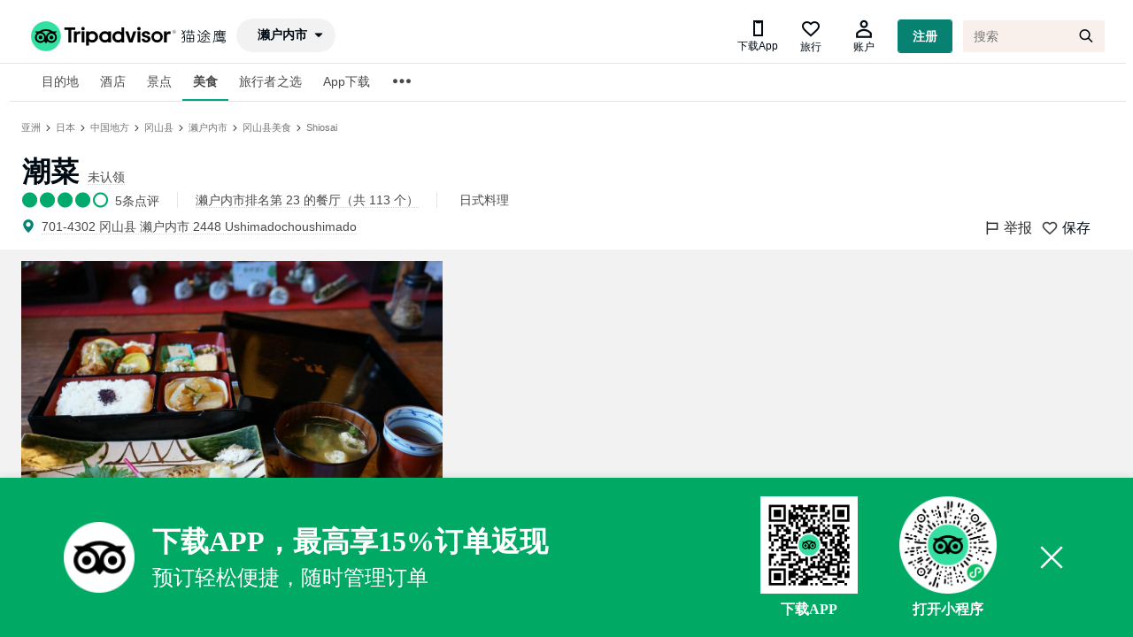

--- FILE ---
content_type: text/html; charset=utf-8
request_url: https://www.tripadvisor.cn/Restaurant_Review-g1023458-d3157428-Reviews-Shiosai-Setouchi_Okayama_Prefecture_Chugoku.html
body_size: 17113
content:
<!DOCTYPE html><html lang="en"><head><meta charSet="utf-8"/><title>潮菜 - (濑户内市)餐厅/美食点评 - 餐厅地址/餐厅电话/餐厅周边信息/餐厅推荐菜 - Tripadvisor猫途鹰</title><meta name="description" content="潮菜(濑户内市): 读读5条关于潮菜客观公正的美食点评，在Tripadvisor猫途鹰的5分满分评等中得5分，查看濑户内市潮菜特色菜推荐、电话、地址、菜单、人均消费、营业时间等信息。。"/><meta name="keywords" content="濑户内市潮菜, 餐厅, 餐厅点评, 食物, 用餐"/><meta name="next-head-count" content="1"/><link rel="canonical" href="https://www.tripadvisor.cn/Restaurant_Review-g1023458-d3157428-Reviews-Shiosai-Setouchi_Okayama_Prefecture_Chugoku.html"/><meta name="robots" content="index,follow"/><meta http-equiv="Content-Language" Content="zh-CN"/><meta name="applicable-device" content="pc"/><meta property="og:type" content="image"/><meta name="baidu_union_verify" content="c7320aad9d2bfe8999537a72d76b50a2"/><meta name="mobile-agent" content="format=html5;url=https://m.tripadvisor.cn/Restaurant_Review-g1023458-d3157428-Reviews-Shiosai-Setouchi_Okayama_Prefecture_Chugoku.html"/><meta name="mobile-agent" content="format=xhtml;url=https://m.tripadvisor.cn/Restaurant_Review-g1023458-d3157428-Reviews-Shiosai-Setouchi_Okayama_Prefecture_Chugoku.html"/><link rel="alternate" media="only screen and (max-width: 640px)" href="https://m.tripadvisor.cn/Restaurant_Review-g1023458-d3157428-Reviews-Shiosai-Setouchi_Okayama_Prefecture_Chugoku.html"/><meta http-equiv="Cache-Control" content="no-transform"/><script src="../static/ta-image-uploader.js" defer=""></script><script type="text/javascript" crossorigin="anonymous" src="https://aw-s.tripcdn.com/ares/NFES/100029210/1766483709584/_next/serverStatic/spider.js"></script><meta name="viewport" content="width=device-width,initial-scale=1.0, minimum-scale=1.0, maximum-scale=1.0, user-scalable=no"/><meta content="telephone=no" name="format-detection"/><link rel="icon" id="favicon" href="https://cc.maotuying.com/favicon.ico" type="image/x-icon"/><script src="//webresource.c-ctrip.com/ares2/infosec/jigsawCaptcha/~2.0.0/default/js/jigsaw-captcha.min.js"></script><meta name="apple-mobile-web-app-capable" content="yes"/><meta charSet="utf-8"/><style>
             #__next {
              height: 100%;
            }</style><link rel="preload" href="https://aw-s.tripcdn.com/ares/NFES/100029210/1766483709584/_next/static/css/pages/_app.css" as="style" crossorigin="anonymous"/><link rel="stylesheet" href="https://aw-s.tripcdn.com/ares/NFES/100029210/1766483709584/_next/static/css/pages/_app.css" crossorigin="anonymous" data-n-g=""/><link rel="preload" href="https://aw-s.tripcdn.com/ares/NFES/100029210/1766483709584/_next/static/css/61a9259a36109223.css" as="style" crossorigin="anonymous"/><link rel="stylesheet" href="https://aw-s.tripcdn.com/ares/NFES/100029210/1766483709584/_next/static/css/61a9259a36109223.css" crossorigin="anonymous" data-n-p=""/><link rel="preload" href="https://aw-s.tripcdn.com/ares/NFES/100029210/1766483709584/_next/static/css/3bd37ac846eac1cd.css" as="style" crossorigin="anonymous"/><link rel="stylesheet" href="https://aw-s.tripcdn.com/ares/NFES/100029210/1766483709584/_next/static/css/3bd37ac846eac1cd.css" crossorigin="anonymous" data-n-p=""/><link rel="preload" href="https://aw-s.tripcdn.com/ares/NFES/100029210/1766483709584/_next/static/css/b882904443a2aa65.css" as="style" crossorigin="anonymous"/><link rel="stylesheet" href="https://aw-s.tripcdn.com/ares/NFES/100029210/1766483709584/_next/static/css/b882904443a2aa65.css" crossorigin="anonymous" data-n-p=""/><link rel="preload" href="https://aw-s.tripcdn.com/ares/NFES/100029210/1766483709584/_next/static/css/06fec6fb2a662da7.css" as="style" crossorigin="anonymous"/><link rel="stylesheet" href="https://aw-s.tripcdn.com/ares/NFES/100029210/1766483709584/_next/static/css/06fec6fb2a662da7.css" crossorigin="anonymous" data-n-p=""/><link rel="preload" href="https://aw-s.tripcdn.com/ares/NFES/100029210/1766483709584/_next/static/css/e6dc7a1badfe7d39.css" as="style" crossorigin="anonymous"/><link rel="stylesheet" href="https://aw-s.tripcdn.com/ares/NFES/100029210/1766483709584/_next/static/css/e6dc7a1badfe7d39.css" crossorigin="anonymous" data-n-p=""/><link rel="preload" href="https://aw-s.tripcdn.com/ares/NFES/100029210/1766483709584/_next/static/css/b0a9fe5df4ff596a.css" as="style" crossorigin="anonymous"/><link rel="stylesheet" href="https://aw-s.tripcdn.com/ares/NFES/100029210/1766483709584/_next/static/css/b0a9fe5df4ff596a.css" crossorigin="anonymous" data-n-p=""/><link rel="preload" href="https://aw-s.tripcdn.com/ares/NFES/100029210/1766483709584/_next/static/css/7a516179198e0c18.css" as="style" crossorigin="anonymous"/><link rel="stylesheet" href="https://aw-s.tripcdn.com/ares/NFES/100029210/1766483709584/_next/static/css/7a516179198e0c18.css" crossorigin="anonymous" data-n-p=""/><link rel="preload" href="https://aw-s.tripcdn.com/ares/NFES/100029210/1766483709584/_next/static/css/75736a91ef7642e8.css" as="style" crossorigin="anonymous"/><link rel="stylesheet" href="https://aw-s.tripcdn.com/ares/NFES/100029210/1766483709584/_next/static/css/75736a91ef7642e8.css" crossorigin="anonymous" data-n-p=""/><link rel="preload" href="https://aw-s.tripcdn.com/ares/NFES/100029210/1766483709584/_next/static/css/d8bc74ac025d9c3f.css" as="style" crossorigin="anonymous"/><link rel="stylesheet" href="https://aw-s.tripcdn.com/ares/NFES/100029210/1766483709584/_next/static/css/d8bc74ac025d9c3f.css" crossorigin="anonymous" data-n-p=""/><noscript data-n-css=""></noscript><script defer="" crossorigin="anonymous" nomodule="" src="https://aw-s.tripcdn.com/ares/NFES/100029210/1766483709584/_next/static/chunks/polyfills-c67a75d1b6f99dc8.js"></script><script src="https://aw-s.tripcdn.com/ares/NFES/100029210/1766483709584/_next/static/chunks/webpack-ab5979dd0fd23983.js" defer="" crossorigin="anonymous"></script><script src="https://aw-s.tripcdn.com/ares/NFES/100029210/1766483709584/_next/static/chunks/nfes-2dfe648478d796ca.js" defer="" crossorigin="anonymous"></script><script src="https://aw-s.tripcdn.com/ares/NFES/100029210/1766483709584/_next/static/chunks/framework-0506ab10ae1330f5.js" defer="" crossorigin="anonymous"></script><script src="https://aw-s.tripcdn.com/ares/NFES/100029210/1766483709584/_next/static/chunks/main-746531c1270b75e6.js" defer="" crossorigin="anonymous"></script><script src="https://aw-s.tripcdn.com/ares/NFES/100029210/1766483709584/_next/static/chunks/pages/_app-b0f5c512474ee473.js" defer="" crossorigin="anonymous"></script><script src="https://aw-s.tripcdn.com/ares/NFES/100029210/1766483709584/_next/static/chunks/29107295-00e2e2117eafb20d.js" defer="" crossorigin="anonymous"></script><script src="https://aw-s.tripcdn.com/ares/NFES/100029210/1766483709584/_next/static/chunks/commonsLib-57925a32ef618747.js" defer="" crossorigin="anonymous"></script><script src="https://aw-s.tripcdn.com/ares/NFES/100029210/1766483709584/_next/static/chunks/commons-5fc4d2c4d37a540c.js" defer="" crossorigin="anonymous"></script><script src="https://aw-s.tripcdn.com/ares/NFES/100029210/1766483709584/_next/static/chunks/pages/restaurant/restaurantDetail-f3956634-b3bfc3a28ca7e5ca.js" defer="" crossorigin="anonymous"></script><script src="https://aw-s.tripcdn.com/ares/NFES/100029210/1766483709584/_next/static/chunks/pages/restaurant/restaurantDetail-017397ff-4728d0c324fc3307.js" defer="" crossorigin="anonymous"></script><script src="https://aw-s.tripcdn.com/ares/NFES/100029210/1766483709584/_next/static/chunks/pages/restaurant/restaurantDetail-7a08a8f9-ad47ae70c06542a8.js" defer="" crossorigin="anonymous"></script><script src="https://aw-s.tripcdn.com/ares/NFES/100029210/1766483709584/_next/static/xxx/_buildManifest.js" defer="" crossorigin="anonymous"></script><script src="https://aw-s.tripcdn.com/ares/NFES/100029210/1766483709584/_next/static/xxx/_ssgManifest.js" defer="" crossorigin="anonymous"></script></head><body class="search-body" id="WIDGET"><div id="__next"><style>[object Object]</style><style>[object Object]</style><style>[object Object]</style><style>[object Object]</style><style>[object Object]</style><style>[object Object]</style><style>[object Object]</style><style>[object Object]</style><style>[object Object]</style><style>[object Object]</style><style>[object Object]</style><style>[object Object]</style><style>[object Object]</style><style>[object Object]</style><style>[object Object]</style><style>[object Object]</style><style>[object Object]</style><style>[object Object]</style><style>[object Object]</style><style>[object Object]</style><style>[object Object]</style><style>[object Object]</style><style>[object Object]</style><style>[object Object]</style><style>[object Object]</style><style>[object Object]</style><style>[object Object]</style><style>[object Object]</style><style>[object Object]</style><style>[object Object]</style><style>[object Object]</style><style>[object Object]</style><style>[object Object]</style><style>[object Object]</style><style>[object Object]</style><style>[object Object]</style><style>[object Object]</style><style>[object Object]</style><style>[object Object]</style><style>[object Object]</style><div class="page page-scroll" domscroll="page-scroll"><div class="ad_15_10650053723"><div class="swiper-container"><div class="swiper-wrapper"></div></div></div><div id="sticy" class="none"><div class="ui_container hotels-hotel-review-persistent-header-and-footer-Tabs__tab_bar_content_container--1tD5K"><div class="hotels-hotel-review-persistent-header-and-footer-Tabs__tabs--1G1aE"><div class="ABOUT_TAB hotels-hotel-review-persistent-header-and-footer-Tab__tab--2xcfU " id="aboutAncher"><span class="hotels-hotel-review-persistent-header-and-footer-Tab__tab_title--2z4V3" title="关于">照片</span></div><div class="LOCATION hotels-hotel-review-persistent-header-and-footer-Tab__tab--2xcfU "><span class="hotels-hotel-review-persistent-header-and-footer-Tab__tab_title--2z4V3" title="位置">概览</span></div><div class="REVIEWS hotels-hotel-review-persistent-header-and-footer-Tab__tab--2xcfU "><span class="hotels-hotel-review-persistent-header-and-footer-Tab__tab_title--2z4V3" title="点评">点评</span></div></div></div></div><style>[object Object]</style><style>[object Object]</style><style>[object Object]</style><div class="header"><div class="masthead" style="background:#ffffff"><div id="taplc_global_nav_0" class="ppr_rup ppr_priv_global_nav" data-placement-name="global_nav"><div class="global-nav-no-refresh" id="global-nav-no-refresh-1"><div id="taplc_global_nav_menus_0" class="ppr_rup ppr_priv_global_nav_menus" data-placement-name="global_nav_menus"><div class="hidden"><div class="global-nav-menus-container"></div><ul class="global-nav-links-menu-more"></ul></div><div class="global-nav-overlays-container"></div></div></div><div id="taplc_global_nav_component_0" class="ppr_rup ppr_priv_global_nav_component" data-placement-name="global_nav_component"><div class="react-container" id="component_7" data-component-props="page-manifest" data-component="brand.header" data-component-init="data-component-init"><div><div class="brand-header-GlobalNav__globalNavScrolling--35eFe"><div><div class="brand-header-GlobalNavBar__globalNavBar--2X2Qr"><div class="ui_container brand-header-GlobalNavBar__globalNavBarContainer--A9HGZ brand-header-GlobalNavBar__globalNavMobileWebRollout--2UThr brand-header-GlobalNavBar__persistentIcons--3DFRm"><div class="brand-header-GlobalNavBar__sideBarTrigger--3Vjki brand-header-GlobalNavBar__persistentIcons--3DFRm" style="top:0px;bottom:auto"><div><div><span class="ui_icon menu-bars "></span></div></div><div class="brand-global-nav-menus-NavLinks__hidden--2P6Fz"><div class="ui_tabs brand-global-nav-menus-NavLinks__navMenuContainer--1Kp_c medium"><ul class="brand-global-nav-menus-NavLinks__navMenuList--1Lb3s"><li><div><div class="ui_tab brand-global-nav-menus-MenuTab__menuTab--CMVUJ active" style="height:42px"><span>酒店</span></div></div></li><li><div><div class="ui_tab brand-global-nav-menus-MenuTab__menuTab--CMVUJ"><span>景点</span></div></div></li><li><div><div class="ui_tab brand-global-nav-menus-MenuTab__menuTab--CMVUJ"><span>美食</span></div></div></li><li><div><div class="ui_tab brand-global-nav-menus-MenuTab__menuTab--CMVUJ"><span>购物</span></div></div></li></ul><ul class="brand-global-nav-menus-CollapsedMenu__collapsedMenuListWrap--3nP89"><li><div><span class="ui_tab brand-global-nav-menus-MenuTab__menuTab--CMVUJ"><span class="ui_icon more-horizontal brand-global-nav-menus-CollapsedMenu__moreIcon--2JTiD"></span></span></div><div class="brand-global-nav-menus-Menu__dropdownContents--1_QtR"><ul class="brand-global-nav-menus-MenuList__menuList--3fbpS "><li><div><div class="brand-global-nav-menus-MenuListItem__menuListItem--2ZG-3"><span>航空公司</span></div></div></li><li><div><div class="brand-global-nav-menus-MenuListItem__menuListItem--2ZG-3"><span>旅行者之选</span></div></div></li><li><div><div class="brand-global-nav-menus-MenuListItem__menuListItem--2ZG-3"><span>联系我们</span></div></div></li></ul></div></li></ul></div></div></div><div class="brand-header-Logo__logoContainer--2lBDe brand-header-Logo__centerLogo--5EjAV"><div><a href="/" class="brand-header-Logo__logo--x3aMw"><img src="https://cc.maotuying.com/img2/langs/zh_CN/brand_refresh/Tripadvisor_lockup_horizontal_secondary_registered.svg" alt="Tripadvisor(猫途鹰)" class="brand-header-Logo__resizeImg--15ZcW"/></a></div></div><div class=" brand-header-GlobalNavBar__persistentIcons--3DFRm" style="display:block"><div class="brand-header-GlobalNavActions__navAction--WyZSa brand-header-GlobalNavActions__hiddenOnMobile--2rrAA"><div class="brand-global-nav-action-profile-Profile__container--3inu_"><div class="brand-global-nav-geopill-GeoPill__wrapper--3SDoz brand-global-nav-geopill-GeoPill__persistentIcons--19sQQ"><div class="brand-global-nav-geopill-GeoPill__global_nav_geopill--_b_ER"><span class="brand-global-nav-geopill-GeoPill__pill--3spqt ui_pill inverted"><span class="ui_icon caret-down brand-global-nav-geopill-GeoPill__icon--3Uykj"></span></span></div></div></div></div></div><div style="top:0px;bottom:auto" class="brand-header-GlobalNavBar__globalNavActions--v4YAh brand-header-GlobalNavBar__persistentIcons--3DFRm"><div class="brand-header-GlobalNavActions__navAction--WyZSa brand-header-GlobalNavActions__hiddenOnMobile--2rrAA"><div class="brand-global-nav-action-profile-Profile__container--3inu_"><div class="brand-global-nav-action-trips-Trips__tripsIcon--25Wn0"><span class="icon crn_font_ta common_header_download_app_icon"></span><span class="brand-global-nav-action-trips-Trips__label--1YhSm">下载App</span></div><div class="brand-global-nav-action-trips-Trips__tripsIcon--25Wn0"><span class="ui_icon heart"></span><span class="brand-global-nav-action-trips-Trips__label--1YhSm">旅行</span></div><div class="brand-global-nav-action-profile-ProfileSignedOut__loggedOutIconWrap--1hrMr"><span class="ui_icon friend brand-global-nav-action-profile-ProfileSignedOut__loggedOutIcon--1yYrf"></span><span class="brand-global-nav-action-profile-ProfileSignedOut__label--25E2X">账户</span></div><div class="ui_button primary small brand-global-nav-action-profile-ProfileSignedOut__loginButton--i8Bua" data-flow-name="core_combined" title="注册">注册</div></div></div><div class="brand-header-GlobalNavBar__singleSearchWrapper--cGPry"><div class="i3bZ_gBa _2vChPWwI _1KTTRnER"><div class="_3sXsAqz5"></div><div class="brand-header-GlobalNavActions__navAction--WyZSa brand-header-GlobalNavActions__hiddenOnMobile--2rrAA"><div class="brand-global-nav-action-profile-Profile__container--3inu_"><form class="R1IsnpX3" action="/Search"><input type="search" autoComplete="off" autoCorrect="off" autoCapitalize="off" spellcheck="false" name="q" class="_3qLQ-U8m" placeholder="搜索" title="搜索" aria-label="搜索"/><input type="hidden" name="searchSessionId"/><input type="hidden" name="geo"/><button type="button" class="_3mLX8jwB _3djzE9Mn" title="返回" aria-label="返回"><span class="E0di58-K _2HBN-k68"></span></button><button type="submit" formaction="/Search" class="_3mLX8jwB _2a_Ua4Qv" title="搜索" aria-label="搜索"><span class="_2LyoLJ4U _2HBN-k68"></span></button></form></div></div><div class="brand-header-GlobalNavBar__sideBarTrigger--3Vjki brand-header-GlobalNavBar__persistentIcons--3DFRm" style="top:0px;bottom:auto"><button class="_3mLX8jwB _2obQobO0" title="搜索" aria-label="搜索"><span class="_2LyoLJ4U _2HBN-k68"></span></button></div></div><div class="brand-header-GlobalNavBar__sideBarTrigger--3Vjki brand-header-GlobalNavBar__persistentIcons--3DFRm" style="top:0px;bottom:auto"><button class="_3mLX8jwB _2obQobO0" title="搜索" aria-label="搜索"><span class="_2LyoLJ4U _2HBN-k68"></span></button></div></div></div></div></div></div></div></div></div></div><div id="taplc_time_to_interactive_notifier_1" class="ppr_rup ppr_priv_time_to_interactive_notifier" data-placement-name="time_to_interactive_notifier"><div class="react-container" id="component_8" data-component-props="page-manifest" data-component="@ta/hotels.tti-event-notifier" data-component-init="data-component-init"></div></div><div class="global-nav-links global-nav-bottom  ui_tabs is-hidden-mobile " style="border-bottom-width:0px"><div class="ui_container ui_columns is-gapless"><div class="links_container ui_column  is-11"><div id="taplc_global_nav_links_0" class="ppr_rup ppr_priv_global_nav_links" data-placement-name="global_nav_links"><div class="global-nav-links-container "></div></div></div><div class="message_container ui_column is-1"></div></div></div></div><div class="nav-menu-list-body"><div class="uname"><div class="global-nav-links global-nav-bottom  ui_tabs is-hidden-mobile " style="overflow:visible"><div class=" ui_columns is-gapless"><div class="links_container ui_column  is-gapless"><div id="taplc_global_nav_links_0" class="ppr_rup ppr_priv_global_nav_links" data-placement-name="global_nav_links"><div class="global-nav-links-container ui_container " style="height:42px"><ul class="global-nav-links-menu left" style="border:none;height:42px"><li class="nav-sub-item" data-element=".masthead-dropdown-hotels"><div id="global-nav-hotels" class="global-nav-link global-nav-link-2018 ui_tab ">目的地</div></li><li class="nav-sub-item" data-element=".masthead-dropdown-hotels"><div id="global-nav-hotels" class="global-nav-link global-nav-link-2018 ui_tab ">酒店</div></li><li class="nav-sub-item" data-element=".masthead-dropdown-attractions"><div id="global-nav-attractions" class="global-nav-link global-nav-link-2018 ui_tab " data-tracking-label="attractions">景点</div></li><li class="nav-sub-item" data-element=".masthead-dropdown-restaurants"><div id="global-nav-restaurants" class="global-nav-link global-nav-link-2018 ui_tab active" data-tracking-label="restaurants">美食</div></li><li class="nav-sub-item" data-element=".masthead-dropdown-TravelersChoiceList"><div id="global-nav-TravelersChoice" class="global-nav-link global-nav-link-2018 ui_tab " data-tracking-label="TravelersChoiceList">旅行者之选</div></li><li class="nav-sub-item" data-element=".masthead-dropdown-AppDownload"><div id="global-nav-AppDownload" class="global-nav-link global-nav-link-2018 ui_tab " data-tracking-label="AppDownload">App下载</div></li></ul><ul class="global-nav-links-menu-ellipsis is-top-only" style="z-index:9999999;border:none;height:44px"><li class="global-nav-links-ellipsis"><span class="global-nav-link global-nav-link-2018 ui_tab ellipsis" style="border:none;font-size:24px"><span class="ui_icon more-horizontal"></span></span></li><div style="visibility:hidden"><div class="ui_overlay ui_flyout global-nav-flyout global-nav-menu" style="position:absolute;left:350px;right:auto;top:40px;bottom:auto"><ul class="global-nav-links-menu-more" style="border:none"><li class="nav-sub-item force-more" data-element=".masthead-dropdown-Airlines"><div id="global-nav-Airlines" class="global-nav-link global-nav-link-2018 ui_tab " data-tracking-label="Airlines">航空公司</div></li></ul></div></div></ul></div></div></div></div></div></div><div class="nav-menu-list-menus ui_overlay ui_flyout global-nav-flyout global-nav-menu" style="position:absolute;left:436px;right:auto;top:46px;bottom:auto"><ul class="global-nav-links-menu-more ul"><li class="nav-sub-item force-more" data-element=".masthead-dropdown-Volunteer li"><a href="https://www.tripadvisor.cn/zhiyuan" id="global-nav-Volunteer" target="_blank" class="global-nav-link global-nav-link-2018 ui_tab " data-tracking-label="Volunteer">猫途鹰翻译志愿者<!-- --> </a></li><li class="nav-sub-item force-more" data-element=".masthead-dropdown-Airlines li"><a href="https://www.tripadvisor.cn/Airlines" id="global-nav-Airlines" target="_blank" class="global-nav-link global-nav-link-2018 ui_tab " data-tracking-label="Airlines">航空公司<!-- --> </a></li></ul></div></div><div id="taplc_masthead_search_empty_0" class="ppr_rup ppr_priv_masthead_search" data-placement-name="masthead_search:empty"><span class="hidden"><div class="search_overlay_content ui_container social_typeahead_2018" data-div-classes="ppr_rup ppr_priv_masthead_search"><div id="DUAL_SEARCH_LOADER_CONTAINER" class="dual_search_loader_container"><div class="dual_search_loader_overlay"></div><div class="dual_search_loader_visual"><div class="ui_spinner"></div></div></div><div class="just_padding"><div class="no_cpu"><form class="search_form ui_columns is-multiline" method="get" action="/Search" id="global_nav_search_form"><div class="ui_column is-10 is-gapless"><div class="search_line ui_columns is-multiline"><div id="MAIN_SEARCH_CONTAINER" class="mainSearchContainer ui_column "><div class="input_box"><span class="typeahead_icon what_neighbor ui_icon search"></span><div class="what_with_highlight"><input id="mainSearch" type="search" class="text focusClear" autoComplete="off" autoCorrect="off" spellcheck="false" placeholder="搜索 Tripadvisor"/><span id="CLEAR_WHAT" class="clear-text ui_icon times-circle-fill hidden"></span><span class="input_highlight"></span></div></div></div></div></div><div class="ui_column is-2 search_line_block is-gapless"><button id="SEARCH_BUTTON" class="search_button" type="submit" name="sub-search"><div id="SEARCH_BUTTON_CONTENT"><div class="inner">搜索</div></div></button></div><input id="SINGLE_SEARCH" type="hidden" name="singleSearchBox" value="true"/><input id="TYPEAHEAD_GEO_ID" type="hidden" name="geo" value="294212"/><input id="TYPEAHEAD_LATITUDE" type="hidden" name="latitude" value=""/><input id="TYPEAHEAD_LONGITUDE" type="hidden" name="longitude" value=""/><input id="TYPEAHEAD_NEARBY" type="hidden" name="searchNearby" value=""/><input type="hidden" name="pid" value="3826"/><input id="TOURISM_REDIRECT" type="hidden" name="redirect" value=""/><input id="MASTAHEAD_TYPEAHEAD_START_TIME" type="hidden" name="startTime" value=""/><input id="MASTAHEAD_TYPEAHEAD_UI_ORIGIN" type="hidden" name="uiOrigin" value=""/><input id="MASTHEAD_MAIN_QUERY" type="hidden" name="q" value=""/><input id="MASTHEAD_SUPPORTED_SEARCH_TYPES" type="hidden" name="supportedSearchTypes" value="find_near_stand_alone_query"/><input id="MASTHEAD_ENABLE_NEAR_PAGE" type="hidden" name="enableNearPage" value="true"/><input type="hidden" name="returnTo" value="__2F__Hotel__5F__Review__2D__g294212__2D__d4567347__2D__Reviews__2D__New__5F__World__5F__Beijing__5F__Hotel__2D__Beijing__2E__html"/><input type="hidden" name="searchSessionId" value="A59479FD81A53EC56689A875F6CAB1BE1600067396364ssid"/><input type="hidden" id="SOCIAL_TYPEAHEAD_2018_FEATURE" name="social_typeahead_2018_feature" value="true"/></form></div><div class="ui_columns results_panel"><div class="ui_column is-10 ui_columns results_panel"><div class="what_results ui_column  hidden"></div><div class="where_results ui_column is-offset-7 is-5 hidden"></div></div></div></div></div></span></div><div id="taplc_boost_native_ads_0" class="ppr_rup ppr_priv_boost_native_ads" data-placement-name="boost_native_ads"><div class="react-container" id="component_1" data-component-props="page-manifest" data-component="@ta/cpm.sponsored-social-content-loader" data-component-init="data-component-init"></div></div></div></div><div style="visibility:hidden"><div class="_1HphCM4i" style="position:absolute;top:60px;left:328.5px;bottom:auto;right:auto"><div class="zGG8H0c4"><div class="brand-global-nav-geopill-GeoPill__geopill_overlay_container--3DDGW"><div class="brand-geo-scoped-typeahead-GeoScopedTypeAhead__input_container--1xL9r"><div class="_1Vv8Y1ut"><input type="text" class="Smftgery" placeholder="搜索目的地" readonly="" autoComplete="on" style="font-size:24px;line-height:1.7em" value=""/><span class="Nezx8rHY" style="font-size:24px"></span></div></div></div></div></div></div><div id="taplc_global_nav_onpage_assets_0" class="ppr_rup ppr_priv_global_nav_onpage_assets is-shown-at-tablet"><div class="inner "><div class="ui_container "><div id="taplc_masthead_h1_hotels_0" class="ppr_rup ppr_priv_masthead_h1"><div class="header heading masthead masthead_h1 "></div></div><div id="taplc_trip_planner_breadcrumbs_0" class="ppr_rup ppr_priv_trip_planner_breadcrumbs"><div class="breadcrumbs"><a class="link" title="" href="https://www.tripadvisor.cn/Tourism-g2-Asia-Vacations.html"><span>亚洲</span></a> <span class="ui_icon single-chevron-right"></span> <a class="link" title="" href="https://www.tripadvisor.cn/Tourism-g294232-Japan-Vacations.html"><span>日本</span></a> <span class="ui_icon single-chevron-right"></span> <a class="link" title="" href="https://www.tripadvisor.cn/Tourism-g298129-Chugoku-Vacations.html"><span>中国地方</span></a> <span class="ui_icon single-chevron-right"></span> <a class="link" title="" href="https://www.tripadvisor.cn/Tourism-g298132-Okayama_Prefecture_Chugoku-Vacations.html"><span>冈山县</span></a> <span class="ui_icon single-chevron-right"></span> <a class="link" title="" href="https://www.tripadvisor.cn/Tourism-g1023458-Setouchi_Okayama_Prefecture_Chugoku-Vacations.html"><span>濑户内市</span></a> <span class="ui_icon single-chevron-right"></span> <a class="link" title="" href="https://www.tripadvisor.cn/Restaurants-g1023458-Setouchi_Okayama_Prefecture_Chugoku.html"><span>冈山县美食</span></a> <span class="ui_icon single-chevron-right"></span> <a class="link" title="" href="https://www.tripadvisor.cn/Restaurant_Review-g1023458-d3157428-Reviews-Shiosai-Setouchi_Okayama_Prefecture_Chugoku.html"><span>Shiosai</span></a> <!-- --> </div></div></div></div></div><div id="atf_header_wrap"><div id="atf_header" class="ui_container is-fluid page-section accessible_red_3"><style>[object Object]</style><style>[object Object]</style><style>[object Object]</style><div id="atf_header" class="ui_container is-fluid page-section accessible_red_3" style="padding-left:1px"><div id="taplc_hotel_review_atf_hotel_info_web_component_0" class="ppr_rup ppr_priv_hotel_review_atf_hotel_info_web_component" data-placement-name="hotel_review_atf_hotel_info_web_component"><div class="react-container" id="component_4" data-component-props="page-manifest" data-component="@ta/hotels.hotel-review-atf-info" data-component-init="data-component-init"><div class="hotels-hotel-review-atf-info-parts-ATFInfo__wrapper--2_Y5L"><div class="ui_columns is-multiline is-mobile"><div class="ui_column is-12-tablet is-9-mobile hotels-hotel-review-atf-info-parts-ATFInfo__description--1njly" style="padding-bottom:8px"><div><h1 class="hotels-hotel-review-atf-info-parts-Heading__heading--2ZOcD">潮菜</h1><style>[object Object]</style><div style="display:inline-block;margin-left:10px"><div class="public-business-listing-ContactInfo__offer--KAFI4 public-business-listing-ContactInfo__atfInfo--3wJ1b"><a class="public-business-listing-ContactInfo__nonWebLink--2rxPP public-business-listing-ContactInfo__ui_link_container--37q8W public-business-listing-ContactInfo__level_4--3JgmI" dir="ltr"><span class="public-business-listing-ContactInfo__nonWebLinkText--nGymU public-business-listing-ContactInfo__ui_link--1_7Zp public-business-listing-ContactInfo__level_4--3JgmI claim-antd-btn"><div style="border:0;padding:0;height:0px" class="public-business-listing-ContactInfo__nonWebLinkText--nGymU public-business-listing-ContactInfo__ui_link--1_7Zp public-business-listing-ContactInfo__level_4--3JgmI"></div></span></a></div></div><div class="web"></div></div><div class="hotels-hotel-review-atf-info-parts-ATFInfo__ratingContainer--1WtGm"><a class="hotels-hotel-review-atf-info-parts-Rating__ratingsAnchor--28rqA" href="#REVIEWS"><div class="prw_rup prw_common_bubble_rating rating bubbleRate " rate="38" type="restaurant" data-prwidget-name="common_bubble_rating" data-prwidget-init="" style="display:inline"><span class="ui_bubble_rating bubble_0" style="font-size:20px"></span></div><span class="hotels-hotel-review-atf-info-parts-Rating__reviewCount--1sk1X">5<!-- -->条点评</span></a><span class="hotels-hotel-review-atf-info-parts-PopIndex__popIndex--1Nei0" style="cursor:pointer;border:0 0 0 1px solid #e5e5e5;padding-left:20px;margin-left:20px"><a>濑户内市排名第 23 的餐厅（共 113 个）</a></span><div class="hotels-hotel-review-atf-info-parts-PopIndex__popIndex--1Nei0" style="cursor:pointer"><a href="/Restaurants-g1023458-Review?cuisine=5473" style="padding:5px;border:none">日式料理</a></div></div></div><div class="ui_column is-12-tablet is-3-mobile hotels-hotel-review-atf-info-parts-ATFInfo__actions--Qkd_b" style="padding-left:10px;padding-top:0"><div class="hotels-hotel-review-atf-info-parts-ATFInfo__reverseActions--37dZ3"><div class="hotels-hotel-review-atf-info-parts-ATFInfo__saveShareBlock--2njuq"><div class="hotels-hotel-review-atf-info-parts-SaveButton__saveToTripWrapper--anr40" style="margin-right:10px"><div class="stat_wrapper"><div class="D1m_VFgO _15aaPtHM _50cmFIkv  _1AZ4CTjH"><div id="MV_Report_Button"><div id="MV_Report_Button"><span class="ui_icon flag-fill" style="font-size:18px;margin-right:4px"></span><span class="hotels-hotel-review-atf-info-parts-SaveButton__savesText--1raLE">举报</span></div></div></div></div></div><div class="hotels-hotel-review-atf-info-parts-SaveButton__saveToTripWrapper--anr40"><div class="stat_wrapper"><div class="D1m_VFgO _15aaPtHM _50cmFIkv  _1AZ4CTjH"><span class="_5SuCrejV _1rFMAnsi jbxKP-PN"><span class="RyVhIcmt"><span class="jdSbP47R _24GSU4qN _1plkd-7s _1AZ4CTjH"><span class="_1AuqFf68 _2HBN-k68"></span></span><span class="jdSbP47R LoHVO7nR _1plkd-7s _1AZ4CTjH"><span class="UCXgI3AN _2HBN-k68"></span></span></span></span><div class="uVi3gKkC _1AZ4CTjH"><span class="hotels-hotel-review-atf-info-parts-SaveButton__savesText--1raLE">保存</span></div></div></div></div></div><div class="hotels-hotel-review-atf-info-parts-ATFInfo__businessListingWrapper--1ugx9"><div class="hotels-hotel-review-atf-info-parts-BusinessListing__row--24M_7"><div class="hotels-hotel-review-atf-info-parts-BusinessListingEntry__entry--210S0 hotels-hotel-review-atf-info-parts-BusinessListingEntry__address--1Vy86"><div class="public-business-listing-ContactInfo__offer--KAFI4 public-business-listing-ContactInfo__atfInfo--3wJ1b"><span class="ui_icon map-pin-fill public-business-listing-ContactInfo__offerIcon--1HFZO"></span><span class="public-business-listing-ContactInfo__nonWebLink--2rxPP public-business-listing-ContactInfo__ui_link_container--37q8W public-business-listing-ContactInfo__level_4--3JgmI"><span class="public-business-listing-ContactInfo__ui_link--1_7Zp public-business-listing-ContactInfo__level_4--3JgmI">701-4302 冈山县 濑户内市 2448 Ushimadochoushimado</span></span></div></div></div></div></div></div></div></div></div></div></div><style>[object Object]</style><div class="ui_overlay iapFlyout ui_modal null cc_cursor" style="position:fixed;width:571px;height:auto;left:0;right:0;top:10%;margin:0 auto;display:none"><div class="body_text" style="height:100%;overflow:auto"><div class="reportIAPContent cc_cursor"><div class="title">报告问题<div class="ui_close_x"></div></div><div class="iapPanel activePanel" style="overflow-y:scroll;height:calc(60vh)"><div class="header">帮助我们了解, 此点评存在什么问题？</div><div class="iapPanelTemplate"><div class="ui_radio"><input type="radio" name="panel_0"/><label class="label" style="width:100%;text-align:left">点评内容不恰当或包含老少不宜的内容</label><div class="radioDescription">点评包含亵渎言语、露骨评论、仇恨言论、偏见语言、威胁或人身攻击的内容。</div></div><div class="ui_radio"><input type="radio" name="panel_0"/><label class="label" style="width:100%;text-align:left">点评存在偏见或是由与企业存在某些关联的人员撰写</label><div class="radioDescription">点评由该企业或竞争企业的业主、员工撰写。</div></div><div class="ui_radio"><input type="radio" name="panel_0"/><label class="label" style="width:100%;text-align:left">点评附加位置错误</label><div class="radioDescription">此点评详情描述了一家不同的企业。</div></div><div class="ui_radio"><input type="radio" name="panel_0"/><label class="label" style="width:100%;text-align:left">作为一名旅行者, 此点评的内容与我无关</label><div class="radioDescription">点评未描述用户自己的体验。 点评包含谣言、政治意见或诽谤言论信息。</div></div><div class="ui_radio"><input type="radio" name="panel_0"/><label class="label" style="width:100%;text-align:left">此点评是由同一会员重复发布或为抄袭内容</label><div class="radioDescription">此评论者有 2 条点评内容相同，或者是从其他点评者或来源中复制了内容。</div></div><div class="ui_radio"><input type="radio" name="panel_0"/><label class="label" style="width:100%;text-align:left">点评内容与所给评分不一致。</label><div class="radioDescription">例如： 点评标题为“优秀”，但是整体评分为 1 分</div></div><div class="ui_radio"><input type="radio" name="panel_0"/><label class="label" style="width:100%;text-align:left">点评包含商业或推广内容</label><div class="radioDescription">点评包括此企业或其他企业的广告或促销优惠。</div></div><div class="ui_radio"><input type="radio" name="panel_0"/><label class="label" style="width:100%;text-align:left">点评内容所描述的体验时间超过了1年</label><div class="radioDescription">例如： 点评中写道“我两年前来过这里。</div></div><div class="ui_radio"><input type="radio" name="panel_0"/><label class="label" style="width:100%;text-align:left">点评包含私人信息</label><div class="radioDescription">点评包含了诸如全名、电子邮件地址、信用卡或密码等信息。</div></div><div class="ui_radio"><input type="radio" name="panel_0"/><label class="label" style="width:100%;text-align:left">我想要举报其他事项</label><div class="radioDescription"></div></div></div><div class="iapButtons"><div class="ui_columns is-mobile"><span class="ui_column"><button class="ui_button secondary fullwidth iapBackButton">回退 </button></span><span class="ui_column"><button class="ui_button primary fullwidth iapActionButton">提交</button></span></div></div></div></div></div></div><div class="ui_backdrop light " style="display:none"></div></div><div id="photos" style="background-color:#f2f2f2"><style>[object Object]</style><div id="taplc_resp_rr_photo_mosaic_0" class="ppr_rup ppr_priv_resp_rr_photo_mosaic" data-placement-name="resp_rr_photo_mosaic" style="margin:0 auto;max-width:1280px;padding:0px 24px 0"><div class="atf_commerce_and_photos ui_columns is-mobile is-multiline"><div class="photos_and_contact_links_container ui_column  is-12 "><div class="photo_mosaic_and_all_photos_banner"><div class="mosaic_photos "><div class="large_photo_wrapper "><div class="prw_rup prw_common_basic_image photo_widget large landscape" data-prwidget-name="common_basic_image" data-prwidget-init=""><div><img alt="潮菜主图" src="https://dimg04.c-ctrip.com/images/02Y4o12000apg19dj6BC6_R_1080_808_Q90.jpg" class="basicImg" data-mediaid="67627054"/></div></div><div class="see_all_count_wrap" data-tab="TABS_PHOTOS"><span class="see_all_count"><span class="ui_icon camera"></span> <span class="details">所有照片（共<!-- -->1<!-- -->张）</span></span></div></div><div class="large_photo_wrapper"><div class="prw_rup prw_common_basic_image photo_widget large portrait" data-prwidget-name="common_basic_image" data-prwidget-init=""></div></div><div class="mini_mosaic_wrapper  "><div class="mini_photos_container"></div><div class="mini_photos_container"></div></div></div></div></div><div></div></div></div></div></div><div class="delineation accessible_red_3" style="border:none;margin-bottom:0;margin-top:0"><div id="btf_wrap" class="ui_container is-fluid page-section"><div id="details"><div id="taplc_location_detail_overview_resp_ar_responsive_0" class="ppr_rup ppr_priv_location_detail_overview_resp" data-placement-name="location_detail_overview_resp:ar_responsive"><div class="ui_section no-bg block_wrap" data-tab="TABS_OVERVIEW"><div class="ui_columns overviewWrapper"><div class="ui_column overviewCard leftWell is-hidden-mobile"><div class="wrapperDiv"><div class="restaurants-detail-overview-cards-DetailOverviewCards__wrapperDiv--1Dfhf"><div><h2>评分和点评</h2><div class="restaurants-detail-overview-cards-RatingsOverviewCard__primaryRatingRow--VhEsu"><span class="restaurants-detail-overview-cards-RatingsOverviewCard__overallRating--nohTl">3.8<!-- --> </span><div class="prw_rup prw_common_bubble_rating rating bubbleRate restaurants-detail-overview-cards-RatingsOverviewCard__bigBubbles--3lJXp" rate="38" type="restaurant" data-prwidget-name="common_bubble_rating" data-prwidget-init="" style="display:inline"><span class="ui_bubble_rating bubble_0" style="font-size:20px"></span></div><a class="restaurants-detail-overview-cards-RatingsOverviewCard__ratingCount--DFxkG" href="#REVIEWS">5<!-- -->条点评</a></div><div class="restaurants-detail-overview-cards-RatingsOverviewCard__ranking--17CmN"><a href="/Restaurants-g1023458-">濑户内市排名第 23 的餐厅（共 113 个）</a></div></div><div><div class="restaurants-detail-overview-cards-RatingsOverviewCard__ratingQuestionHeader--3vhsO" style="margin-top:20px">评分</div><div><div class="restaurants-detail-overview-cards-RatingsOverviewCard__ratingQuestionRow--5nPGK"><span class="restaurants  ui_icon restaurants-detail-overview-cards-RatingsOverviewCard__ratingIcon--27ecu"></span><span class="restaurants-detail-overview-cards-RatingsOverviewCard__ratingText--1P1Lq">食物</span><span class="restaurants-detail-overview-cards-RatingsOverviewCard__ratingBubbles--1kQYC"><div class="prw_rup prw_common_bubble_rating rating bubbleRate " rate="40" type="" data-prwidget-name="common_bubble_rating" data-prwidget-init="" style="display:inline"><span class="ui_bubble_rating bubble_0" style="font-size:16px"></span></div></span></div><div class="restaurants-detail-overview-cards-RatingsOverviewCard__ratingQuestionRow--5nPGK"><span class="ambience  ui_icon restaurants-detail-overview-cards-RatingsOverviewCard__ratingIcon--27ecu"></span><span class="restaurants-detail-overview-cards-RatingsOverviewCard__ratingText--1P1Lq">氛围</span><span class="restaurants-detail-overview-cards-RatingsOverviewCard__ratingBubbles--1kQYC"><div class="prw_rup prw_common_bubble_rating rating bubbleRate " rate="30" type="" data-prwidget-name="common_bubble_rating" data-prwidget-init="" style="display:inline"><span class="ui_bubble_rating bubble_0" style="font-size:16px"></span></div></span></div><div class="restaurants-detail-overview-cards-RatingsOverviewCard__ratingQuestionRow--5nPGK"><span class="bell  ui_icon restaurants-detail-overview-cards-RatingsOverviewCard__ratingIcon--27ecu"></span><span class="restaurants-detail-overview-cards-RatingsOverviewCard__ratingText--1P1Lq">服务</span><span class="restaurants-detail-overview-cards-RatingsOverviewCard__ratingBubbles--1kQYC"><div class="prw_rup prw_common_bubble_rating rating bubbleRate " rate="40" type="" data-prwidget-name="common_bubble_rating" data-prwidget-init="" style="display:inline"><span class="ui_bubble_rating bubble_0" style="font-size:16px"></span></div></span></div><div class="restaurants-detail-overview-cards-RatingsOverviewCard__ratingQuestionRow--5nPGK"><span class="wallet  ui_icon restaurants-detail-overview-cards-RatingsOverviewCard__ratingIcon--27ecu"></span><span class="restaurants-detail-overview-cards-RatingsOverviewCard__ratingText--1P1Lq">优惠度</span><span class="restaurants-detail-overview-cards-RatingsOverviewCard__ratingBubbles--1kQYC"><div class="prw_rup prw_common_bubble_rating rating bubbleRate " rate="30" type="" data-prwidget-name="common_bubble_rating" data-prwidget-init="" style="display:inline"><span class="ui_bubble_rating bubble_0" style="font-size:16px"></span></div></span></div></div></div></div></div></div><div class="ui_column is-12-mobile overviewCard centerWell"><div class="wrapperDiv"><div id="taplc_location_detail_about_card_0" class="ppr_rup ppr_priv_location_detail_about_card" data-placement-name="location_detail_about_card"><div class="react-container" id="component_15" data-component-props="page-manifest" data-component="@ta/attractions.attraction-detail-about-card" data-component-init="data-component-init"><div class=""><div class="restaurants-detail-overview-cards-DetailOverviewCards__wrapperDiv--1Dfhf"><div class="restaurants-detail-overview-cards-DetailsSectionOverviewCard__detailCard--WpImp" data-tab="false"><div class="restaurants-detail-overview-cards-DetailsSectionOverviewCard__header--chqux"><h2 class="restaurants-detail-overview-cards-DetailsSectionOverviewCard__detailsHeader--3KivU">详情</h2></div><div class="restaurants-detail-overview-cards-DetailsSectionOverviewCard__detailsSummary--evhlS"><div><div class="restaurants-detail-overview-cards-DetailsSectionOverviewCard__categoryTitle--2RJP_">美食</div><div class="restaurants-detail-overview-cards-DetailsSectionOverviewCard__tagText--1OH6h">日式料理</div></div></div><div class="restaurants-detail-overview-cards-DetailsSectionOverviewCard__detailFooter--3yte1"><a class="restaurants-detail-overview-cards-DetailsSectionOverviewCard__viewDetails--ule3z">查看所有详情</a><div class="restaurants-detail-overview-cards-DetailsSectionOverviewCard__tagSummary--3YFLx">餐时，功能</div></div></div></div></div></div></div></div></div><div class="ui_column is-12-mobile overviewCard rightWell"><div class="wrapperDiv"><div id="taplc_location_detail_contact_card_ar_responsive_0" class="ppr_rup ppr_priv_location_detail_contact_card" data-placement-name="location_detail_contact_card:ar_responsive"><h2 class="section title">联系方式</h2><div class="section map-widget clickable" data-track="map"><div class="prw_rup prw_common_responsive_static_map_image staticMap" data-prwidget-name="common_responsive_static_map_image" data-prwidget-init="handlers" id="littleMap"><img width="" height="" src="https://api.map.baidu.com/staticimage/v2?ak=oLq4uFrNeiLdcWn3IlYlSxn7Njdt2Ms6&amp;zoom=13&amp;width=&amp;height=&amp;center=134.1705,34.616344&amp;markers=134.1705,34.616344&amp;markerStyles=-1,http://cc.maotuying.com/img2/maps/icons/component_map_pins_v1/attraction_anchor_pin_2x.png,-1,10" class="mapImg"/></div></div><div class="contactInfo" data-locid="2146669" data-context="Attraction_Review" style="margin-left:-3px"><div class="detail_section address"><span class="textAlignWrapper address"><span class="ui_icon map-pin-fill"></span><span><span class="country-name">701-4302 冈山县 濑户内市 2448 Ushimadochoushimado</span></span></span></div><div class="contact"></div></div></div></div></div></div></div></div></div><div id="adInsert_restaurant_mid" style="margin-bottom:25px"><div class="ad_17_10650053723"><div class="swiper-container"><div class="swiper-wrapper"></div></div></div></div><div id="test"><style>[object Object]</style><style>[object Object]</style><style>[object Object]</style><style>[object Object]</style><style>[object Object]</style><style>[object Object]</style><style>[object Object]</style><style>[object Object]</style><div id="commentAnchor"></div><div id="taplc_resp_hr_ad_wrapper_lower_block_0" class="ppr_rup ppr_priv_resp_hr_ad_wrapper" data-placement-name="resp_hr_ad_wrapper:lower_block" style="text-align:left"><div class="column_wrap ui_columns is-multiline " id="review"><div class="content_column ui_column is-8-desktop is-8"><div id="taplc_hr_community_content_ssronly_0" class="ppr_rup ppr_priv_hr_community_content" data-placement-name="hr_community_content:ssronly"><div class="react-container" id="component_10" data-component-props="page-manifest" data-component="@ta/common.ssronly" data-component-init="data-component-init"><div class="was-ssr-only" data-ssr-done="true"><div style="margin-top:0;margin-left:0" class="ssr-init-26f ui_columns hotels-community-content-common-LowContentCTA__row--3gHG- hotels-community-content-common-LowContentCTA__noReviews--1Hksy hotels-hotel-review-layout-Section__section--1RPaM cc_cursor" data-ssrev-handlers="{}" data-test-target="low_content_cta"><div class="hotels-community-content-common-ContentCollectionCTA__CTAContainer--3wrMF ui_column is-6"><span class="ui_icon pencil-paper hotels-community-content-common-ContentCollectionCTA__icon--16mqp"></span><div class="hotels-community-content-common-ContentCollectionCTA__title--2vdMr">写下您的点评</div><div class="hotels-community-content-common-ContentCollectionCTA__subtitle--3rzck">您的体验怎么样？</div><a href="/UserReviewEdit-gundefined-d3157428-" target="_blank" class="ui_button primary hotels-community-content-common-ContentCollectionCTA__button--27hOq">写点评</a></div><div class="hotels-community-content-common-ContentCollectionCTA__CTAContainer--3wrMF ui_column is-6 cc_cursor"><span class="ui_icon camera-fill hotels-community-content-common-ContentCollectionCTA__icon--16mqp cc_cursor"></span><div class="hotels-community-content-common-ContentCollectionCTA__title--2vdMr cc_cursor">分享您的最佳旅行照片</div><div class="hotels-community-content-common-ContentCollectionCTA__subtitle--3rzck cc_cursor">让全世界欣赏您眼中的体验。</div><a href="/PostPhotos" target="_blank" class="ui_button primary hotels-community-content-common-ContentCollectionCTA__button--27hOq">发布照片</a></div></div></div></div></div></div></div></div></div><div id="taplc_resp_hr_ad_wrapper_ar_responsive_lower_block_0" class="ppr_rup ppr_priv_resp_hr_ad_wrapper" data-placement-name="resp_hr_ad_wrapper:ar_responsive_lower_block"><div class="column_wrap ui_columns is-multiline "><div class="content_column ui_column is-8-desktop is-12"><div id="taplc_resp_hr_nearby_ar_responsive_0" class="ppr_rup ppr_priv_resp_hr_nearby" data-placement-name="resp_hr_nearby:ar_responsive"><div class="block_wrap ui_section"><h2 id="NEARBY_TAB" data-tab="TABS_LOCATION" class="block_header block_title" style="font-size:24px">附近</h2><div class="ui_columns neighborhood"><div class="ui_column is-12 mapTile map-open-trigger"><div class="prw_rup prw_common_responsive_static_map_image map-widget" data-prwidget-name="common_responsive_static_map_image" data-prwidget-init="handlers" id="locationMap"><div class="contentChoice" data-contentchoice="STATIC_MAP_WIDGETS/RESPONSIVE_AJAX_BASED_AR" style="display:none"></div><img class="mapImg" width="" height="" src="https://api.map.baidu.com/staticimage/v2?ak=oLq4uFrNeiLdcWn3IlYlSxn7Njdt2Ms6&amp;zoom=13&amp;width=&amp;height=&amp;center=134.1705,34.616344&amp;markers=134.1705,34.616344&amp;markerStyles=-1,https://cc.maotuying.com/img2/maps/icons/component_map_pins_v1/attraction_anchor_pin_2x.png,-1"/></div></div></div></div></div><div id="taplc_location_qa_resp_ar_responsive_0" class="ppr_rup ppr_priv_location_qa_resp" data-placement-name="location_qa_resp:ar_responsive"></div><div class="bottom_anchor"></div></div><div class="ad_column_full ui_column is-12 is-hidden-desktop"><div class="prw_rup prw_common_ad_resp_breakpoint" data-prwidget-name="common_ad_resp_breakpoint" data-prwidget-init="handlers"><div class="ad iab_r is-hidden-tablet responsive no_reserve_margins"><div id="gpt-ad-320x50-rail2" class="adInner gptAd inactive" data-size="[320, 50]" data-breakpoint=""></div></div></div><div class="prw_rup prw_common_ad_resp_breakpoint" data-prwidget-name="common_ad_resp_breakpoint" data-prwidget-init="handlers"><div class="ad iab_leaBoa is-hidden-mobile is-hidden-desktop responsive no_reserve_margins"><div id="gpt-ad-728x90-rail2" class="adInner gptAd inactive" data-size="[728, 90]" data-breakpoint=""></div></div></div></div></div></div><style>[object Object]</style><div id="taplc_claim_listing_hr_resp_0" class="ppr_rup ppr_priv_claim_listing" data-placement-name="claim_listing:hr_resp"><div class="react-container" id="component_22" data-component-props="page-manifest" data-component="@ta/common.ssronly" data-component-init="data-component-init"><div class="in-ssr-only" data-ssr-done="true"><div class="ssr-init-26f hotels-hotel-review-layout-Section__section--1RPaM" data-ssrev-handlers="{}"><div class="hotels-hotel-review-claim-listing-claim-listing__title--2pPGI" data-section-signature="claim_listing">这是您的 Tripadvisor 详情页吗？</div><div class="hotels-hotel-review-claim-listing-claim-listing__content--3MUNB"><p class="hotels-hotel-review-claim-listing-claim-listing__cta--zVdpd">拥有或管理这家酒店？ 免费获取您的详情页以便回复点评、更新资料或者进行其他操作。</p><a href="/Owners-g294212-d1185192-Holiday_Inn_Express_Beijing_Minzuyuan-Beijing.html?m=58275" target="_blank" class="hotels-hotel-review-claim-listing-claim-listing__ui_link--e0z_1">获取详情页</a></div></div></div></div></div></div></div><div style="position:relative" class="common-footer"><div id="taplc_global_footer_0" class="ppr_rup ppr_priv_global_footer" data-placement-name="global_footer"><div class="foot " style="background-color:#faf1ed;padding-bottom:80px"><div class="ui_container common_footer_main_content" style="box-sizing:inherit"><div class="ui_columns is-multiline is-mobile"><div class="ui_column bottom_on_mobile is-9-tablet is-12-mobile" style="text-align:left"><div class="logo_slogan"><img class="logo_cn logo_svg" src="https://cc.maotuying.com/ddimg/common/ddlogo_foot_expert_slogan_v1.svg" alt="Tripadvisor(猫途鹰)"/></div><div class="footer_links is-hidden-mobile"><div class="ui_link">关于我们</div><div class="ui_divider">|</div><div class="ui_link">新闻动态</div><div class="ui_divider">|</div><div class="ui_link">商务合作</div><div class="ui_divider">|</div><div class="ui_link">会员中心</div><div class="ui_divider">|</div><div class="ui_link">业主中心</div><div class="ui_divider">|</div><div class="ui_link">业主通</div><div class="ui_divider">|</div><div class="ui_link">常见问题</div><div class="ui_divider">|</div><div class="ui_link">意见反馈</div><div class="ui_divider">|</div><div class="ui_link">联系我们</div><div class="ui_divider">|</div><div class="ui_link">营业执照</div></div><div class="legal_section cn_legal">© <!-- -->2026<!-- --> Tripadvisor 版权所有。<div class="prw_rup prw_homepage_tripadvisor_horizontal_footer_links" data-prwidget-name="homepage_tripadvisor_horizontal_footer_links" data-prwidget-init="handlers"><span class="ui_link footer_link">使用条款</span> |<span class="ui_link footer_link">隐私政策</span> |<span class="ui_link footer_link">网站工作原理</span></div><div>部分照片由 VFM Leonardo 提供。</div><div id="taplc_global_footer_0_disclaimer" class="disclaimer is-hidden-mobile" style="visibility:visible">* Tripadvisor不是旅行社，也不是旅游预订服务代理商。我们提供免费、客观、公正的旅游资讯服务。 (<span id="TERMS" class="ui_link">显示更多</span>)</div><div id="taplc_global_footer_0_disclaimer" class="disclaimer is-hidden-mobile" style="visibility:hidden;height:0"><p class="dt1">TripAdvisor LLC 既不是预订代理商，也不是旅游运营商，不会向网站用户收取任何服务费。 按照规定，在 Tripadvisor 发布机票价格、游览和旅行套餐的合作伙伴（航空公司、旅行提供商及预订代理商），其标价须包含所有费用和附加费用。 例如， 机场出入境税费、消费税与其他服务费、手续费、杂费及附加费用。 当您向我们的某个合作伙伴进行预订时，请务必查阅他们的网站以了解当地行政部门要求的所有适用费用的具体情况。 除非另有说明，机票价格通常指的是一个人的价格（以人民币计）。</p><p>为方便起见，TripAdvisor LLC 根据从我们的预订合作伙伴获取的空房率计算每个酒店的均价。 对于游览和景点来说，所显示价格通常是每位成人的最低可用价格。 对于列出的任何旅行套餐或优惠，TripAdvisor LLC 无法保证任何特定的费率或价格。 此外，酒店均价每晚会更新，并以您的首选币种表示（使用现行汇率）。 由于这些已换算的价格是预估价格，因此，有关具体金额和币种请与预订网站进行核实。</p><p class="dt1">此外，TripAdvisor LLC 无法保证我们网站上宣传的价格随时有效。 标价可能需要预订一定天数才能生效，或有不可用日期、使用条件或限制。</p></div><div class="external_disclaimer is-hidden-mobile">TripAdvisor公司对外部网站的内容一概不负责。优惠价格中不含税和其他费用。</div></div><div class="icp clearfix is-hidden-mobile"><div class="icp-text"><div class="icp-text-clickBox"><div class="icp-text-1">ICP证：沪B2-20200433</div><div class="icp-text-1">沪ICP备20013175号</div><div class="record_filing_box icp-text-1"><img src="https://cc.maotuying.com/ddimg/footer/record-filing.png" class="record_filing_icon"/>沪公网安备31010502005427号</div></div><div class="cursor-de">鹰程信息技术（上海）有限公司</div></div><div class="icp-logo"></div></div></div><div class="ui_column top_on_mobile is-3-tablet is-12-mobile" style="width:224px"><div class="footer_section section_with_border_separator_mobile"><div class="prw_rup prw_homepage_footer_pickers" data-prwidget-name="homepage_footer_pickers" data-prwidget-init="handlers"><div class="ftrHeader">货币/国家及地区</div><div class="unified-picker" data-sg-overlay="above right" data-header="货币"><span class="picker-inner" style="border:none;cursor:auto"><span class="picker-label"><span class="currency_symbol">￥</span><span>CNY</span></span></span></div><div class="unified-picker" data-sg-overlay="above right" data-overlay="point_of_sale_picker" data-header="国家及地区"><span class="picker-inner" style="border:none;cursor:auto"><span class="picker-label"><span>中国</span></span></span></div></div></div></div></div></div></div></div></div></div><div></div></div><script>window._pageBeginTime=window._beginTime=new Date().getTime();window.mcdAppID ='5275';window.nfesVersion='6.15.3';try{if(window["$_bf"]){window["$_bf"]["loaded"]=true}else{window["$_bf"]={loaded:true}}}catch(e){};var e=function(e){return(window.__CORE_SDK__||{})[e]},o=function(o,t,n){var a;o.pureUrl="".concat(location.protocol,"//").concat(location.host).concat(location.pathname),o.captainAppId=(window.__CORE_SDK__||{}).AppID||"",o.fromSDK=!0,o.version="2.0.90",o.webcoreInit=window.webcoreInit,o.bannerInit=window.bannerInit,o.framework=(window.__CORE_SDK__||{}).framework;var i=(window.__NFES_DATA__||window.__NEXT_DATA__||{}).assetPrefix;if("string"==typeof i&&(o.nfesResVersion=i.split("/").pop()),t){var c,r={isBot:"T"===e("isBotFeat")?"T":"F",botReasons:e("botReasons")||[]};o.isBot=r.isBot,null!==(c=r.botReasons)&&void 0!==c&&c.length&&(o.botReasons=JSON.stringify(r.botReasons))}n&&null!==(a=performance)&&void 0!==a&&null!==(a=a.timing)&&void 0!==a&&a.navigationStart&&(o.navStart=performance.timing.navigationStart)},t=function(e){var t=e.data||{};o(t,e.bot,e.navStart);var n=e.value;!function(e,o,t,n,a){try{if(/.translate.goog$/i.test(location.host))return;window.UBT_API=window.UBT_API||[],window.UBT_API.push({type:"send",data:{type:e,key:o,data:t||{}},pvId:n,options:a})}catch(e){}}("metric",e.key,{tag:t,value:void 0!==n?n:n||1},void 0,{force:!!e.force})},n=function(e,o,t){e({key:"webcore_sw_status",data:{vd:o,status:t}})},a=function(e,o,t,n){try{e({key:n.includes("down")?"o_webcore_sw_down":"o_webcore_sw_failed",data:{url:o,fetchType:n,sucUrl:t||""}})}catch(e){}};try{if(navigator.serviceWorker){var i=function(e){try{if(!e){var o=location.pathname.split("/");o.length>2&&(o.splice(o.length-1,1),e=o.join("/")),"/"===e&&(e="")}}catch(e){}return e||""}(""),c=function(e,o){if(!0===e("disablesw")||-1!==location.search.indexOf("closeSW=1"))return!0;for(var t=navigator.userAgent||"",n=e("swBlackList")||[],a=0;a<n.length;a++){var i=n[a];if(t.indexOf(i)>-1)return!0}return!!o&&o(t)}(function(e){try{var o,t=window.__CORE_CONFIG__;if(!t){var n,a=null===(n=localStorage)||void 0===n?void 0:n.getItem("NFES_CORE_cache");a&&(t=JSON.parse(a))}return null===(o=t)||void 0===o?void 0:o[e]}catch(e){}});if(c||true)!function(e,o){navigator.serviceWorker.getRegistrations().then(function(t){for(var a=0;a<t.length;a++){var i=t[a];new RegExp("".concat(e,"$")).test(i.scope)&&(n(o,e,"unregister"),i.unregister())}}).catch(function(){})}(i||"/",t);else{var r=function(){var e=!1;try{var o=document.createElement("canvas");o.getContext&&o.getContext("2d")&&(e=0===o.toDataURL("image/webp").indexOf("data:image/webp"))}catch(o){e=!1}return e}();if(r)try{document.cookie="nfes_isSupportWebP=1;path=/;expires=".concat(new Date((new Date).getTime()+31536e6).toGMTString())}catch(e){}!function(e){var o=e.swSrc,t=e.scopePath,i=e.sendMetric,c=e.fetchMap,r=e.getDownMap,s=0,d=0,w=0,_=0,u=0,f=function(e){window.__CORE_SW__=window.__CORE_SW__||{};try{if(e){var o=e.url||"";e.isWebP&&(o=o.replace("_.webp","")),e.sucCount?(s+=1,e.isCache&&(u+=1),o&&(window.__CORE_SW__[o]={success:"T",isDown:!1,mode:e.mode,resCode:e.resCode,isSWFormat:!!e.isWebP,"c-via":e["c-via"],"x-cdn-cache":e["x-cdn-cache"],isCache:e.isCache})):e.failCount?(d+=1,a(i,e.url,"","fail"),o&&(window.__CORE_SW__[o]={success:"F",isDown:!1,err:e.err,mode:e.mode,isSWFormat:!!e.isWebP,"c-via":e["c-via"],"x-cdn-cache":e["x-cdn-cache"]})):e.sucDownCount?(w+=1,a(i,e.url,e.sucUrl,"downsuccess"),o&&(window.__CORE_SW__[o]={success:"T",isDown:!0,downLog:e.downLog,mode:e.mode,fetchCode:e.fetchResCode,isSWFormat:!!e.isWebP,"c-via":e["c-via"],"x-cdn-cache":e["x-cdn-cache"]})):e.failDownCount&&(_+=1,a(i,e.url,"","downfail"),o&&(window.__CORE_SW__[o]={success:"F",isDown:!0,downLog:e.downLog,err:e.err,mode:e.mode,isSWFormat:!!e.isWebP,"c-via":e["c-via"],"x-cdn-cache":e["x-cdn-cache"]}))}}catch(e){}},l=function(e){e.active&&(e.active.postMessage("connected"),window.downMap?e.active.postMessage({key:"downMap",value:window.downMap}):c&&c(e,r))};navigator.serviceWorker.register(o,{scope:t}).then(function(e){console.log("sw register"),window.__CORE_SW_REGISTER__="success",n(i,t,"success"),navigator.serviceWorker.addEventListener("message",function(o){if("sw active"===o.data)l(e);else if(o.data&&o.data.queue)try{for(var t=JSON.parse(o.data.queue),n=0;n<t.length;n++)f(t[n])}catch(e){}else f(o.data)}),l(e)}).catch(function(e){window.__CORE_SW_REGISTER__="fail",n(i,t,"fail"),console.log("sw resiger failed: ",e)}),window.addEventListener("beforeunload",function(){try{0===s&&0===w&&0===_||i({key:"o_webcore_sw_info",data:{total:s+w+_+d,success:s,fromCache:u,fail:d,downSuccess:w,downFail:_,triggerCount:w+_}})}catch(e){}})}({swSrc:"".concat(window._swPrefix||i,"/nfes/serviceworker/sw.js?v=2026121&isSupportWebP=").concat(r),scopePath:i||"/",sendMetric:t})}}}catch(e){console.log(e)}
</script><script id="webcore_internal" type="application/json" crossorigin="anonymous">{"rootMessageId":"100037066-0a1890f7-491388-8631392","fetchPerf":[{"runningType":"nfes-server","duration":60,"success":true,"url":"http://apigateway.ctripcorp.com/restapi/soa2/21130/getLocationDetail","serviceCode":"21130","operation":"getLocationDetail","RootMessageId":"100025527-0a1870d8-491388-3362772","CLOGGING_TRACE_ID":"","gatewayRegion":"SHA-ALI","gatewayTime":"0.043","statusCode":200,"isSOA":true,"requestUrl":"http://apigateway.ctripcorp.com/restapi/soa2/21130/getLocationDetail","method":"","errorReason":"","timeout":10000,"buHead":""},{"runningType":"nfes-server","duration":51,"success":true,"url":"http://apigateway.ctripcorp.com/restapi/soa2/21218/staticInfo","serviceCode":"21218","operation":"staticInfo","RootMessageId":"100025527-0a91d96c-491388-3361962","CLOGGING_TRACE_ID":"","gatewayRegion":"SHA-ALI","gatewayTime":"0.045","statusCode":200,"isSOA":true,"requestUrl":"http://apigateway.ctripcorp.com/restapi/soa2/21218/staticInfo","method":"","errorReason":"","timeout":10000,"buHead":""}]}</script><script id="__NEXT_DATA__" type="application/json" crossorigin="anonymous">{"props":{"pageProps":{"initialState":{"fixedTop":false,"active":"","saveLocationId":"","currentSaveId":"","type":"","showSaveModal":false,"showSave":false,"showMap":false,"locationMapSize":{"width":"","height":""},"currentPoi":{},"littleLocationMapSize":{"width":"","height":""},"showSearch":false,"staticData":{"ancestors":[{"level":"7","name":"亚洲","locationId":"2","url":"https://www.tripadvisor.cn/Tourism-g2-Asia-Vacations.html"},{"level":"6","name":"日本","locationId":"294232","url":"https://www.tripadvisor.cn/Tourism-g294232-Japan-Vacations.html"},{"level":"5","name":"中国地方","locationId":"298129","url":"https://www.tripadvisor.cn/Tourism-g298129-Chugoku-Vacations.html"},{"level":"4","name":"冈山县","locationId":"298132","url":"https://www.tripadvisor.cn/Tourism-g298132-Okayama_Prefecture_Chugoku-Vacations.html"},{"level":"3","name":"濑户内市","locationId":"1023458","url":"https://www.tripadvisor.cn/Tourism-g1023458-Setouchi_Okayama_Prefecture_Chugoku-Vacations.html"},{"level":"2","name":"冈山县美食","locationId":"1023458","url":"https://www.tripadvisor.cn/Restaurants-g1023458-Setouchi_Okayama_Prefecture_Chugoku.html"},{"level":"1","name":"Shiosai","locationId":"3157428","url":"https://www.tripadvisor.cn/Restaurant_Review-g1023458-d3157428-Reviews-Shiosai-Setouchi_Okayama_Prefecture_Chugoku.html"}],"headerModels":{"restaurantId":null,"name":"潮菜","address":"701-4302 冈山县 濑户内市 2448 Ushimadochoushimado","rating":"3.8","website":null,"priceLevel":null,"priceLevels":null,"headerCuisine":null,"ranking":"27","rankingString":"濑户内市排名第 23 的餐厅（共 113 个）","rankingOutOf":"131","phone":null,"email":null,"restaurantHours":null,"numReviews":"5","ratingImageUrl":"","latitude":"34.616344","longitude":"134.1705","restanrantlTypeFilters":[{"title":"类型","type":"restanrantlType","param":"10591","tas":[{"name":"餐厅","id":"10591"}]}],"menu":null},"details":{"restaurantId":0,"price":null,"cuisine":"日式料理","dietaryRestrictions":null,"description":"","meals":null,"features":null},"rantings":{"restaurantId":0,"rating":"3.8","numReviews":"5","ratingImageUrl":"","awards":null,"rankingStringDetail":["濑户内市排名第 23 的餐厅（共 113 个）"],"subRatings":[{"id":1,"restaurantId":null,"taId":null,"name":"rate_food","localizedName":"食物","ratingImageUrl":"https://static.tacdn.com/img2/ratings/traveler/ss4.0.svg","ratingValue":"4.0","iconImageUrl":null},{"id":2,"restaurantId":null,"taId":null,"name":"rate_atmosphere","localizedName":"氛围","ratingImageUrl":"https://static.tacdn.com/img2/ratings/traveler/ss3.0.svg","ratingValue":"3.0","iconImageUrl":null},{"id":3,"restaurantId":null,"taId":null,"name":"rate_service","localizedName":"服务","ratingImageUrl":"https://static.tacdn.com/img2/ratings/traveler/ss4.0.svg","ratingValue":"4.0","iconImageUrl":null},{"id":4,"restaurantId":null,"taId":null,"name":"rate_value","localizedName":"优惠度","ratingImageUrl":"https://static.tacdn.com/img2/ratings/traveler/ss3.0.svg","ratingValue":"3.0","iconImageUrl":null}]},"recommend":{"name":null,"sectionId":null,"recommend":null,"priceLevel":null},"restaurantBaseInfo":{"id":0,"restaurantId":0,"taId":null,"ctripRestaurantId":0,"enName":null,"name":"潮菜","localName":null,"latitude":"34.616344","longitude":"134.1705","phone":null,"email":null,"rating":"3.8","address":"701-4302 冈山县 濑户内市 2448 Ushimadochoushimado","serviceLanguage":null,"countryId":null,"country":null,"provinceId":null,"province":null,"cityId":null,"city":null,"website":null,"description":null,"status":null,"areaId":null,"ratingImageUrl":"","numReviews":"5","timeZone":null,"photoCount":1,"priceLevel":null,"price":null,"rankingString":"濑户内市排名第 23 的餐厅（共 113 个）","ranking":"27","rankingOutOf":"131","rawRanking":null,"rankingStringDetail":"濑户内市排名第 23 的餐厅（共 113 个）","editor":null,"createTime":null,"remark":null,"features":null,"meals":null,"dietaryRestrictions":null,"cuisine":"日式料理","geoId":1023458,"menuUrl":null},"restaurantHours":null,"hours":null,"awards":null,"subratings":[{"id":1,"restaurantId":null,"taId":null,"name":"rate_food","localizedName":"食物","ratingImageUrl":"https://static.tacdn.com/img2/ratings/traveler/ss4.0.svg","ratingValue":"4.0","iconImageUrl":null},{"id":2,"restaurantId":null,"taId":null,"name":"rate_atmosphere","localizedName":"氛围","ratingImageUrl":"https://static.tacdn.com/img2/ratings/traveler/ss3.0.svg","ratingValue":"3.0","iconImageUrl":null},{"id":3,"restaurantId":null,"taId":null,"name":"rate_service","localizedName":"服务","ratingImageUrl":"https://static.tacdn.com/img2/ratings/traveler/ss4.0.svg","ratingValue":"4.0","iconImageUrl":null},{"id":4,"restaurantId":null,"taId":null,"name":"rate_value","localizedName":"优惠度","ratingImageUrl":"https://static.tacdn.com/img2/ratings/traveler/ss3.0.svg","ratingValue":"3.0","iconImageUrl":null}],"staticCuisine":null,"photos":{"baseImages":[{"mediaId":"121563939","locationId":null,"images":{"thumbnail":{"url":"https://dimg04.c-ctrip.com/images/02Y4o12000apg19dj6BC6_R_60_60_Q90.jpg","width":60,"height":60},"small":{"url":"https://dimg04.c-ctrip.com/images/02Y4o12000apg19dj6BC6_R_120_120_Q90.jpg","width":120,"height":120},"medium":{"url":"https://dimg04.c-ctrip.com/images/02Y4o12000apg19dj6BC6_R_248_186_Q90.jpg","width":248,"height":186},"large":{"url":"https://dimg04.c-ctrip.com/images/02Y4o12000apg19dj6BC6_R_1080_808_Q90.jpg","width":1080,"height":808},"original":{"url":"https://dimg04.c-ctrip.com/images/02Y4o12000apg19dj6BC6.jpg","width":null,"height":null}}}],"total":1,"aboutImages":null},"favorite":false,"returnType":{"message":"SUCCESS","code":0},"filters":[{"title":"价格","type":"priceTag","param":null,"tas":null},{"title":"菜系","type":"cuisine","param":"5473","tas":[{"name":"日式料理","id":"5473","url":"Restaurants-g1023458-Setouchi_Okayama_Prefecture_Chugoku.html?cuisine=5473"}]}],"geoRestaurantUrl":"/Restaurants-g1023458-Setouchi_Okayama_Prefecture_Chugoku.html"},"showPage":true},"key":"/Restaurant_Review-g1023458-d3157428-Reviews-Shiosai-Setouchi_Okayama_Prefecture_Chugoku.html","pathname":"/restaurant/restaurantDetail","query":{"renderPlatform":"","seo":1,"envObj":{"env":"prod","isCtrip":false,"pro":true,"dev":false,"routerParams":["Restaurant_Review-g1023458-d3157428-Reviews-Shiosai-Setouchi_Okayama_Prefecture_Chugoku.html"],"routerObj":{"1":"Reviews-Shiosai-Setouchi_Okayama_Prefecture_Chugoku.html","geoId":"1023458","locationId":"3157428"},"plat":"unknow","phoneModel":"","isSupportWebP":true,"configData":null}},"asPath":"/Restaurant_Review-g1023458-d3157428-Reviews-Shiosai-Setouchi_Okayama_Prefecture_Chugoku.html","pageId":10650053723,"realPath":"/Restaurant_Review-g1023458-d3157428-Reviews-Shiosai-Setouchi_Okayama_Prefecture_Chugoku.html"}},"page":"/restaurant/restaurantDetail","query":{"renderPlatform":"","seo":1,"envObj":{"env":"prod","isCtrip":false,"pro":true,"dev":false,"routerParams":["Restaurant_Review-g1023458-d3157428-Reviews-Shiosai-Setouchi_Okayama_Prefecture_Chugoku.html"],"routerObj":{"1":"Reviews-Shiosai-Setouchi_Okayama_Prefecture_Chugoku.html","geoId":"1023458","locationId":"3157428"},"plat":"unknow","phoneModel":"","isSupportWebP":true,"configData":null}},"buildId":"xxx","assetPrefix":"https://aw-s.tripcdn.com/ares/NFES/100029210/1766483709584","runtimeConfig":{"appPrefix":"","routerConfig":[],"AppID":"100029210","useAres2":true},"isFallback":false,"customServer":true,"gip":true,"isSSR":true,"isForceRender":false,"isServerGetData":true,"__pd":"{\"pd\":{\"r\":13,\"_d\":112,\"_p\":5}}","version":"6.15.3","i18nCaptchaURL":"https://aw-s.tripcdn.com/modules/infosec/jigsawCaptcha/jigsaw-captcha.min.70c6e6893d555dd045d1a4110c14953a.macro.js","__nfesGlobalDatas":{"nfesSharkData":{"key.nfes.errorPage.tip":"Failed to load. Please try again later.","key.nfes.errorPage.retry":"Retry","key.nfes.errorPage.back":"Back"}},"company":"","fullUrl":"http://tapc.you.ctripcorp.com/Restaurant_Review-g1023458-d3157428-Reviews-Shiosai-Setouchi_Okayama_Prefecture_Chugoku.html","isRTL":"","scriptLoader":[]}</script><link href="https://aw-s.tripcdn.com/modules/infosec/jigsawCaptcha/jigsaw-captcha.min.70c6e6893d555dd045d1a4110c14953a.macro.js" rel="prefetch"/><div class="pageLoading-mini" id="pageLoading-mini"><div class="loading-center"><img src="https://aw-s.tripcdn.com/ares/NFES/100029210/1766483709584/_next/serverStatic/commonImg/pageLoading.gif"/><div id="mini-loading-text">正在更新...</div></div></div></body></html>

--- FILE ---
content_type: text/css
request_url: https://aw-s.tripcdn.com/ares/NFES/100029210/1766483709584/_next/static/css/7a516179198e0c18.css
body_size: 24675
content:
.public-share-cta-SharePopover__container--2A2cD{margin:-16px -24px;min-width:154px}.public-share-cta-SharePopover__container--2A2cD.public-share-cta-SharePopover__dark_icons--3q5Bk span.ui_icon{color:#078171}.public-share-cta-ListItem__listItem--3ISth.public-share-cta-ListItem__large--LaLAA{padding:20px 20px 20px 25px;border:solid #e5e5e5;border-width:1px 0 0;font-weight:700;font-size:16px;line-height:20px;font-weight:400;color:#000a12;cursor:pointer}@media (max-width:767px){.public-share-cta-ListItem__listItem--3ISth.public-share-cta-ListItem__large--LaLAA{font-size:14px;line-height:18px}}@media (min-width:768px){.public-share-cta-ListItem__listItem--3ISth.public-share-cta-ListItem__large--LaLAA{min-width:288px;padding:24px 32px;margin-right:16px;margin-left:16px}}.public-share-cta-ListItem__listItem--3ISth.public-share-cta-ListItem__large--LaLAA:hover{background-color:#f9f9f9;transition:background-color .15s linear}.public-share-cta-ListItem__listItem--3ISth.public-share-cta-ListItem__large--LaLAA .public-share-cta-ListItem__icon--YWVUF{font-size:20px;padding-right:26px;color:#00a680}.public-share-cta-ListItem__listItem--3ISth.public-share-cta-ListItem__large--LaLAA .public-share-cta-ListItem__img--xCvMj{height:20px;width:20px;padding-right:24px;vertical-align:bottom}@media (min-width:768px){.public-share-cta-ListItem__listItem--3ISth.public-share-cta-ListItem__large--LaLAA .public-share-cta-ListItem__img--xCvMj{height:22px;width:22px}}.public-share-cta-ListItem__listItem--3ISth.public-share-cta-ListItem__small--37OPx{font-size:14px;line-height:18px;display:block;color:#4a4a4a;padding:12px 24px}.public-share-cta-ListItem__listItem--3ISth.public-share-cta-ListItem__small--37OPx:hover{color:#000a12}.public-share-cta-ListItem__listItem--3ISth.public-share-cta-ListItem__small--37OPx.ui_link{text-decoration:none}.public-share-cta-ListItem__listItem--3ISth.public-share-cta-ListItem__small--37OPx .public-share-cta-ListItem__icon--YWVUF{font-size:18px;padding-right:12px;color:#00a680}.public-share-cta-ListItem__listItem--3ISth.public-share-cta-ListItem__small--37OPx .public-share-cta-ListItem__img--xCvMj{height:16px;width:16px;padding-right:12px}.public-share-cta-ShareCta__social_action--2yJtr{display:flex;position:relative;align-items:flex-end;cursor:pointer}.public-share-cta-ShareCta__social_action--2yJtr:not(:last-child){margin-right:20px}.public-share-cta-ShareCta__social_action--2yJtr .public-share-cta-ShareCta__icon--1Bvb0{margin-right:4px;font-size:20px;color:#a8b4be}.public-share-cta-ShareCta__social_action--2yJtr .public-share-cta-ShareCta__text--1tWKH{font-weight:700;font-size:12px;line-height:20px;color:#000a12}@media (min-width:768px){.public-share-cta-ShareCta__social_action--2yJtr:hover .public-share-cta-ShareCta__icon--1Bvb0{color:#00a680}.public-share-cta-ShareCta__social_action--2yJtr:hover .public-share-cta-ShareCta__text--1tWKH{text-decoration:underline}}.public-share-cta-ShareCta__cta--2Xq6G{font-size:16px;line-height:20px;cursor:pointer}.public-share-cta-ShareCta__cta--2Xq6G .public-share-cta-ShareCta__cta_icon--3qgo_{font-size:24px}@media (min-width:768px){.public-share-cta-ShareCta__cta--2Xq6G .public-share-cta-ShareCta__cta_icon--3qgo_{font-size:20px}}.public-share-cta-ShareCta__cta--2Xq6G .public-share-cta-ShareCta__cta_text--38gVh{color:#000a12;padding-left:4px;display:none!important}@media (min-width:1024px){.public-share-cta-ShareCta__cta--2Xq6G .public-share-cta-ShareCta__cta_text--38gVh{display:inline!important}}.public-share-cta-ShareCta__cta--2Xq6G:hover .public-share-cta-ShareCta__cta_icon--3qgo_{color:#00a680}.public-share-cta-ShareCta__cta--2Xq6G.public-share-cta-ShareCta__dark_icons--3I87q:hover .public-share-cta-ShareCta__cta_icon--3qgo_{color:#078171}.a_gray_background DIV.prw_rup.prw_shelves_attraction_shelf_item_widget{width:calc((100% - 60px)/4);margin:0 20px 0 0}DIV.prw_rup.prw_shelves_attraction_shelf_item_widget:first-child{margin-left:0}DIV.prw_rup.prw_shelves_attraction_shelf_item_widget:last-child{margin-right:0}DIV.prw_rup.prw_shelves_attraction_shelf_item_widget.max-shelf-length-6{width:calc((100% - 60px)/6)}.coverpage_clarity DIV.prw_rup.prw_shelves_attraction_shelf_item_widget{box-shadow:none}DIV.prw_rup.prw_shelves_attraction_shelf_item_widget.resp-scrollable-six{width:180px}DIV.prw_rup.prw_shelves_attraction_shelf_item_widget .prw_meta_saves_badge{position:absolute;top:2px;right:2px}DIV.prw_rup.prw_shelves_attraction_shelf_item_widget .thumbnail{position:relative;display:block;height:111px;background-color:#fff;transition:opacity .1s linear;white-space:normal;overflow:hidden;opacity:1}DIV.prw_rup.prw_shelves_attraction_shelf_item_widget .thumbnail img.npp{margin-top:-60px;margin-left:-4px}DIV.prw_rup.prw_shelves_attraction_shelf_item_widget .thumbnail img.npp.resp-scrollable-six{margin-left:36px}DIV.prw_rup.prw_shelves_attraction_shelf_item_widget .poi:hover .thumbnail{opacity:.9}DIV.prw_rup.prw_shelves_attraction_shelf_item_widget .detail{padding:10px 8px;color:#333;min-height:62px}DIV.prw_rup.prw_shelves_attraction_shelf_item_widget .item{margin-bottom:6px;vertical-align:middle;overflow:hidden;text-overflow:ellipsis;white-space:nowrap}DIV.prw_rup.prw_shelves_attraction_shelf_item_widget .item.name{font-weight:700;font-size:14px;position:relative}DIV.prw_rup.prw_shelves_attraction_shelf_item_widget .truncated_text{display:block;display:-webkit-box;-webkit-line-clamp:2;white-space:normal;line-height:21px;max-height:42px;overflow:hidden;position:relative;text-align:start;padding-right:24px}DIV.prw_rup.prw_shelves_attraction_shelf_item_widget .truncated_text:before{content:"...";position:absolute;right:16px;bottom:0;background:#fff;margin-right:-32px;padding-right:16px}DIV.prw_rup.prw_shelves_attraction_shelf_item_widget .truncated_text:after{content:" ";position:absolute;right:16px;width:16px;height:16px;margin-top:3px;background:#fff;margin-right:-32px;padding-right:16px}@supports (-webkit-line-clamp:2){DIV.prw_rup.prw_shelves_attraction_shelf_item_widget .truncated_text:after,DIV.prw_rup.prw_shelves_attraction_shelf_item_widget .truncated_text:before{content:none}DIV.prw_rup.prw_shelves_attraction_shelf_item_widget .truncated_text{line-height:unset;max-height:unset;position:unset;text-align:unset;padding-right:unset;-webkit-box-orient:vertical;text-overflow:ellipsis}}DIV.prw_rup.prw_shelves_attraction_shelf_item_widget .item.name.wrap{display:table-cell;height:30px;padding-bottom:6px}DIV.prw_rup.prw_shelves_attraction_shelf_item_widget .wrap .poiTitle{display:inline-block;white-space:normal;vertical-align:middle;width:90%;width:calc(100% - 26px);margin-left:6px}DIV.prw_rup.prw_shelves_attraction_shelf_item_widget .review_count{color:#333}DIV.prw_rup.prw_shelves_attraction_shelf_item_widget .rating-widget{display:inline-block;vertical-align:top}DIV.prw_rup.prw_shelves_attraction_shelf_item_widget .ui_bubble_rating{font-size:14px;margin:0 4px 0 1px}.forum_xsell .carousel DIV.prw_rup.prw_shelves_attraction_shelf_item_widget{box-sizing:border-box;width:150px;padding:0}.forum_xsell .carousel DIV.prw_rup.prw_shelves_attraction_shelf_item_widget:first-child{margin-left:4px}.forum_xsell DIV.prw_rup.prw_shelves_attraction_shelf_item_widget{position:relative;cursor:pointer;background-color:#fff;display:inline-block;box-sizing:border-box;width:calc((100% - 20px)/3);margin:0 4px;padding:0;vertical-align:top;box-shadow:none}.forum_xsell DIV.prw_rup.prw_shelves_attraction_shelf_item_widget:first-child{margin-left:0}.forum_xsell DIV.prw_rup.prw_shelves_attraction_shelf_item_widget:last-child{margin-right:0}DIV.prw_rup.prw_shelves_attraction_shelf_item_widget .saveToTripWrapper{position:absolute;top:4px;right:4px}DIV.prw_rup.prw_shelves_attraction_shelf_item_widget{position:relative;cursor:pointer;background-color:#fff;display:inline-block;box-sizing:border-box;width:calc((100% - 36px)/4);margin:0 4px;padding:0;vertical-align:top;box-shadow:0 1px 1px -1px #999}.coverpage_clarity DIV.prw_rup.prw_shelves_shelf_widget .shelf_container .shelf_title .shelf_title_container .title_text,DIV.prw_rup.prw_shelves_shelf_widget.coverpage_clarity .shelf_container .shelf_title .shelf_title_container .title_text{color:#000a12;font-size:20px;font-weight:400;line-height:28px}DIV.prw_rup.prw_shelves_shelf_widget .shelf_container .shelf_header .shelf_title .shelf_title_container .total_items_num{font-size:18px;line-height:22px;font-weight:400;line-height:30px;text-align:center;margin-left:4px;color:#767676}.coverpage_clarity DIV.prw_rup.prw_shelves_shelf_widget .shelf_container .shelf_title .see_all_link,DIV.prw_rup.prw_shelves_shelf_widget.coverpage_clarity .shelf_container .shelf_title .see_all_link{color:#000a12;font-size:16px;font-weight:400;float:right;position:relative;cursor:pointer}.coverpage_clarity DIV.prw_rup.prw_shelves_shelf_widget .shelf_container .item,.coverpage_clarity DIV.prw_rup.prw_shelves_shelf_widget .shelf_container .reviews,DIV.prw_rup.prw_shelves_shelf_widget.coverpage_clarity .shelf_container .item,DIV.prw_rup.prw_shelves_shelf_widget.coverpage_clarity .shelf_container .reviews{color:#4a4a4a;font-size:14px;font-weight:400}.coverpage_clarity DIV.prw_rup.prw_shelves_shelf_widget .shelf_container .item.name a,.coverpage_clarity DIV.prw_rup.prw_shelves_shelf_widget .shelf_container .product_name a,DIV.prw_rup.prw_shelves_shelf_widget.coverpage_clarity .shelf_container .item.name a,DIV.prw_rup.prw_shelves_shelf_widget.coverpage_clarity .shelf_container .product_name a{color:#000a12;font-size:16px;font-weight:400}DIV.prw_rup.prw_shelves_shelf_widget .shelf_container .shelf_header .shelf_title{display:flex}DIV.prw_rup.prw_shelves_shelf_widget .shelf_container .shelf_item_container.resp_scrollable{display:flex;flex-wrap:nowrap;overflow-x:auto;-webkit-overflow-scrolling:touch}DIV.prw_rup.prw_shelves_shelf_widget .shelf_container .shelf_header .shelf_title .shelf_title_container{flex-grow:1}.restaurants-detail-overview-cards-DetailOverviewCards__ui_columns--3kHyt{margin-left:-12px;margin-right:-12px;box-sizing:border-box}@media (max-width:767px){.restaurants-detail-overview-cards-DetailOverviewCards__ui_columns--3kHyt{margin-left:-8px;margin-right:-8px}}.restaurants-detail-overview-cards-DetailOverviewCards__ui_columns--3kHyt.restaurants-detail-overview-cards-DetailOverviewCards__is-centered--3QNp1{justify-content:center}.restaurants-detail-overview-cards-DetailOverviewCards__ui_columns--3kHyt.restaurants-detail-overview-cards-DetailOverviewCards__is-gapless--ft1br{margin-left:0;margin-right:0}.restaurants-detail-overview-cards-DetailOverviewCards__ui_columns--3kHyt.restaurants-detail-overview-cards-DetailOverviewCards__is-gapless--ft1br>.restaurants-detail-overview-cards-DetailOverviewCards__ui_column--1aEBJ{margin:0;padding:0}.restaurants-detail-overview-cards-DetailOverviewCards__ui_columns--3kHyt.restaurants-detail-overview-cards-DetailOverviewCards__is-gapless-vertical--1aq45>.restaurants-detail-overview-cards-DetailOverviewCards__ui_column--1aEBJ{padding-top:0;padding-bottom:0}.restaurants-detail-overview-cards-DetailOverviewCards__ui_columns--3kHyt.restaurants-detail-overview-cards-DetailOverviewCards__is-partitioned--HvFpf>.restaurants-detail-overview-cards-DetailOverviewCards__ui_column--1aEBJ{padding-top:24px;padding-left:24px;padding-right:24px;border-top:1px solid #e5e5e5;border-right:1px solid #e5e5e5}.restaurants-detail-overview-cards-DetailOverviewCards__ui_columns--3kHyt.restaurants-detail-overview-cards-DetailOverviewCards__is-partitioned--HvFpf>.restaurants-detail-overview-cards-DetailOverviewCards__ui_column--1aEBJ:first-child{padding-left:12px}.restaurants-detail-overview-cards-DetailOverviewCards__ui_columns--3kHyt.restaurants-detail-overview-cards-DetailOverviewCards__is-partitioned--HvFpf>.restaurants-detail-overview-cards-DetailOverviewCards__ui_column--1aEBJ:last-child{padding-right:12px;border-right:none}@media (max-width:767px){.restaurants-detail-overview-cards-DetailOverviewCards__ui_columns--3kHyt.restaurants-detail-overview-cards-DetailOverviewCards__is-partitioned--HvFpf>.restaurants-detail-overview-cards-DetailOverviewCards__ui_column--1aEBJ{padding-left:16px;padding-right:16px}.restaurants-detail-overview-cards-DetailOverviewCards__ui_columns--3kHyt.restaurants-detail-overview-cards-DetailOverviewCards__is-partitioned--HvFpf>.restaurants-detail-overview-cards-DetailOverviewCards__ui_column--1aEBJ:first-child{padding-left:8px}.restaurants-detail-overview-cards-DetailOverviewCards__ui_columns--3kHyt.restaurants-detail-overview-cards-DetailOverviewCards__is-partitioned--HvFpf>.restaurants-detail-overview-cards-DetailOverviewCards__ui_column--1aEBJ:last-child{padding-right:8px}}.restaurants-detail-overview-cards-DetailOverviewCards__ui_columns--3kHyt.restaurants-detail-overview-cards-DetailOverviewCards__is-mobile--2eXCJ{display:flex}.restaurants-detail-overview-cards-DetailOverviewCards__ui_columns--3kHyt.restaurants-detail-overview-cards-DetailOverviewCards__is-multiline--21F6S{flex-wrap:wrap}.restaurants-detail-overview-cards-DetailOverviewCards__ui_columns--3kHyt.restaurants-detail-overview-cards-DetailOverviewCards__is-vcentered--3DSfl{align-items:center}.restaurants-detail-overview-cards-DetailOverviewCards__ui_columns--3kHyt.restaurants-detail-overview-cards-DetailOverviewCards__is-reversed--GZ1tC{flex-direction:row-reverse}@media (min-width:768px){.restaurants-detail-overview-cards-DetailOverviewCards__ui_columns--3kHyt:not(.restaurants-detail-overview-cards-DetailOverviewCards__is-desktop--e9YGA){display:flex}}@media (min-width:1024px){.restaurants-detail-overview-cards-DetailOverviewCards__ui_columns--3kHyt.restaurants-detail-overview-cards-DetailOverviewCards__is-desktop--e9YGA{display:flex}}.restaurants-detail-overview-cards-DetailOverviewCards__ui_column--1aEBJ{display:block;flex-basis:0;flex-grow:1;flex-shrink:1;padding:12px;box-sizing:border-box}@media (max-width:767px){.restaurants-detail-overview-cards-DetailOverviewCards__ui_column--1aEBJ{padding:8px}}.restaurants-detail-overview-cards-DetailOverviewCards__ui_column--1aEBJ>.restaurants-detail-overview-cards-DetailOverviewCards__ui_columns--3kHyt:not(.restaurants-detail-overview-cards-DetailOverviewCards__is-gapless--ft1br){margin-top:-12px;margin-bottom:-12px}@media (max-width:767px){.restaurants-detail-overview-cards-DetailOverviewCards__ui_column--1aEBJ>.restaurants-detail-overview-cards-DetailOverviewCards__ui_columns--3kHyt:not(.restaurants-detail-overview-cards-DetailOverviewCards__is-gapless--ft1br){margin-top:-8px;margin-bottom:-8px}}.restaurants-detail-overview-cards-DetailOverviewCards__ui_columns--3kHyt.restaurants-detail-overview-cards-DetailOverviewCards__is-mobile--2eXCJ>.restaurants-detail-overview-cards-DetailOverviewCards__ui_column--1aEBJ.restaurants-detail-overview-cards-DetailOverviewCards__is-narrow--3OtKj{flex:none}.restaurants-detail-overview-cards-DetailOverviewCards__ui_columns--3kHyt.restaurants-detail-overview-cards-DetailOverviewCards__is-mobile--2eXCJ>.restaurants-detail-overview-cards-DetailOverviewCards__ui_column--1aEBJ.restaurants-detail-overview-cards-DetailOverviewCards__is-1--1RGS-{flex:none;width:8.33333333%}.restaurants-detail-overview-cards-DetailOverviewCards__ui_columns--3kHyt.restaurants-detail-overview-cards-DetailOverviewCards__is-mobile--2eXCJ>.restaurants-detail-overview-cards-DetailOverviewCards__ui_column--1aEBJ.restaurants-detail-overview-cards-DetailOverviewCards__is-offset-1--3Q4ov{margin-left:8.33333333%}.restaurants-detail-overview-cards-DetailOverviewCards__ui_columns--3kHyt.restaurants-detail-overview-cards-DetailOverviewCards__is-mobile--2eXCJ>.restaurants-detail-overview-cards-DetailOverviewCards__ui_column--1aEBJ.restaurants-detail-overview-cards-DetailOverviewCards__is-2--21XdF{flex:none;width:16.66666667%}.restaurants-detail-overview-cards-DetailOverviewCards__ui_columns--3kHyt.restaurants-detail-overview-cards-DetailOverviewCards__is-mobile--2eXCJ>.restaurants-detail-overview-cards-DetailOverviewCards__ui_column--1aEBJ.restaurants-detail-overview-cards-DetailOverviewCards__is-offset-2--XoQdE{margin-left:16.66666667%}.restaurants-detail-overview-cards-DetailOverviewCards__ui_columns--3kHyt.restaurants-detail-overview-cards-DetailOverviewCards__is-mobile--2eXCJ>.restaurants-detail-overview-cards-DetailOverviewCards__ui_column--1aEBJ.restaurants-detail-overview-cards-DetailOverviewCards__is-3--3H2b3{flex:none;width:25%}.restaurants-detail-overview-cards-DetailOverviewCards__ui_columns--3kHyt.restaurants-detail-overview-cards-DetailOverviewCards__is-mobile--2eXCJ>.restaurants-detail-overview-cards-DetailOverviewCards__ui_column--1aEBJ.restaurants-detail-overview-cards-DetailOverviewCards__is-offset-3--1aAfz{margin-left:25%}.restaurants-detail-overview-cards-DetailOverviewCards__ui_columns--3kHyt.restaurants-detail-overview-cards-DetailOverviewCards__is-mobile--2eXCJ>.restaurants-detail-overview-cards-DetailOverviewCards__ui_column--1aEBJ.restaurants-detail-overview-cards-DetailOverviewCards__is-4--qvTuS{flex:none;width:33.33333333%}.restaurants-detail-overview-cards-DetailOverviewCards__ui_columns--3kHyt.restaurants-detail-overview-cards-DetailOverviewCards__is-mobile--2eXCJ>.restaurants-detail-overview-cards-DetailOverviewCards__ui_column--1aEBJ.restaurants-detail-overview-cards-DetailOverviewCards__is-offset-4--3-chq{margin-left:33.33333333%}.restaurants-detail-overview-cards-DetailOverviewCards__ui_columns--3kHyt.restaurants-detail-overview-cards-DetailOverviewCards__is-mobile--2eXCJ>.restaurants-detail-overview-cards-DetailOverviewCards__ui_column--1aEBJ.restaurants-detail-overview-cards-DetailOverviewCards__is-5--1V8yn{flex:none;width:41.66666667%}.restaurants-detail-overview-cards-DetailOverviewCards__ui_columns--3kHyt.restaurants-detail-overview-cards-DetailOverviewCards__is-mobile--2eXCJ>.restaurants-detail-overview-cards-DetailOverviewCards__ui_column--1aEBJ.restaurants-detail-overview-cards-DetailOverviewCards__is-offset-5--3zs_q{margin-left:41.66666667%}.restaurants-detail-overview-cards-DetailOverviewCards__ui_columns--3kHyt.restaurants-detail-overview-cards-DetailOverviewCards__is-mobile--2eXCJ>.restaurants-detail-overview-cards-DetailOverviewCards__ui_column--1aEBJ.restaurants-detail-overview-cards-DetailOverviewCards__is-6--3IF5F{flex:none;width:50%}.restaurants-detail-overview-cards-DetailOverviewCards__ui_columns--3kHyt.restaurants-detail-overview-cards-DetailOverviewCards__is-mobile--2eXCJ>.restaurants-detail-overview-cards-DetailOverviewCards__ui_column--1aEBJ.restaurants-detail-overview-cards-DetailOverviewCards__is-offset-6--aUpro{margin-left:50%}.restaurants-detail-overview-cards-DetailOverviewCards__ui_columns--3kHyt.restaurants-detail-overview-cards-DetailOverviewCards__is-mobile--2eXCJ>.restaurants-detail-overview-cards-DetailOverviewCards__ui_column--1aEBJ.restaurants-detail-overview-cards-DetailOverviewCards__is-7--2KW9K{flex:none;width:58.33333333%}.restaurants-detail-overview-cards-DetailOverviewCards__ui_columns--3kHyt.restaurants-detail-overview-cards-DetailOverviewCards__is-mobile--2eXCJ>.restaurants-detail-overview-cards-DetailOverviewCards__ui_column--1aEBJ.restaurants-detail-overview-cards-DetailOverviewCards__is-offset-7--zGT6P{margin-left:58.33333333%}.restaurants-detail-overview-cards-DetailOverviewCards__ui_columns--3kHyt.restaurants-detail-overview-cards-DetailOverviewCards__is-mobile--2eXCJ>.restaurants-detail-overview-cards-DetailOverviewCards__ui_column--1aEBJ.restaurants-detail-overview-cards-DetailOverviewCards__is-8--2B_G7{flex:none;width:66.66666667%}.restaurants-detail-overview-cards-DetailOverviewCards__ui_columns--3kHyt.restaurants-detail-overview-cards-DetailOverviewCards__is-mobile--2eXCJ>.restaurants-detail-overview-cards-DetailOverviewCards__ui_column--1aEBJ.restaurants-detail-overview-cards-DetailOverviewCards__is-offset-8--kDd34{margin-left:66.66666667%}.restaurants-detail-overview-cards-DetailOverviewCards__ui_columns--3kHyt.restaurants-detail-overview-cards-DetailOverviewCards__is-mobile--2eXCJ>.restaurants-detail-overview-cards-DetailOverviewCards__ui_column--1aEBJ.restaurants-detail-overview-cards-DetailOverviewCards__is-9--2cJN8{flex:none;width:75%}.restaurants-detail-overview-cards-DetailOverviewCards__ui_columns--3kHyt.restaurants-detail-overview-cards-DetailOverviewCards__is-mobile--2eXCJ>.restaurants-detail-overview-cards-DetailOverviewCards__ui_column--1aEBJ.restaurants-detail-overview-cards-DetailOverviewCards__is-offset-9--10_U0{margin-left:75%}.restaurants-detail-overview-cards-DetailOverviewCards__ui_columns--3kHyt.restaurants-detail-overview-cards-DetailOverviewCards__is-mobile--2eXCJ>.restaurants-detail-overview-cards-DetailOverviewCards__ui_column--1aEBJ.restaurants-detail-overview-cards-DetailOverviewCards__is-10--FTGJs{flex:none;width:83.33333333%}.restaurants-detail-overview-cards-DetailOverviewCards__ui_columns--3kHyt.restaurants-detail-overview-cards-DetailOverviewCards__is-mobile--2eXCJ>.restaurants-detail-overview-cards-DetailOverviewCards__ui_column--1aEBJ.restaurants-detail-overview-cards-DetailOverviewCards__is-offset-10--1mxji{margin-left:83.33333333%}.restaurants-detail-overview-cards-DetailOverviewCards__ui_columns--3kHyt.restaurants-detail-overview-cards-DetailOverviewCards__is-mobile--2eXCJ>.restaurants-detail-overview-cards-DetailOverviewCards__ui_column--1aEBJ.restaurants-detail-overview-cards-DetailOverviewCards__is-11--2Hsd9{flex:none;width:91.66666667%}.restaurants-detail-overview-cards-DetailOverviewCards__ui_columns--3kHyt.restaurants-detail-overview-cards-DetailOverviewCards__is-mobile--2eXCJ>.restaurants-detail-overview-cards-DetailOverviewCards__ui_column--1aEBJ.restaurants-detail-overview-cards-DetailOverviewCards__is-offset-11--1JP_6{margin-left:91.66666667%}.restaurants-detail-overview-cards-DetailOverviewCards__ui_columns--3kHyt.restaurants-detail-overview-cards-DetailOverviewCards__is-mobile--2eXCJ>.restaurants-detail-overview-cards-DetailOverviewCards__ui_column--1aEBJ.restaurants-detail-overview-cards-DetailOverviewCards__is-12--1aMcY{flex:none;width:100%}.restaurants-detail-overview-cards-DetailOverviewCards__ui_columns--3kHyt.restaurants-detail-overview-cards-DetailOverviewCards__is-mobile--2eXCJ>.restaurants-detail-overview-cards-DetailOverviewCards__ui_column--1aEBJ.restaurants-detail-overview-cards-DetailOverviewCards__is-offset-12--1dpBA{margin-left:100%}@media (max-width:767px){.restaurants-detail-overview-cards-DetailOverviewCards__ui_column--1aEBJ.restaurants-detail-overview-cards-DetailOverviewCards__is-narrow-mobile--2dpBH{flex:none}.restaurants-detail-overview-cards-DetailOverviewCards__ui_column--1aEBJ.restaurants-detail-overview-cards-DetailOverviewCards__is-1-mobile--3HMJQ{flex:none;width:8.33333333%}.restaurants-detail-overview-cards-DetailOverviewCards__ui_column--1aEBJ.restaurants-detail-overview-cards-DetailOverviewCards__is-offset-1-mobile--1njh_{margin-left:8.33333333%}.restaurants-detail-overview-cards-DetailOverviewCards__ui_column--1aEBJ.restaurants-detail-overview-cards-DetailOverviewCards__is-2-mobile--2fzM3{flex:none;width:16.66666667%}.restaurants-detail-overview-cards-DetailOverviewCards__ui_column--1aEBJ.restaurants-detail-overview-cards-DetailOverviewCards__is-offset-2-mobile--3K6x8{margin-left:16.66666667%}.restaurants-detail-overview-cards-DetailOverviewCards__ui_column--1aEBJ.restaurants-detail-overview-cards-DetailOverviewCards__is-3-mobile--ZsB0C{flex:none;width:25%}.restaurants-detail-overview-cards-DetailOverviewCards__ui_column--1aEBJ.restaurants-detail-overview-cards-DetailOverviewCards__is-offset-3-mobile--16RZH{margin-left:25%}.restaurants-detail-overview-cards-DetailOverviewCards__ui_column--1aEBJ.restaurants-detail-overview-cards-DetailOverviewCards__is-4-mobile--2Z8Pk{flex:none;width:33.33333333%}.restaurants-detail-overview-cards-DetailOverviewCards__ui_column--1aEBJ.restaurants-detail-overview-cards-DetailOverviewCards__is-offset-4-mobile--3CRVJ{margin-left:33.33333333%}.restaurants-detail-overview-cards-DetailOverviewCards__ui_column--1aEBJ.restaurants-detail-overview-cards-DetailOverviewCards__is-5-mobile--36xmV{flex:none;width:41.66666667%}.restaurants-detail-overview-cards-DetailOverviewCards__ui_column--1aEBJ.restaurants-detail-overview-cards-DetailOverviewCards__is-offset-5-mobile--1Ag2W{margin-left:41.66666667%}.restaurants-detail-overview-cards-DetailOverviewCards__ui_column--1aEBJ.restaurants-detail-overview-cards-DetailOverviewCards__is-6-mobile--3wRid{flex:none;width:50%}.restaurants-detail-overview-cards-DetailOverviewCards__ui_column--1aEBJ.restaurants-detail-overview-cards-DetailOverviewCards__is-offset-6-mobile--31Utx{margin-left:50%}.restaurants-detail-overview-cards-DetailOverviewCards__ui_column--1aEBJ.restaurants-detail-overview-cards-DetailOverviewCards__is-7-mobile--z-pHX{flex:none;width:58.33333333%}.restaurants-detail-overview-cards-DetailOverviewCards__ui_column--1aEBJ.restaurants-detail-overview-cards-DetailOverviewCards__is-offset-7-mobile--3UysH{margin-left:58.33333333%}.restaurants-detail-overview-cards-DetailOverviewCards__ui_column--1aEBJ.restaurants-detail-overview-cards-DetailOverviewCards__is-8-mobile--1E7MN{flex:none;width:66.66666667%}.restaurants-detail-overview-cards-DetailOverviewCards__ui_column--1aEBJ.restaurants-detail-overview-cards-DetailOverviewCards__is-offset-8-mobile--3nuYB{margin-left:66.66666667%}.restaurants-detail-overview-cards-DetailOverviewCards__ui_column--1aEBJ.restaurants-detail-overview-cards-DetailOverviewCards__is-9-mobile--2GvNz{flex:none;width:75%}.restaurants-detail-overview-cards-DetailOverviewCards__ui_column--1aEBJ.restaurants-detail-overview-cards-DetailOverviewCards__is-offset-9-mobile--5zfkl{margin-left:75%}.restaurants-detail-overview-cards-DetailOverviewCards__ui_column--1aEBJ.restaurants-detail-overview-cards-DetailOverviewCards__is-10-mobile--3mngV{flex:none;width:83.33333333%}.restaurants-detail-overview-cards-DetailOverviewCards__ui_column--1aEBJ.restaurants-detail-overview-cards-DetailOverviewCards__is-offset-10-mobile--3KXfa{margin-left:83.33333333%}.restaurants-detail-overview-cards-DetailOverviewCards__ui_column--1aEBJ.restaurants-detail-overview-cards-DetailOverviewCards__is-11-mobile--1J6M4{flex:none;width:91.66666667%}.restaurants-detail-overview-cards-DetailOverviewCards__ui_column--1aEBJ.restaurants-detail-overview-cards-DetailOverviewCards__is-offset-11-mobile--1YKGv{margin-left:91.66666667%}.restaurants-detail-overview-cards-DetailOverviewCards__ui_column--1aEBJ.restaurants-detail-overview-cards-DetailOverviewCards__is-12-mobile--2Z0ex{flex:none;width:100%}.restaurants-detail-overview-cards-DetailOverviewCards__ui_column--1aEBJ.restaurants-detail-overview-cards-DetailOverviewCards__is-offset-12-mobile--249Nb{margin-left:100%}}@media (min-width:768px){.restaurants-detail-overview-cards-DetailOverviewCards__ui_column--1aEBJ.restaurants-detail-overview-cards-DetailOverviewCards__is-narrow--3OtKj,.restaurants-detail-overview-cards-DetailOverviewCards__ui_column--1aEBJ.restaurants-detail-overview-cards-DetailOverviewCards__is-narrow-tablet--qfRGH{flex:none}.restaurants-detail-overview-cards-DetailOverviewCards__ui_column--1aEBJ.restaurants-detail-overview-cards-DetailOverviewCards__is-1--1RGS-,.restaurants-detail-overview-cards-DetailOverviewCards__ui_column--1aEBJ.restaurants-detail-overview-cards-DetailOverviewCards__is-1-tablet--1poXN{flex:none;width:8.33333333%}.restaurants-detail-overview-cards-DetailOverviewCards__ui_column--1aEBJ.restaurants-detail-overview-cards-DetailOverviewCards__is-offset-1--3Q4ov,.restaurants-detail-overview-cards-DetailOverviewCards__ui_column--1aEBJ.restaurants-detail-overview-cards-DetailOverviewCards__is-offset-1-tablet--wl2J4{margin-left:8.33333333%}.restaurants-detail-overview-cards-DetailOverviewCards__ui_column--1aEBJ.restaurants-detail-overview-cards-DetailOverviewCards__is-2--21XdF,.restaurants-detail-overview-cards-DetailOverviewCards__ui_column--1aEBJ.restaurants-detail-overview-cards-DetailOverviewCards__is-2-tablet--1QkqO{flex:none;width:16.66666667%}.restaurants-detail-overview-cards-DetailOverviewCards__ui_column--1aEBJ.restaurants-detail-overview-cards-DetailOverviewCards__is-offset-2--XoQdE,.restaurants-detail-overview-cards-DetailOverviewCards__ui_column--1aEBJ.restaurants-detail-overview-cards-DetailOverviewCards__is-offset-2-tablet--kwf4O{margin-left:16.66666667%}.restaurants-detail-overview-cards-DetailOverviewCards__ui_column--1aEBJ.restaurants-detail-overview-cards-DetailOverviewCards__is-3--3H2b3,.restaurants-detail-overview-cards-DetailOverviewCards__ui_column--1aEBJ.restaurants-detail-overview-cards-DetailOverviewCards__is-3-tablet--35hQG{flex:none;width:25%}.restaurants-detail-overview-cards-DetailOverviewCards__ui_column--1aEBJ.restaurants-detail-overview-cards-DetailOverviewCards__is-offset-3--1aAfz,.restaurants-detail-overview-cards-DetailOverviewCards__ui_column--1aEBJ.restaurants-detail-overview-cards-DetailOverviewCards__is-offset-3-tablet--EHfg4{margin-left:25%}.restaurants-detail-overview-cards-DetailOverviewCards__ui_column--1aEBJ.restaurants-detail-overview-cards-DetailOverviewCards__is-4--qvTuS,.restaurants-detail-overview-cards-DetailOverviewCards__ui_column--1aEBJ.restaurants-detail-overview-cards-DetailOverviewCards__is-4-tablet--5T-Hj{flex:none;width:33.33333333%}.restaurants-detail-overview-cards-DetailOverviewCards__ui_column--1aEBJ.restaurants-detail-overview-cards-DetailOverviewCards__is-offset-4--3-chq,.restaurants-detail-overview-cards-DetailOverviewCards__ui_column--1aEBJ.restaurants-detail-overview-cards-DetailOverviewCards__is-offset-4-tablet--14qQg{margin-left:33.33333333%}.restaurants-detail-overview-cards-DetailOverviewCards__ui_column--1aEBJ.restaurants-detail-overview-cards-DetailOverviewCards__is-5--1V8yn,.restaurants-detail-overview-cards-DetailOverviewCards__ui_column--1aEBJ.restaurants-detail-overview-cards-DetailOverviewCards__is-5-tablet--Of1Vy{flex:none;width:41.66666667%}.restaurants-detail-overview-cards-DetailOverviewCards__ui_column--1aEBJ.restaurants-detail-overview-cards-DetailOverviewCards__is-offset-5--3zs_q,.restaurants-detail-overview-cards-DetailOverviewCards__ui_column--1aEBJ.restaurants-detail-overview-cards-DetailOverviewCards__is-offset-5-tablet--2kkEl{margin-left:41.66666667%}.restaurants-detail-overview-cards-DetailOverviewCards__ui_column--1aEBJ.restaurants-detail-overview-cards-DetailOverviewCards__is-6--3IF5F,.restaurants-detail-overview-cards-DetailOverviewCards__ui_column--1aEBJ.restaurants-detail-overview-cards-DetailOverviewCards__is-6-tablet--CMpmM{flex:none;width:50%}.restaurants-detail-overview-cards-DetailOverviewCards__ui_column--1aEBJ.restaurants-detail-overview-cards-DetailOverviewCards__is-offset-6--aUpro,.restaurants-detail-overview-cards-DetailOverviewCards__ui_column--1aEBJ.restaurants-detail-overview-cards-DetailOverviewCards__is-offset-6-tablet--3NtZV{margin-left:50%}.restaurants-detail-overview-cards-DetailOverviewCards__ui_column--1aEBJ.restaurants-detail-overview-cards-DetailOverviewCards__is-7--2KW9K,.restaurants-detail-overview-cards-DetailOverviewCards__ui_column--1aEBJ.restaurants-detail-overview-cards-DetailOverviewCards__is-7-tablet--pJk-d{flex:none;width:58.33333333%}.restaurants-detail-overview-cards-DetailOverviewCards__ui_column--1aEBJ.restaurants-detail-overview-cards-DetailOverviewCards__is-offset-7--zGT6P,.restaurants-detail-overview-cards-DetailOverviewCards__ui_column--1aEBJ.restaurants-detail-overview-cards-DetailOverviewCards__is-offset-7-tablet--kuprY{margin-left:58.33333333%}.restaurants-detail-overview-cards-DetailOverviewCards__ui_column--1aEBJ.restaurants-detail-overview-cards-DetailOverviewCards__is-8--2B_G7,.restaurants-detail-overview-cards-DetailOverviewCards__ui_column--1aEBJ.restaurants-detail-overview-cards-DetailOverviewCards__is-8-tablet--1nZyh{flex:none;width:66.66666667%}.restaurants-detail-overview-cards-DetailOverviewCards__ui_column--1aEBJ.restaurants-detail-overview-cards-DetailOverviewCards__is-offset-8--kDd34,.restaurants-detail-overview-cards-DetailOverviewCards__ui_column--1aEBJ.restaurants-detail-overview-cards-DetailOverviewCards__is-offset-8-tablet--3QAjQ{margin-left:66.66666667%}.restaurants-detail-overview-cards-DetailOverviewCards__ui_column--1aEBJ.restaurants-detail-overview-cards-DetailOverviewCards__is-9--2cJN8,.restaurants-detail-overview-cards-DetailOverviewCards__ui_column--1aEBJ.restaurants-detail-overview-cards-DetailOverviewCards__is-9-tablet--2fnOd{flex:none;width:75%}.restaurants-detail-overview-cards-DetailOverviewCards__ui_column--1aEBJ.restaurants-detail-overview-cards-DetailOverviewCards__is-offset-9--10_U0,.restaurants-detail-overview-cards-DetailOverviewCards__ui_column--1aEBJ.restaurants-detail-overview-cards-DetailOverviewCards__is-offset-9-tablet--1RHRY{margin-left:75%}.restaurants-detail-overview-cards-DetailOverviewCards__ui_column--1aEBJ.restaurants-detail-overview-cards-DetailOverviewCards__is-10--FTGJs,.restaurants-detail-overview-cards-DetailOverviewCards__ui_column--1aEBJ.restaurants-detail-overview-cards-DetailOverviewCards__is-10-tablet--lU01k{flex:none;width:83.33333333%}.restaurants-detail-overview-cards-DetailOverviewCards__ui_column--1aEBJ.restaurants-detail-overview-cards-DetailOverviewCards__is-offset-10--1mxji,.restaurants-detail-overview-cards-DetailOverviewCards__ui_column--1aEBJ.restaurants-detail-overview-cards-DetailOverviewCards__is-offset-10-tablet--2v0Fa{margin-left:83.33333333%}.restaurants-detail-overview-cards-DetailOverviewCards__ui_column--1aEBJ.restaurants-detail-overview-cards-DetailOverviewCards__is-11--2Hsd9,.restaurants-detail-overview-cards-DetailOverviewCards__ui_column--1aEBJ.restaurants-detail-overview-cards-DetailOverviewCards__is-11-tablet--3CRie{flex:none;width:91.66666667%}.restaurants-detail-overview-cards-DetailOverviewCards__ui_column--1aEBJ.restaurants-detail-overview-cards-DetailOverviewCards__is-offset-11--1JP_6,.restaurants-detail-overview-cards-DetailOverviewCards__ui_column--1aEBJ.restaurants-detail-overview-cards-DetailOverviewCards__is-offset-11-tablet--16Su-{margin-left:91.66666667%}.restaurants-detail-overview-cards-DetailOverviewCards__ui_column--1aEBJ.restaurants-detail-overview-cards-DetailOverviewCards__is-12--1aMcY,.restaurants-detail-overview-cards-DetailOverviewCards__ui_column--1aEBJ.restaurants-detail-overview-cards-DetailOverviewCards__is-12-tablet--QmaFD{flex:none;width:100%}.restaurants-detail-overview-cards-DetailOverviewCards__ui_column--1aEBJ.restaurants-detail-overview-cards-DetailOverviewCards__is-offset-12--1dpBA,.restaurants-detail-overview-cards-DetailOverviewCards__ui_column--1aEBJ.restaurants-detail-overview-cards-DetailOverviewCards__is-offset-12-tablet--5nK3Y{margin-left:100%}}@media (min-width:768px)and (max-width:1023px){.restaurants-detail-overview-cards-DetailOverviewCards__ui_column--1aEBJ.restaurants-detail-overview-cards-DetailOverviewCards__is-1-tablet-only--28ZCE{flex:none;width:8.33333333%}.restaurants-detail-overview-cards-DetailOverviewCards__ui_column--1aEBJ.restaurants-detail-overview-cards-DetailOverviewCards__is-offset-1-tablet-only--QydpH{margin-left:8.33333333%}.restaurants-detail-overview-cards-DetailOverviewCards__ui_column--1aEBJ.restaurants-detail-overview-cards-DetailOverviewCards__is-2-tablet-only--29weR{flex:none;width:16.66666667%}.restaurants-detail-overview-cards-DetailOverviewCards__ui_column--1aEBJ.restaurants-detail-overview-cards-DetailOverviewCards__is-offset-2-tablet-only--31ytB{margin-left:16.66666667%}.restaurants-detail-overview-cards-DetailOverviewCards__ui_column--1aEBJ.restaurants-detail-overview-cards-DetailOverviewCards__is-3-tablet-only--25Pz-{flex:none;width:25%}.restaurants-detail-overview-cards-DetailOverviewCards__ui_column--1aEBJ.restaurants-detail-overview-cards-DetailOverviewCards__is-offset-3-tablet-only--2I84z{margin-left:25%}.restaurants-detail-overview-cards-DetailOverviewCards__ui_column--1aEBJ.restaurants-detail-overview-cards-DetailOverviewCards__is-4-tablet-only--3snVR{flex:none;width:33.33333333%}.restaurants-detail-overview-cards-DetailOverviewCards__ui_column--1aEBJ.restaurants-detail-overview-cards-DetailOverviewCards__is-offset-4-tablet-only--18z3x{margin-left:33.33333333%}.restaurants-detail-overview-cards-DetailOverviewCards__ui_column--1aEBJ.restaurants-detail-overview-cards-DetailOverviewCards__is-5-tablet-only--Zrdjt{flex:none;width:41.66666667%}.restaurants-detail-overview-cards-DetailOverviewCards__ui_column--1aEBJ.restaurants-detail-overview-cards-DetailOverviewCards__is-offset-5-tablet-only--1agc6{margin-left:41.66666667%}.restaurants-detail-overview-cards-DetailOverviewCards__ui_column--1aEBJ.restaurants-detail-overview-cards-DetailOverviewCards__is-6-tablet-only--1svsj{flex:none;width:50%}.restaurants-detail-overview-cards-DetailOverviewCards__ui_column--1aEBJ.restaurants-detail-overview-cards-DetailOverviewCards__is-offset-6-tablet-only--10GLX{margin-left:50%}.restaurants-detail-overview-cards-DetailOverviewCards__ui_column--1aEBJ.restaurants-detail-overview-cards-DetailOverviewCards__is-7-tablet-only--3x_ib{flex:none;width:58.33333333%}.restaurants-detail-overview-cards-DetailOverviewCards__ui_column--1aEBJ.restaurants-detail-overview-cards-DetailOverviewCards__is-offset-7-tablet-only--3Tvwu{margin-left:58.33333333%}.restaurants-detail-overview-cards-DetailOverviewCards__ui_column--1aEBJ.restaurants-detail-overview-cards-DetailOverviewCards__is-8-tablet-only--1CJ1u{flex:none;width:66.66666667%}.restaurants-detail-overview-cards-DetailOverviewCards__ui_column--1aEBJ.restaurants-detail-overview-cards-DetailOverviewCards__is-offset-8-tablet-only--1mgsQ{margin-left:66.66666667%}.restaurants-detail-overview-cards-DetailOverviewCards__ui_column--1aEBJ.restaurants-detail-overview-cards-DetailOverviewCards__is-9-tablet-only--2Fl8O{flex:none;width:75%}.restaurants-detail-overview-cards-DetailOverviewCards__ui_column--1aEBJ.restaurants-detail-overview-cards-DetailOverviewCards__is-offset-9-tablet-only--1PEoP{margin-left:75%}.restaurants-detail-overview-cards-DetailOverviewCards__ui_column--1aEBJ.restaurants-detail-overview-cards-DetailOverviewCards__is-10-tablet-only--14XIh{flex:none;width:83.33333333%}.restaurants-detail-overview-cards-DetailOverviewCards__ui_column--1aEBJ.restaurants-detail-overview-cards-DetailOverviewCards__is-offset-10-tablet-only--a6L3Q{margin-left:83.33333333%}.restaurants-detail-overview-cards-DetailOverviewCards__ui_column--1aEBJ.restaurants-detail-overview-cards-DetailOverviewCards__is-11-tablet-only--2Wo3H{flex:none;width:91.66666667%}.restaurants-detail-overview-cards-DetailOverviewCards__ui_column--1aEBJ.restaurants-detail-overview-cards-DetailOverviewCards__is-offset-11-tablet-only--19RFa{margin-left:91.66666667%}.restaurants-detail-overview-cards-DetailOverviewCards__ui_column--1aEBJ.restaurants-detail-overview-cards-DetailOverviewCards__is-12-tablet-only--8s219{flex:none;width:100%}.restaurants-detail-overview-cards-DetailOverviewCards__ui_column--1aEBJ.restaurants-detail-overview-cards-DetailOverviewCards__is-offset-12-tablet-only--3iY78{margin-left:100%}}@media (min-width:1024px){.restaurants-detail-overview-cards-DetailOverviewCards__ui_column--1aEBJ.restaurants-detail-overview-cards-DetailOverviewCards__is-narrow-desktop--3V6cV{flex:none}.restaurants-detail-overview-cards-DetailOverviewCards__ui_column--1aEBJ.restaurants-detail-overview-cards-DetailOverviewCards__is-1-desktop--2SiHN{flex:none;width:8.33333333%}.restaurants-detail-overview-cards-DetailOverviewCards__ui_column--1aEBJ.restaurants-detail-overview-cards-DetailOverviewCards__is-offset-1-desktop--lgUzJ{margin-left:8.33333333%}.restaurants-detail-overview-cards-DetailOverviewCards__ui_column--1aEBJ.restaurants-detail-overview-cards-DetailOverviewCards__is-2-desktop--1WKSI{flex:none;width:16.66666667%}.restaurants-detail-overview-cards-DetailOverviewCards__ui_column--1aEBJ.restaurants-detail-overview-cards-DetailOverviewCards__is-offset-2-desktop--3ZPQb{margin-left:16.66666667%}.restaurants-detail-overview-cards-DetailOverviewCards__ui_column--1aEBJ.restaurants-detail-overview-cards-DetailOverviewCards__is-3-desktop--1C0l9{flex:none;width:25%}.restaurants-detail-overview-cards-DetailOverviewCards__ui_column--1aEBJ.restaurants-detail-overview-cards-DetailOverviewCards__is-offset-3-desktop--3OXEL{margin-left:25%}.restaurants-detail-overview-cards-DetailOverviewCards__ui_column--1aEBJ.restaurants-detail-overview-cards-DetailOverviewCards__is-4-desktop--3JWWO{flex:none;width:33.33333333%}.restaurants-detail-overview-cards-DetailOverviewCards__ui_column--1aEBJ.restaurants-detail-overview-cards-DetailOverviewCards__is-offset-4-desktop--1VTMp{margin-left:33.33333333%}.restaurants-detail-overview-cards-DetailOverviewCards__ui_column--1aEBJ.restaurants-detail-overview-cards-DetailOverviewCards__is-5-desktop--j8RCW{flex:none;width:41.66666667%}.restaurants-detail-overview-cards-DetailOverviewCards__ui_column--1aEBJ.restaurants-detail-overview-cards-DetailOverviewCards__is-offset-5-desktop--37MJ0{margin-left:41.66666667%}.restaurants-detail-overview-cards-DetailOverviewCards__ui_column--1aEBJ.restaurants-detail-overview-cards-DetailOverviewCards__is-6-desktop--15wHF{flex:none;width:50%}.restaurants-detail-overview-cards-DetailOverviewCards__ui_column--1aEBJ.restaurants-detail-overview-cards-DetailOverviewCards__is-offset-6-desktop--39EFP{margin-left:50%}.restaurants-detail-overview-cards-DetailOverviewCards__ui_column--1aEBJ.restaurants-detail-overview-cards-DetailOverviewCards__is-7-desktop--xfGEu{flex:none;width:58.33333333%}.restaurants-detail-overview-cards-DetailOverviewCards__ui_column--1aEBJ.restaurants-detail-overview-cards-DetailOverviewCards__is-offset-7-desktop--aDuL4{margin-left:58.33333333%}.restaurants-detail-overview-cards-DetailOverviewCards__ui_column--1aEBJ.restaurants-detail-overview-cards-DetailOverviewCards__is-8-desktop--CGNHd{flex:none;width:66.66666667%}.restaurants-detail-overview-cards-DetailOverviewCards__ui_column--1aEBJ.restaurants-detail-overview-cards-DetailOverviewCards__is-offset-8-desktop--3MpqV{margin-left:66.66666667%}.restaurants-detail-overview-cards-DetailOverviewCards__ui_column--1aEBJ.restaurants-detail-overview-cards-DetailOverviewCards__is-9-desktop--BWMsg{flex:none;width:75%}.restaurants-detail-overview-cards-DetailOverviewCards__ui_column--1aEBJ.restaurants-detail-overview-cards-DetailOverviewCards__is-offset-9-desktop--3V220{margin-left:75%}.restaurants-detail-overview-cards-DetailOverviewCards__ui_column--1aEBJ.restaurants-detail-overview-cards-DetailOverviewCards__is-10-desktop--jO2Dv{flex:none;width:83.33333333%}.restaurants-detail-overview-cards-DetailOverviewCards__ui_column--1aEBJ.restaurants-detail-overview-cards-DetailOverviewCards__is-offset-10-desktop--tOT07{margin-left:83.33333333%}.restaurants-detail-overview-cards-DetailOverviewCards__ui_column--1aEBJ.restaurants-detail-overview-cards-DetailOverviewCards__is-11-desktop--3fQYD{flex:none;width:91.66666667%}.restaurants-detail-overview-cards-DetailOverviewCards__ui_column--1aEBJ.restaurants-detail-overview-cards-DetailOverviewCards__is-offset-11-desktop--3bdAS{margin-left:91.66666667%}.restaurants-detail-overview-cards-DetailOverviewCards__ui_column--1aEBJ.restaurants-detail-overview-cards-DetailOverviewCards__is-12-desktop--EsbBs{flex:none;width:100%}.restaurants-detail-overview-cards-DetailOverviewCards__ui_column--1aEBJ.restaurants-detail-overview-cards-DetailOverviewCards__is-offset-12-desktop--2RwjS{margin-left:100%}}@media (min-width:1280px){.restaurants-detail-overview-cards-DetailOverviewCards__ui_column--1aEBJ.restaurants-detail-overview-cards-DetailOverviewCards__is-narrow-widescreen--2-Qto{flex:none}.restaurants-detail-overview-cards-DetailOverviewCards__ui_column--1aEBJ.restaurants-detail-overview-cards-DetailOverviewCards__is-1-widescreen--gE6Bq{flex:none;width:8.33333333%}.restaurants-detail-overview-cards-DetailOverviewCards__ui_column--1aEBJ.restaurants-detail-overview-cards-DetailOverviewCards__is-offset-1-widescreen--2nGW-{margin-left:8.33333333%}.restaurants-detail-overview-cards-DetailOverviewCards__ui_column--1aEBJ.restaurants-detail-overview-cards-DetailOverviewCards__is-2-widescreen--33jzf{flex:none;width:16.66666667%}.restaurants-detail-overview-cards-DetailOverviewCards__ui_column--1aEBJ.restaurants-detail-overview-cards-DetailOverviewCards__is-offset-2-widescreen--14JFp{margin-left:16.66666667%}.restaurants-detail-overview-cards-DetailOverviewCards__ui_column--1aEBJ.restaurants-detail-overview-cards-DetailOverviewCards__is-3-widescreen--26jly{flex:none;width:25%}.restaurants-detail-overview-cards-DetailOverviewCards__ui_column--1aEBJ.restaurants-detail-overview-cards-DetailOverviewCards__is-offset-3-widescreen--1ZP9C{margin-left:25%}.restaurants-detail-overview-cards-DetailOverviewCards__ui_column--1aEBJ.restaurants-detail-overview-cards-DetailOverviewCards__is-4-widescreen--2mnkb{flex:none;width:33.33333333%}.restaurants-detail-overview-cards-DetailOverviewCards__ui_column--1aEBJ.restaurants-detail-overview-cards-DetailOverviewCards__is-offset-4-widescreen--1313o{margin-left:33.33333333%}.restaurants-detail-overview-cards-DetailOverviewCards__ui_column--1aEBJ.restaurants-detail-overview-cards-DetailOverviewCards__is-5-widescreen--2pG44{flex:none;width:41.66666667%}.restaurants-detail-overview-cards-DetailOverviewCards__ui_column--1aEBJ.restaurants-detail-overview-cards-DetailOverviewCards__is-offset-5-widescreen--181Un{margin-left:41.66666667%}.restaurants-detail-overview-cards-DetailOverviewCards__ui_column--1aEBJ.restaurants-detail-overview-cards-DetailOverviewCards__is-6-widescreen--2Brwv{flex:none;width:50%}.restaurants-detail-overview-cards-DetailOverviewCards__ui_column--1aEBJ.restaurants-detail-overview-cards-DetailOverviewCards__is-offset-6-widescreen--1bmfS{margin-left:50%}.restaurants-detail-overview-cards-DetailOverviewCards__ui_column--1aEBJ.restaurants-detail-overview-cards-DetailOverviewCards__is-7-widescreen--1E8Vd{flex:none;width:58.33333333%}.restaurants-detail-overview-cards-DetailOverviewCards__ui_column--1aEBJ.restaurants-detail-overview-cards-DetailOverviewCards__is-offset-7-widescreen--3Myzs{margin-left:58.33333333%}.restaurants-detail-overview-cards-DetailOverviewCards__ui_column--1aEBJ.restaurants-detail-overview-cards-DetailOverviewCards__is-8-widescreen--oElE7{flex:none;width:66.66666667%}.restaurants-detail-overview-cards-DetailOverviewCards__ui_column--1aEBJ.restaurants-detail-overview-cards-DetailOverviewCards__is-offset-8-widescreen--1d2fn{margin-left:66.66666667%}.restaurants-detail-overview-cards-DetailOverviewCards__ui_column--1aEBJ.restaurants-detail-overview-cards-DetailOverviewCards__is-9-widescreen--CcTFJ{flex:none;width:75%}.restaurants-detail-overview-cards-DetailOverviewCards__ui_column--1aEBJ.restaurants-detail-overview-cards-DetailOverviewCards__is-offset-9-widescreen--2FDwn{margin-left:75%}.restaurants-detail-overview-cards-DetailOverviewCards__ui_column--1aEBJ.restaurants-detail-overview-cards-DetailOverviewCards__is-10-widescreen--3n9KC{flex:none;width:83.33333333%}.restaurants-detail-overview-cards-DetailOverviewCards__ui_column--1aEBJ.restaurants-detail-overview-cards-DetailOverviewCards__is-offset-10-widescreen--nW9Vx{margin-left:83.33333333%}.restaurants-detail-overview-cards-DetailOverviewCards__ui_column--1aEBJ.restaurants-detail-overview-cards-DetailOverviewCards__is-11-widescreen--sPY_h{flex:none;width:91.66666667%}.restaurants-detail-overview-cards-DetailOverviewCards__ui_column--1aEBJ.restaurants-detail-overview-cards-DetailOverviewCards__is-offset-11-widescreen--2Pla-{margin-left:91.66666667%}.restaurants-detail-overview-cards-DetailOverviewCards__ui_column--1aEBJ.restaurants-detail-overview-cards-DetailOverviewCards__is-12-widescreen--2Mtgk{flex:none;width:100%}.restaurants-detail-overview-cards-DetailOverviewCards__ui_column--1aEBJ.restaurants-detail-overview-cards-DetailOverviewCards__is-offset-12-widescreen--DpZKQ{margin-left:100%}}.restaurants-detail-overview-cards-DetailOverviewCards__wrapperDiv--1Dfhf{border-radius:2px;background:#fff;flex:1;padding:24px;display:flex;flex-direction:column;justify-content:space-between}.restaurants-detail-overview-cards-DetailOverviewCards__wrapperDiv--1Dfhf h2{font-size:18px;line-height:22px;color:#000a12;padding-bottom:16px}.restaurants-detail-overview-cards-DetailOverviewCards__mobileMenuWrapper--I5tjX{padding:0 8px}@media (min-width:768px){.restaurants-detail-overview-cards-DetailOverviewCards__mobileMenuWrapper--I5tjX{display:none}}.restaurants-detail-overview-cards-DetailOverviewCards__menuWrapper--334rD{display:none}@media (min-width:768px){.restaurants-detail-overview-cards-DetailOverviewCards__menuWrapper--334rD{display:block}}.restaurants-detail-overview-cards-DetailOverviewCards__cardColumn--1BmXT{display:flex;min-width:300px}@media (min-width:768px)and (max-width:1023px){.restaurants-detail-overview-cards-DetailOverviewCards__cardColumn--1BmXT:last-of-type{padding-right:0}}.restaurants-detail-overview-cards-DetailOverviewCards__cardBackground--34yTY{margin-bottom:12px;-webkit-overflow-scrolling:touch}@media (min-width:768px)and (max-width:1023px){.restaurants-detail-overview-cards-DetailOverviewCards__cardBackground--34yTY{overflow-x:auto;overflow-y:hidden}}.restaurants-detail-overview-cards-RatingsOverviewCard__primaryRatingRow--VhEsu{margin-bottom:16px}.restaurants-detail-overview-cards-RatingsOverviewCard__primaryRatingRow--VhEsu .restaurants-detail-overview-cards-RatingsOverviewCard__overallRating--nohTl{font-size:24px;font-weight:700;color:#00a680;vertical-align:middle}.restaurants-detail-overview-cards-RatingsOverviewCard__primaryRatingRow--VhEsu .restaurants-detail-overview-cards-RatingsOverviewCard__bigBubbles--3lJXp{font-size:20px;line-height:28px;vertical-align:middle;position:relative;top:-1px}.restaurants-detail-overview-cards-RatingsOverviewCard__primaryRatingRow--VhEsu .restaurants-detail-overview-cards-RatingsOverviewCard__ratingCount--DFxkG{color:#00a680;font-size:14px;font-weight:700;margin-left:8px;vertical-align:middle}.restaurants-detail-overview-cards-RatingsOverviewCard__noReviews--O8tRW{display:flex;flex-direction:column;flex:1}.restaurants-detail-overview-cards-RatingsOverviewCard__noReviews--O8tRW .restaurants-detail-overview-cards-RatingsOverviewCard__noReviewsText--1AxLQ{font-size:14px;line-height:19px}@media (min-width:768px){.restaurants-detail-overview-cards-RatingsOverviewCard__noReviews--O8tRW .restaurants-detail-overview-cards-RatingsOverviewCard__noReviewsText--1AxLQ{flex-grow:1}}.restaurants-detail-overview-cards-RatingsOverviewCard__noReviews--O8tRW .restaurants-detail-overview-cards-RatingsOverviewCard__warButton--3oGc1{display:block;padding-top:16px}@media (min-width:768px){.restaurants-detail-overview-cards-RatingsOverviewCard__noReviews--O8tRW .restaurants-detail-overview-cards-RatingsOverviewCard__warButton--3oGc1{width:100%}}@media (max-width:767px){.restaurants-detail-overview-cards-RatingsOverviewCard__noReviews--O8tRW .restaurants-detail-overview-cards-RatingsOverviewCard__warButton--3oGc1{margin-top:16px}}.restaurants-detail-overview-cards-RatingsOverviewCard__noReviews--O8tRW .restaurants-detail-overview-cards-RatingsOverviewCard__warButton--3oGc1 button{width:100%}.restaurants-detail-overview-cards-RatingsOverviewCard__award--31yzt{margin-top:14px;color:#000a12}.restaurants-detail-overview-cards-RatingsOverviewCard__award--31yzt .restaurants-detail-overview-cards-RatingsOverviewCard__awardIcon--3z2aW{font-size:18px}.restaurants-detail-overview-cards-RatingsOverviewCard__award--31yzt .restaurants-detail-overview-cards-RatingsOverviewCard__awardText--1Kl1_,.restaurants-detail-overview-cards-RatingsOverviewCard__award--31yzt .restaurants-detail-overview-cards-RatingsOverviewCard__yearsText--m3NBd{font-weight:700;font-size:14px;margin-left:4px}.restaurants-detail-overview-cards-RatingsOverviewCard__divider--DXi-r{border:solid #e5e5e5;border-width:0 0 1px;margin:16px 0}.restaurants-detail-overview-cards-RatingsOverviewCard__ratingQuestionHeader--3vhsO{font-size:12px;line-height:19px;font-weight:700;color:#4a4a4a;margin-bottom:7px}.restaurants-detail-overview-cards-RatingsOverviewCard__ratingQuestionRow--5nPGK{padding:5px 0}.restaurants-detail-overview-cards-RatingsOverviewCard__ratingQuestionRow--5nPGK .restaurants-detail-overview-cards-RatingsOverviewCard__ratingIcon--27ecu{font-size:16px}.restaurants-detail-overview-cards-RatingsOverviewCard__ratingQuestionRow--5nPGK .restaurants-detail-overview-cards-RatingsOverviewCard__ratingText--1P1Lq{font-size:14px;line-height:19px;margin-left:12px}.restaurants-detail-overview-cards-RatingsOverviewCard__ratingQuestionRow--5nPGK .restaurants-detail-overview-cards-RatingsOverviewCard__ratingBubbles--1kQYC{font-size:14px;line-height:19px;float:right}.restaurants-detail-overview-cards-MentionsOverviewCard__ui_columns--34LRU{margin-left:-12px;margin-right:-12px;box-sizing:border-box}@media (max-width:767px){.restaurants-detail-overview-cards-MentionsOverviewCard__ui_columns--34LRU{margin-left:-8px;margin-right:-8px}}.restaurants-detail-overview-cards-MentionsOverviewCard__ui_columns--34LRU.restaurants-detail-overview-cards-MentionsOverviewCard__is-centered--3yR8c{justify-content:center}.restaurants-detail-overview-cards-MentionsOverviewCard__ui_columns--34LRU.restaurants-detail-overview-cards-MentionsOverviewCard__is-gapless--jWfM0{margin-left:0;margin-right:0}.restaurants-detail-overview-cards-MentionsOverviewCard__ui_columns--34LRU.restaurants-detail-overview-cards-MentionsOverviewCard__is-gapless--jWfM0>.restaurants-detail-overview-cards-MentionsOverviewCard__ui_column--24rNq{margin:0;padding:0}.restaurants-detail-overview-cards-MentionsOverviewCard__ui_columns--34LRU.restaurants-detail-overview-cards-MentionsOverviewCard__is-gapless-vertical--8WDf7>.restaurants-detail-overview-cards-MentionsOverviewCard__ui_column--24rNq{padding-top:0;padding-bottom:0}.restaurants-detail-overview-cards-MentionsOverviewCard__ui_columns--34LRU.restaurants-detail-overview-cards-MentionsOverviewCard__is-partitioned--tlON3>.restaurants-detail-overview-cards-MentionsOverviewCard__ui_column--24rNq{padding-top:24px;padding-left:24px;padding-right:24px;border-top:1px solid #e5e5e5;border-right:1px solid #e5e5e5}.restaurants-detail-overview-cards-MentionsOverviewCard__ui_columns--34LRU.restaurants-detail-overview-cards-MentionsOverviewCard__is-partitioned--tlON3>.restaurants-detail-overview-cards-MentionsOverviewCard__ui_column--24rNq:first-child{padding-left:12px}.restaurants-detail-overview-cards-MentionsOverviewCard__ui_columns--34LRU.restaurants-detail-overview-cards-MentionsOverviewCard__is-partitioned--tlON3>.restaurants-detail-overview-cards-MentionsOverviewCard__ui_column--24rNq:last-child{padding-right:12px;border-right:none}@media (max-width:767px){.restaurants-detail-overview-cards-MentionsOverviewCard__ui_columns--34LRU.restaurants-detail-overview-cards-MentionsOverviewCard__is-partitioned--tlON3>.restaurants-detail-overview-cards-MentionsOverviewCard__ui_column--24rNq{padding-left:16px;padding-right:16px}.restaurants-detail-overview-cards-MentionsOverviewCard__ui_columns--34LRU.restaurants-detail-overview-cards-MentionsOverviewCard__is-partitioned--tlON3>.restaurants-detail-overview-cards-MentionsOverviewCard__ui_column--24rNq:first-child{padding-left:8px}.restaurants-detail-overview-cards-MentionsOverviewCard__ui_columns--34LRU.restaurants-detail-overview-cards-MentionsOverviewCard__is-partitioned--tlON3>.restaurants-detail-overview-cards-MentionsOverviewCard__ui_column--24rNq:last-child{padding-right:8px}}.restaurants-detail-overview-cards-MentionsOverviewCard__ui_columns--34LRU.restaurants-detail-overview-cards-MentionsOverviewCard__is-mobile--21p2Z{display:flex}.restaurants-detail-overview-cards-MentionsOverviewCard__ui_columns--34LRU.restaurants-detail-overview-cards-MentionsOverviewCard__is-multiline--l7Jkr{flex-wrap:wrap}.restaurants-detail-overview-cards-MentionsOverviewCard__ui_columns--34LRU.restaurants-detail-overview-cards-MentionsOverviewCard__is-vcentered--2OFeW{align-items:center}.restaurants-detail-overview-cards-MentionsOverviewCard__ui_columns--34LRU.restaurants-detail-overview-cards-MentionsOverviewCard__is-reversed--1dJx2{flex-direction:row-reverse}@media (min-width:768px){.restaurants-detail-overview-cards-MentionsOverviewCard__ui_columns--34LRU:not(.restaurants-detail-overview-cards-MentionsOverviewCard__is-desktop--1NhV4){display:flex}}@media (min-width:1024px){.restaurants-detail-overview-cards-MentionsOverviewCard__ui_columns--34LRU.restaurants-detail-overview-cards-MentionsOverviewCard__is-desktop--1NhV4{display:flex}}.restaurants-detail-overview-cards-MentionsOverviewCard__ui_column--24rNq{display:block;flex-basis:0;flex-grow:1;flex-shrink:1;padding:12px;box-sizing:border-box}@media (max-width:767px){.restaurants-detail-overview-cards-MentionsOverviewCard__ui_column--24rNq{padding:8px}}.restaurants-detail-overview-cards-MentionsOverviewCard__ui_column--24rNq>.restaurants-detail-overview-cards-MentionsOverviewCard__ui_columns--34LRU:not(.restaurants-detail-overview-cards-MentionsOverviewCard__is-gapless--jWfM0){margin-top:-12px;margin-bottom:-12px}@media (max-width:767px){.restaurants-detail-overview-cards-MentionsOverviewCard__ui_column--24rNq>.restaurants-detail-overview-cards-MentionsOverviewCard__ui_columns--34LRU:not(.restaurants-detail-overview-cards-MentionsOverviewCard__is-gapless--jWfM0){margin-top:-8px;margin-bottom:-8px}}.restaurants-detail-overview-cards-MentionsOverviewCard__ui_columns--34LRU.restaurants-detail-overview-cards-MentionsOverviewCard__is-mobile--21p2Z>.restaurants-detail-overview-cards-MentionsOverviewCard__ui_column--24rNq.restaurants-detail-overview-cards-MentionsOverviewCard__is-narrow--2BO3v{flex:none}.restaurants-detail-overview-cards-MentionsOverviewCard__ui_columns--34LRU.restaurants-detail-overview-cards-MentionsOverviewCard__is-mobile--21p2Z>.restaurants-detail-overview-cards-MentionsOverviewCard__ui_column--24rNq.restaurants-detail-overview-cards-MentionsOverviewCard__is-1--1Mptq{flex:none;width:8.33333333%}.restaurants-detail-overview-cards-MentionsOverviewCard__ui_columns--34LRU.restaurants-detail-overview-cards-MentionsOverviewCard__is-mobile--21p2Z>.restaurants-detail-overview-cards-MentionsOverviewCard__ui_column--24rNq.restaurants-detail-overview-cards-MentionsOverviewCard__is-offset-1--1Vi_p{margin-left:8.33333333%}.restaurants-detail-overview-cards-MentionsOverviewCard__ui_columns--34LRU.restaurants-detail-overview-cards-MentionsOverviewCard__is-mobile--21p2Z>.restaurants-detail-overview-cards-MentionsOverviewCard__ui_column--24rNq.restaurants-detail-overview-cards-MentionsOverviewCard__is-2--16oI8{flex:none;width:16.66666667%}.restaurants-detail-overview-cards-MentionsOverviewCard__ui_columns--34LRU.restaurants-detail-overview-cards-MentionsOverviewCard__is-mobile--21p2Z>.restaurants-detail-overview-cards-MentionsOverviewCard__ui_column--24rNq.restaurants-detail-overview-cards-MentionsOverviewCard__is-offset-2--2u1Mn{margin-left:16.66666667%}.restaurants-detail-overview-cards-MentionsOverviewCard__ui_columns--34LRU.restaurants-detail-overview-cards-MentionsOverviewCard__is-mobile--21p2Z>.restaurants-detail-overview-cards-MentionsOverviewCard__ui_column--24rNq.restaurants-detail-overview-cards-MentionsOverviewCard__is-3--2KQsB{flex:none;width:25%}.restaurants-detail-overview-cards-MentionsOverviewCard__ui_columns--34LRU.restaurants-detail-overview-cards-MentionsOverviewCard__is-mobile--21p2Z>.restaurants-detail-overview-cards-MentionsOverviewCard__ui_column--24rNq.restaurants-detail-overview-cards-MentionsOverviewCard__is-offset-3--8fSFL{margin-left:25%}.restaurants-detail-overview-cards-MentionsOverviewCard__ui_columns--34LRU.restaurants-detail-overview-cards-MentionsOverviewCard__is-mobile--21p2Z>.restaurants-detail-overview-cards-MentionsOverviewCard__ui_column--24rNq.restaurants-detail-overview-cards-MentionsOverviewCard__is-4--2H9h_{flex:none;width:33.33333333%}.restaurants-detail-overview-cards-MentionsOverviewCard__ui_columns--34LRU.restaurants-detail-overview-cards-MentionsOverviewCard__is-mobile--21p2Z>.restaurants-detail-overview-cards-MentionsOverviewCard__ui_column--24rNq.restaurants-detail-overview-cards-MentionsOverviewCard__is-offset-4--2nEoQ{margin-left:33.33333333%}.restaurants-detail-overview-cards-MentionsOverviewCard__ui_columns--34LRU.restaurants-detail-overview-cards-MentionsOverviewCard__is-mobile--21p2Z>.restaurants-detail-overview-cards-MentionsOverviewCard__ui_column--24rNq.restaurants-detail-overview-cards-MentionsOverviewCard__is-5--18GpL{flex:none;width:41.66666667%}.restaurants-detail-overview-cards-MentionsOverviewCard__ui_columns--34LRU.restaurants-detail-overview-cards-MentionsOverviewCard__is-mobile--21p2Z>.restaurants-detail-overview-cards-MentionsOverviewCard__ui_column--24rNq.restaurants-detail-overview-cards-MentionsOverviewCard__is-offset-5--2Ep1k{margin-left:41.66666667%}.restaurants-detail-overview-cards-MentionsOverviewCard__ui_columns--34LRU.restaurants-detail-overview-cards-MentionsOverviewCard__is-mobile--21p2Z>.restaurants-detail-overview-cards-MentionsOverviewCard__ui_column--24rNq.restaurants-detail-overview-cards-MentionsOverviewCard__is-6--1PhIK{flex:none;width:50%}.restaurants-detail-overview-cards-MentionsOverviewCard__ui_columns--34LRU.restaurants-detail-overview-cards-MentionsOverviewCard__is-mobile--21p2Z>.restaurants-detail-overview-cards-MentionsOverviewCard__ui_column--24rNq.restaurants-detail-overview-cards-MentionsOverviewCard__is-offset-6--37BVw{margin-left:50%}.restaurants-detail-overview-cards-MentionsOverviewCard__ui_columns--34LRU.restaurants-detail-overview-cards-MentionsOverviewCard__is-mobile--21p2Z>.restaurants-detail-overview-cards-MentionsOverviewCard__ui_column--24rNq.restaurants-detail-overview-cards-MentionsOverviewCard__is-7--1DHAx{flex:none;width:58.33333333%}.restaurants-detail-overview-cards-MentionsOverviewCard__ui_columns--34LRU.restaurants-detail-overview-cards-MentionsOverviewCard__is-mobile--21p2Z>.restaurants-detail-overview-cards-MentionsOverviewCard__ui_column--24rNq.restaurants-detail-overview-cards-MentionsOverviewCard__is-offset-7--ylqry{margin-left:58.33333333%}.restaurants-detail-overview-cards-MentionsOverviewCard__ui_columns--34LRU.restaurants-detail-overview-cards-MentionsOverviewCard__is-mobile--21p2Z>.restaurants-detail-overview-cards-MentionsOverviewCard__ui_column--24rNq.restaurants-detail-overview-cards-MentionsOverviewCard__is-8--36mOU{flex:none;width:66.66666667%}.restaurants-detail-overview-cards-MentionsOverviewCard__ui_columns--34LRU.restaurants-detail-overview-cards-MentionsOverviewCard__is-mobile--21p2Z>.restaurants-detail-overview-cards-MentionsOverviewCard__ui_column--24rNq.restaurants-detail-overview-cards-MentionsOverviewCard__is-offset-8--1fkOX{margin-left:66.66666667%}.restaurants-detail-overview-cards-MentionsOverviewCard__ui_columns--34LRU.restaurants-detail-overview-cards-MentionsOverviewCard__is-mobile--21p2Z>.restaurants-detail-overview-cards-MentionsOverviewCard__ui_column--24rNq.restaurants-detail-overview-cards-MentionsOverviewCard__is-9--MV23c{flex:none;width:75%}.restaurants-detail-overview-cards-MentionsOverviewCard__ui_columns--34LRU.restaurants-detail-overview-cards-MentionsOverviewCard__is-mobile--21p2Z>.restaurants-detail-overview-cards-MentionsOverviewCard__ui_column--24rNq.restaurants-detail-overview-cards-MentionsOverviewCard__is-offset-9--2KpB7{margin-left:75%}.restaurants-detail-overview-cards-MentionsOverviewCard__ui_columns--34LRU.restaurants-detail-overview-cards-MentionsOverviewCard__is-mobile--21p2Z>.restaurants-detail-overview-cards-MentionsOverviewCard__ui_column--24rNq.restaurants-detail-overview-cards-MentionsOverviewCard__is-10--3tiTQ{flex:none;width:83.33333333%}.restaurants-detail-overview-cards-MentionsOverviewCard__ui_columns--34LRU.restaurants-detail-overview-cards-MentionsOverviewCard__is-mobile--21p2Z>.restaurants-detail-overview-cards-MentionsOverviewCard__ui_column--24rNq.restaurants-detail-overview-cards-MentionsOverviewCard__is-offset-10--2j0Qg{margin-left:83.33333333%}.restaurants-detail-overview-cards-MentionsOverviewCard__ui_columns--34LRU.restaurants-detail-overview-cards-MentionsOverviewCard__is-mobile--21p2Z>.restaurants-detail-overview-cards-MentionsOverviewCard__ui_column--24rNq.restaurants-detail-overview-cards-MentionsOverviewCard__is-11--3SmBq{flex:none;width:91.66666667%}.restaurants-detail-overview-cards-MentionsOverviewCard__ui_columns--34LRU.restaurants-detail-overview-cards-MentionsOverviewCard__is-mobile--21p2Z>.restaurants-detail-overview-cards-MentionsOverviewCard__ui_column--24rNq.restaurants-detail-overview-cards-MentionsOverviewCard__is-offset-11--pqQyl{margin-left:91.66666667%}.restaurants-detail-overview-cards-MentionsOverviewCard__ui_columns--34LRU.restaurants-detail-overview-cards-MentionsOverviewCard__is-mobile--21p2Z>.restaurants-detail-overview-cards-MentionsOverviewCard__ui_column--24rNq.restaurants-detail-overview-cards-MentionsOverviewCard__is-12--kDxxI{flex:none;width:100%}.restaurants-detail-overview-cards-MentionsOverviewCard__ui_columns--34LRU.restaurants-detail-overview-cards-MentionsOverviewCard__is-mobile--21p2Z>.restaurants-detail-overview-cards-MentionsOverviewCard__ui_column--24rNq.restaurants-detail-overview-cards-MentionsOverviewCard__is-offset-12--1Qubo{margin-left:100%}@media (max-width:767px){.restaurants-detail-overview-cards-MentionsOverviewCard__ui_column--24rNq.restaurants-detail-overview-cards-MentionsOverviewCard__is-narrow-mobile--1zpoe{flex:none}.restaurants-detail-overview-cards-MentionsOverviewCard__ui_column--24rNq.restaurants-detail-overview-cards-MentionsOverviewCard__is-1-mobile--1nFnC{flex:none;width:8.33333333%}.restaurants-detail-overview-cards-MentionsOverviewCard__ui_column--24rNq.restaurants-detail-overview-cards-MentionsOverviewCard__is-offset-1-mobile--tv6Yr{margin-left:8.33333333%}.restaurants-detail-overview-cards-MentionsOverviewCard__ui_column--24rNq.restaurants-detail-overview-cards-MentionsOverviewCard__is-2-mobile--3gNQv{flex:none;width:16.66666667%}.restaurants-detail-overview-cards-MentionsOverviewCard__ui_column--24rNq.restaurants-detail-overview-cards-MentionsOverviewCard__is-offset-2-mobile--DSQhA{margin-left:16.66666667%}.restaurants-detail-overview-cards-MentionsOverviewCard__ui_column--24rNq.restaurants-detail-overview-cards-MentionsOverviewCard__is-3-mobile--3TTO4{flex:none;width:25%}.restaurants-detail-overview-cards-MentionsOverviewCard__ui_column--24rNq.restaurants-detail-overview-cards-MentionsOverviewCard__is-offset-3-mobile--3m5rk{margin-left:25%}.restaurants-detail-overview-cards-MentionsOverviewCard__ui_column--24rNq.restaurants-detail-overview-cards-MentionsOverviewCard__is-4-mobile--1R_TZ{flex:none;width:33.33333333%}.restaurants-detail-overview-cards-MentionsOverviewCard__ui_column--24rNq.restaurants-detail-overview-cards-MentionsOverviewCard__is-offset-4-mobile--vKVJB{margin-left:33.33333333%}.restaurants-detail-overview-cards-MentionsOverviewCard__ui_column--24rNq.restaurants-detail-overview-cards-MentionsOverviewCard__is-5-mobile--ORYxn{flex:none;width:41.66666667%}.restaurants-detail-overview-cards-MentionsOverviewCard__ui_column--24rNq.restaurants-detail-overview-cards-MentionsOverviewCard__is-offset-5-mobile--3DE4z{margin-left:41.66666667%}.restaurants-detail-overview-cards-MentionsOverviewCard__ui_column--24rNq.restaurants-detail-overview-cards-MentionsOverviewCard__is-6-mobile--30MVe{flex:none;width:50%}.restaurants-detail-overview-cards-MentionsOverviewCard__ui_column--24rNq.restaurants-detail-overview-cards-MentionsOverviewCard__is-offset-6-mobile--3fmXE{margin-left:50%}.restaurants-detail-overview-cards-MentionsOverviewCard__ui_column--24rNq.restaurants-detail-overview-cards-MentionsOverviewCard__is-7-mobile--3aHsq{flex:none;width:58.33333333%}.restaurants-detail-overview-cards-MentionsOverviewCard__ui_column--24rNq.restaurants-detail-overview-cards-MentionsOverviewCard__is-offset-7-mobile--syFVr{margin-left:58.33333333%}.restaurants-detail-overview-cards-MentionsOverviewCard__ui_column--24rNq.restaurants-detail-overview-cards-MentionsOverviewCard__is-8-mobile--3_8bI{flex:none;width:66.66666667%}.restaurants-detail-overview-cards-MentionsOverviewCard__ui_column--24rNq.restaurants-detail-overview-cards-MentionsOverviewCard__is-offset-8-mobile--3R4QW{margin-left:66.66666667%}.restaurants-detail-overview-cards-MentionsOverviewCard__ui_column--24rNq.restaurants-detail-overview-cards-MentionsOverviewCard__is-9-mobile--3QgbC{flex:none;width:75%}.restaurants-detail-overview-cards-MentionsOverviewCard__ui_column--24rNq.restaurants-detail-overview-cards-MentionsOverviewCard__is-offset-9-mobile--eMjXQ{margin-left:75%}.restaurants-detail-overview-cards-MentionsOverviewCard__ui_column--24rNq.restaurants-detail-overview-cards-MentionsOverviewCard__is-10-mobile--1ZXnp{flex:none;width:83.33333333%}.restaurants-detail-overview-cards-MentionsOverviewCard__ui_column--24rNq.restaurants-detail-overview-cards-MentionsOverviewCard__is-offset-10-mobile--2Q-yX{margin-left:83.33333333%}.restaurants-detail-overview-cards-MentionsOverviewCard__ui_column--24rNq.restaurants-detail-overview-cards-MentionsOverviewCard__is-11-mobile--3pMrt{flex:none;width:91.66666667%}.restaurants-detail-overview-cards-MentionsOverviewCard__ui_column--24rNq.restaurants-detail-overview-cards-MentionsOverviewCard__is-offset-11-mobile--1BXy2{margin-left:91.66666667%}.restaurants-detail-overview-cards-MentionsOverviewCard__ui_column--24rNq.restaurants-detail-overview-cards-MentionsOverviewCard__is-12-mobile--12hvx{flex:none;width:100%}.restaurants-detail-overview-cards-MentionsOverviewCard__ui_column--24rNq.restaurants-detail-overview-cards-MentionsOverviewCard__is-offset-12-mobile--H7YFV{margin-left:100%}}@media (min-width:768px){.restaurants-detail-overview-cards-MentionsOverviewCard__ui_column--24rNq.restaurants-detail-overview-cards-MentionsOverviewCard__is-narrow--2BO3v,.restaurants-detail-overview-cards-MentionsOverviewCard__ui_column--24rNq.restaurants-detail-overview-cards-MentionsOverviewCard__is-narrow-tablet--2psH4{flex:none}.restaurants-detail-overview-cards-MentionsOverviewCard__ui_column--24rNq.restaurants-detail-overview-cards-MentionsOverviewCard__is-1--1Mptq,.restaurants-detail-overview-cards-MentionsOverviewCard__ui_column--24rNq.restaurants-detail-overview-cards-MentionsOverviewCard__is-1-tablet--3xWps{flex:none;width:8.33333333%}.restaurants-detail-overview-cards-MentionsOverviewCard__ui_column--24rNq.restaurants-detail-overview-cards-MentionsOverviewCard__is-offset-1--1Vi_p,.restaurants-detail-overview-cards-MentionsOverviewCard__ui_column--24rNq.restaurants-detail-overview-cards-MentionsOverviewCard__is-offset-1-tablet--1A-mL{margin-left:8.33333333%}.restaurants-detail-overview-cards-MentionsOverviewCard__ui_column--24rNq.restaurants-detail-overview-cards-MentionsOverviewCard__is-2--16oI8,.restaurants-detail-overview-cards-MentionsOverviewCard__ui_column--24rNq.restaurants-detail-overview-cards-MentionsOverviewCard__is-2-tablet--6xTMv{flex:none;width:16.66666667%}.restaurants-detail-overview-cards-MentionsOverviewCard__ui_column--24rNq.restaurants-detail-overview-cards-MentionsOverviewCard__is-offset-2--2u1Mn,.restaurants-detail-overview-cards-MentionsOverviewCard__ui_column--24rNq.restaurants-detail-overview-cards-MentionsOverviewCard__is-offset-2-tablet--2LWzE{margin-left:16.66666667%}.restaurants-detail-overview-cards-MentionsOverviewCard__ui_column--24rNq.restaurants-detail-overview-cards-MentionsOverviewCard__is-3--2KQsB,.restaurants-detail-overview-cards-MentionsOverviewCard__ui_column--24rNq.restaurants-detail-overview-cards-MentionsOverviewCard__is-3-tablet--32vwL{flex:none;width:25%}.restaurants-detail-overview-cards-MentionsOverviewCard__ui_column--24rNq.restaurants-detail-overview-cards-MentionsOverviewCard__is-offset-3--8fSFL,.restaurants-detail-overview-cards-MentionsOverviewCard__ui_column--24rNq.restaurants-detail-overview-cards-MentionsOverviewCard__is-offset-3-tablet--1J-du{margin-left:25%}.restaurants-detail-overview-cards-MentionsOverviewCard__ui_column--24rNq.restaurants-detail-overview-cards-MentionsOverviewCard__is-4--2H9h_,.restaurants-detail-overview-cards-MentionsOverviewCard__ui_column--24rNq.restaurants-detail-overview-cards-MentionsOverviewCard__is-4-tablet--3AYqc{flex:none;width:33.33333333%}.restaurants-detail-overview-cards-MentionsOverviewCard__ui_column--24rNq.restaurants-detail-overview-cards-MentionsOverviewCard__is-offset-4--2nEoQ,.restaurants-detail-overview-cards-MentionsOverviewCard__ui_column--24rNq.restaurants-detail-overview-cards-MentionsOverviewCard__is-offset-4-tablet--l_ZpN{margin-left:33.33333333%}.restaurants-detail-overview-cards-MentionsOverviewCard__ui_column--24rNq.restaurants-detail-overview-cards-MentionsOverviewCard__is-5--18GpL,.restaurants-detail-overview-cards-MentionsOverviewCard__ui_column--24rNq.restaurants-detail-overview-cards-MentionsOverviewCard__is-5-tablet--WXAtT{flex:none;width:41.66666667%}.restaurants-detail-overview-cards-MentionsOverviewCard__ui_column--24rNq.restaurants-detail-overview-cards-MentionsOverviewCard__is-offset-5--2Ep1k,.restaurants-detail-overview-cards-MentionsOverviewCard__ui_column--24rNq.restaurants-detail-overview-cards-MentionsOverviewCard__is-offset-5-tablet--uB7ke{margin-left:41.66666667%}.restaurants-detail-overview-cards-MentionsOverviewCard__ui_column--24rNq.restaurants-detail-overview-cards-MentionsOverviewCard__is-6--1PhIK,.restaurants-detail-overview-cards-MentionsOverviewCard__ui_column--24rNq.restaurants-detail-overview-cards-MentionsOverviewCard__is-6-tablet--e0QtT{flex:none;width:50%}.restaurants-detail-overview-cards-MentionsOverviewCard__ui_column--24rNq.restaurants-detail-overview-cards-MentionsOverviewCard__is-offset-6--37BVw,.restaurants-detail-overview-cards-MentionsOverviewCard__ui_column--24rNq.restaurants-detail-overview-cards-MentionsOverviewCard__is-offset-6-tablet--1XIvG{margin-left:50%}.restaurants-detail-overview-cards-MentionsOverviewCard__ui_column--24rNq.restaurants-detail-overview-cards-MentionsOverviewCard__is-7--1DHAx,.restaurants-detail-overview-cards-MentionsOverviewCard__ui_column--24rNq.restaurants-detail-overview-cards-MentionsOverviewCard__is-7-tablet--25-Rm{flex:none;width:58.33333333%}.restaurants-detail-overview-cards-MentionsOverviewCard__ui_column--24rNq.restaurants-detail-overview-cards-MentionsOverviewCard__is-offset-7--ylqry,.restaurants-detail-overview-cards-MentionsOverviewCard__ui_column--24rNq.restaurants-detail-overview-cards-MentionsOverviewCard__is-offset-7-tablet--T_-8b{margin-left:58.33333333%}.restaurants-detail-overview-cards-MentionsOverviewCard__ui_column--24rNq.restaurants-detail-overview-cards-MentionsOverviewCard__is-8--36mOU,.restaurants-detail-overview-cards-MentionsOverviewCard__ui_column--24rNq.restaurants-detail-overview-cards-MentionsOverviewCard__is-8-tablet--27LcU{flex:none;width:66.66666667%}.restaurants-detail-overview-cards-MentionsOverviewCard__ui_column--24rNq.restaurants-detail-overview-cards-MentionsOverviewCard__is-offset-8--1fkOX,.restaurants-detail-overview-cards-MentionsOverviewCard__ui_column--24rNq.restaurants-detail-overview-cards-MentionsOverviewCard__is-offset-8-tablet--1I5Qk{margin-left:66.66666667%}.restaurants-detail-overview-cards-MentionsOverviewCard__ui_column--24rNq.restaurants-detail-overview-cards-MentionsOverviewCard__is-9--MV23c,.restaurants-detail-overview-cards-MentionsOverviewCard__ui_column--24rNq.restaurants-detail-overview-cards-MentionsOverviewCard__is-9-tablet--3vCH3{flex:none;width:75%}.restaurants-detail-overview-cards-MentionsOverviewCard__ui_column--24rNq.restaurants-detail-overview-cards-MentionsOverviewCard__is-offset-9--2KpB7,.restaurants-detail-overview-cards-MentionsOverviewCard__ui_column--24rNq.restaurants-detail-overview-cards-MentionsOverviewCard__is-offset-9-tablet--1GV24{margin-left:75%}.restaurants-detail-overview-cards-MentionsOverviewCard__ui_column--24rNq.restaurants-detail-overview-cards-MentionsOverviewCard__is-10--3tiTQ,.restaurants-detail-overview-cards-MentionsOverviewCard__ui_column--24rNq.restaurants-detail-overview-cards-MentionsOverviewCard__is-10-tablet--9Ebo0{flex:none;width:83.33333333%}.restaurants-detail-overview-cards-MentionsOverviewCard__ui_column--24rNq.restaurants-detail-overview-cards-MentionsOverviewCard__is-offset-10--2j0Qg,.restaurants-detail-overview-cards-MentionsOverviewCard__ui_column--24rNq.restaurants-detail-overview-cards-MentionsOverviewCard__is-offset-10-tablet--1CLtl{margin-left:83.33333333%}.restaurants-detail-overview-cards-MentionsOverviewCard__ui_column--24rNq.restaurants-detail-overview-cards-MentionsOverviewCard__is-11--3SmBq,.restaurants-detail-overview-cards-MentionsOverviewCard__ui_column--24rNq.restaurants-detail-overview-cards-MentionsOverviewCard__is-11-tablet--BnhAu{flex:none;width:91.66666667%}.restaurants-detail-overview-cards-MentionsOverviewCard__ui_column--24rNq.restaurants-detail-overview-cards-MentionsOverviewCard__is-offset-11--pqQyl,.restaurants-detail-overview-cards-MentionsOverviewCard__ui_column--24rNq.restaurants-detail-overview-cards-MentionsOverviewCard__is-offset-11-tablet--SoqIT{margin-left:91.66666667%}.restaurants-detail-overview-cards-MentionsOverviewCard__ui_column--24rNq.restaurants-detail-overview-cards-MentionsOverviewCard__is-12--kDxxI,.restaurants-detail-overview-cards-MentionsOverviewCard__ui_column--24rNq.restaurants-detail-overview-cards-MentionsOverviewCard__is-12-tablet--iNbT-{flex:none;width:100%}.restaurants-detail-overview-cards-MentionsOverviewCard__ui_column--24rNq.restaurants-detail-overview-cards-MentionsOverviewCard__is-offset-12--1Qubo,.restaurants-detail-overview-cards-MentionsOverviewCard__ui_column--24rNq.restaurants-detail-overview-cards-MentionsOverviewCard__is-offset-12-tablet--1VzD6{margin-left:100%}}@media (min-width:768px)and (max-width:1023px){.restaurants-detail-overview-cards-MentionsOverviewCard__ui_column--24rNq.restaurants-detail-overview-cards-MentionsOverviewCard__is-1-tablet-only--zQ5ZH{flex:none;width:8.33333333%}.restaurants-detail-overview-cards-MentionsOverviewCard__ui_column--24rNq.restaurants-detail-overview-cards-MentionsOverviewCard__is-offset-1-tablet-only--j10h-{margin-left:8.33333333%}.restaurants-detail-overview-cards-MentionsOverviewCard__ui_column--24rNq.restaurants-detail-overview-cards-MentionsOverviewCard__is-2-tablet-only--1_GAw{flex:none;width:16.66666667%}.restaurants-detail-overview-cards-MentionsOverviewCard__ui_column--24rNq.restaurants-detail-overview-cards-MentionsOverviewCard__is-offset-2-tablet-only--3AJCW{margin-left:16.66666667%}.restaurants-detail-overview-cards-MentionsOverviewCard__ui_column--24rNq.restaurants-detail-overview-cards-MentionsOverviewCard__is-3-tablet-only--2E9vo{flex:none;width:25%}.restaurants-detail-overview-cards-MentionsOverviewCard__ui_column--24rNq.restaurants-detail-overview-cards-MentionsOverviewCard__is-offset-3-tablet-only--2E7Ll{margin-left:25%}.restaurants-detail-overview-cards-MentionsOverviewCard__ui_column--24rNq.restaurants-detail-overview-cards-MentionsOverviewCard__is-4-tablet-only--2mQnr{flex:none;width:33.33333333%}.restaurants-detail-overview-cards-MentionsOverviewCard__ui_column--24rNq.restaurants-detail-overview-cards-MentionsOverviewCard__is-offset-4-tablet-only--qQqBF{margin-left:33.33333333%}.restaurants-detail-overview-cards-MentionsOverviewCard__ui_column--24rNq.restaurants-detail-overview-cards-MentionsOverviewCard__is-5-tablet-only--hJYiZ{flex:none;width:41.66666667%}.restaurants-detail-overview-cards-MentionsOverviewCard__ui_column--24rNq.restaurants-detail-overview-cards-MentionsOverviewCard__is-offset-5-tablet-only--3uVqY{margin-left:41.66666667%}.restaurants-detail-overview-cards-MentionsOverviewCard__ui_column--24rNq.restaurants-detail-overview-cards-MentionsOverviewCard__is-6-tablet-only--3bAo_{flex:none;width:50%}.restaurants-detail-overview-cards-MentionsOverviewCard__ui_column--24rNq.restaurants-detail-overview-cards-MentionsOverviewCard__is-offset-6-tablet-only--23MF-{margin-left:50%}.restaurants-detail-overview-cards-MentionsOverviewCard__ui_column--24rNq.restaurants-detail-overview-cards-MentionsOverviewCard__is-7-tablet-only--3H6BI{flex:none;width:58.33333333%}.restaurants-detail-overview-cards-MentionsOverviewCard__ui_column--24rNq.restaurants-detail-overview-cards-MentionsOverviewCard__is-offset-7-tablet-only--3x2tL{margin-left:58.33333333%}.restaurants-detail-overview-cards-MentionsOverviewCard__ui_column--24rNq.restaurants-detail-overview-cards-MentionsOverviewCard__is-8-tablet-only--28AjS{flex:none;width:66.66666667%}.restaurants-detail-overview-cards-MentionsOverviewCard__ui_column--24rNq.restaurants-detail-overview-cards-MentionsOverviewCard__is-offset-8-tablet-only--3G1d9{margin-left:66.66666667%}.restaurants-detail-overview-cards-MentionsOverviewCard__ui_column--24rNq.restaurants-detail-overview-cards-MentionsOverviewCard__is-9-tablet-only--PAind{flex:none;width:75%}.restaurants-detail-overview-cards-MentionsOverviewCard__ui_column--24rNq.restaurants-detail-overview-cards-MentionsOverviewCard__is-offset-9-tablet-only--KLc2M{margin-left:75%}.restaurants-detail-overview-cards-MentionsOverviewCard__ui_column--24rNq.restaurants-detail-overview-cards-MentionsOverviewCard__is-10-tablet-only--wbD_C{flex:none;width:83.33333333%}.restaurants-detail-overview-cards-MentionsOverviewCard__ui_column--24rNq.restaurants-detail-overview-cards-MentionsOverviewCard__is-offset-10-tablet-only--3FoRl{margin-left:83.33333333%}.restaurants-detail-overview-cards-MentionsOverviewCard__ui_column--24rNq.restaurants-detail-overview-cards-MentionsOverviewCard__is-11-tablet-only--vMJ0r{flex:none;width:91.66666667%}.restaurants-detail-overview-cards-MentionsOverviewCard__ui_column--24rNq.restaurants-detail-overview-cards-MentionsOverviewCard__is-offset-11-tablet-only--10VXc{margin-left:91.66666667%}.restaurants-detail-overview-cards-MentionsOverviewCard__ui_column--24rNq.restaurants-detail-overview-cards-MentionsOverviewCard__is-12-tablet-only--Ixonl{flex:none;width:100%}.restaurants-detail-overview-cards-MentionsOverviewCard__ui_column--24rNq.restaurants-detail-overview-cards-MentionsOverviewCard__is-offset-12-tablet-only--2TEqw{margin-left:100%}}@media (min-width:1024px){.restaurants-detail-overview-cards-MentionsOverviewCard__ui_column--24rNq.restaurants-detail-overview-cards-MentionsOverviewCard__is-narrow-desktop--3I2-z{flex:none}.restaurants-detail-overview-cards-MentionsOverviewCard__ui_column--24rNq.restaurants-detail-overview-cards-MentionsOverviewCard__is-1-desktop--28Nnf{flex:none;width:8.33333333%}.restaurants-detail-overview-cards-MentionsOverviewCard__ui_column--24rNq.restaurants-detail-overview-cards-MentionsOverviewCard__is-offset-1-desktop--1AQYH{margin-left:8.33333333%}.restaurants-detail-overview-cards-MentionsOverviewCard__ui_column--24rNq.restaurants-detail-overview-cards-MentionsOverviewCard__is-2-desktop--2sy3p{flex:none;width:16.66666667%}.restaurants-detail-overview-cards-MentionsOverviewCard__ui_column--24rNq.restaurants-detail-overview-cards-MentionsOverviewCard__is-offset-2-desktop--eAdds{margin-left:16.66666667%}.restaurants-detail-overview-cards-MentionsOverviewCard__ui_column--24rNq.restaurants-detail-overview-cards-MentionsOverviewCard__is-3-desktop--3JBip{flex:none;width:25%}.restaurants-detail-overview-cards-MentionsOverviewCard__ui_column--24rNq.restaurants-detail-overview-cards-MentionsOverviewCard__is-offset-3-desktop--BGTj_{margin-left:25%}.restaurants-detail-overview-cards-MentionsOverviewCard__ui_column--24rNq.restaurants-detail-overview-cards-MentionsOverviewCard__is-4-desktop--3ZZA5{flex:none;width:33.33333333%}.restaurants-detail-overview-cards-MentionsOverviewCard__ui_column--24rNq.restaurants-detail-overview-cards-MentionsOverviewCard__is-offset-4-desktop--3kyct{margin-left:33.33333333%}.restaurants-detail-overview-cards-MentionsOverviewCard__ui_column--24rNq.restaurants-detail-overview-cards-MentionsOverviewCard__is-5-desktop--MZCa2{flex:none;width:41.66666667%}.restaurants-detail-overview-cards-MentionsOverviewCard__ui_column--24rNq.restaurants-detail-overview-cards-MentionsOverviewCard__is-offset-5-desktop--3oaJW{margin-left:41.66666667%}.restaurants-detail-overview-cards-MentionsOverviewCard__ui_column--24rNq.restaurants-detail-overview-cards-MentionsOverviewCard__is-6-desktop--z6GqP{flex:none;width:50%}.restaurants-detail-overview-cards-MentionsOverviewCard__ui_column--24rNq.restaurants-detail-overview-cards-MentionsOverviewCard__is-offset-6-desktop--7I8kB{margin-left:50%}.restaurants-detail-overview-cards-MentionsOverviewCard__ui_column--24rNq.restaurants-detail-overview-cards-MentionsOverviewCard__is-7-desktop--2p6HM{flex:none;width:58.33333333%}.restaurants-detail-overview-cards-MentionsOverviewCard__ui_column--24rNq.restaurants-detail-overview-cards-MentionsOverviewCard__is-offset-7-desktop--2Uwht{margin-left:58.33333333%}.restaurants-detail-overview-cards-MentionsOverviewCard__ui_column--24rNq.restaurants-detail-overview-cards-MentionsOverviewCard__is-8-desktop--2B6Vg{flex:none;width:66.66666667%}.restaurants-detail-overview-cards-MentionsOverviewCard__ui_column--24rNq.restaurants-detail-overview-cards-MentionsOverviewCard__is-offset-8-desktop--aG7ZK{margin-left:66.66666667%}.restaurants-detail-overview-cards-MentionsOverviewCard__ui_column--24rNq.restaurants-detail-overview-cards-MentionsOverviewCard__is-9-desktop--1wENt{flex:none;width:75%}.restaurants-detail-overview-cards-MentionsOverviewCard__ui_column--24rNq.restaurants-detail-overview-cards-MentionsOverviewCard__is-offset-9-desktop--rK34E{margin-left:75%}.restaurants-detail-overview-cards-MentionsOverviewCard__ui_column--24rNq.restaurants-detail-overview-cards-MentionsOverviewCard__is-10-desktop--1ETl7{flex:none;width:83.33333333%}.restaurants-detail-overview-cards-MentionsOverviewCard__ui_column--24rNq.restaurants-detail-overview-cards-MentionsOverviewCard__is-offset-10-desktop--1ypIT{margin-left:83.33333333%}.restaurants-detail-overview-cards-MentionsOverviewCard__ui_column--24rNq.restaurants-detail-overview-cards-MentionsOverviewCard__is-11-desktop--2KoI5{flex:none;width:91.66666667%}.restaurants-detail-overview-cards-MentionsOverviewCard__ui_column--24rNq.restaurants-detail-overview-cards-MentionsOverviewCard__is-offset-11-desktop--aYg3d{margin-left:91.66666667%}.restaurants-detail-overview-cards-MentionsOverviewCard__ui_column--24rNq.restaurants-detail-overview-cards-MentionsOverviewCard__is-12-desktop--2c5ON{flex:none;width:100%}.restaurants-detail-overview-cards-MentionsOverviewCard__ui_column--24rNq.restaurants-detail-overview-cards-MentionsOverviewCard__is-offset-12-desktop--2wXo4{margin-left:100%}}@media (min-width:1280px){.restaurants-detail-overview-cards-MentionsOverviewCard__ui_column--24rNq.restaurants-detail-overview-cards-MentionsOverviewCard__is-narrow-widescreen--1c6su{flex:none}.restaurants-detail-overview-cards-MentionsOverviewCard__ui_column--24rNq.restaurants-detail-overview-cards-MentionsOverviewCard__is-1-widescreen--3nGcs{flex:none;width:8.33333333%}.restaurants-detail-overview-cards-MentionsOverviewCard__ui_column--24rNq.restaurants-detail-overview-cards-MentionsOverviewCard__is-offset-1-widescreen--31OGN{margin-left:8.33333333%}.restaurants-detail-overview-cards-MentionsOverviewCard__ui_column--24rNq.restaurants-detail-overview-cards-MentionsOverviewCard__is-2-widescreen--3VHSn{flex:none;width:16.66666667%}.restaurants-detail-overview-cards-MentionsOverviewCard__ui_column--24rNq.restaurants-detail-overview-cards-MentionsOverviewCard__is-offset-2-widescreen--1GniD{margin-left:16.66666667%}.restaurants-detail-overview-cards-MentionsOverviewCard__ui_column--24rNq.restaurants-detail-overview-cards-MentionsOverviewCard__is-3-widescreen--_JGXE{flex:none;width:25%}.restaurants-detail-overview-cards-MentionsOverviewCard__ui_column--24rNq.restaurants-detail-overview-cards-MentionsOverviewCard__is-offset-3-widescreen--1osFE{margin-left:25%}.restaurants-detail-overview-cards-MentionsOverviewCard__ui_column--24rNq.restaurants-detail-overview-cards-MentionsOverviewCard__is-4-widescreen--2v-PZ{flex:none;width:33.33333333%}.restaurants-detail-overview-cards-MentionsOverviewCard__ui_column--24rNq.restaurants-detail-overview-cards-MentionsOverviewCard__is-offset-4-widescreen--15rJX{margin-left:33.33333333%}.restaurants-detail-overview-cards-MentionsOverviewCard__ui_column--24rNq.restaurants-detail-overview-cards-MentionsOverviewCard__is-5-widescreen--1W3cF{flex:none;width:41.66666667%}.restaurants-detail-overview-cards-MentionsOverviewCard__ui_column--24rNq.restaurants-detail-overview-cards-MentionsOverviewCard__is-offset-5-widescreen--3iRqg{margin-left:41.66666667%}.restaurants-detail-overview-cards-MentionsOverviewCard__ui_column--24rNq.restaurants-detail-overview-cards-MentionsOverviewCard__is-6-widescreen--1DSEj{flex:none;width:50%}.restaurants-detail-overview-cards-MentionsOverviewCard__ui_column--24rNq.restaurants-detail-overview-cards-MentionsOverviewCard__is-offset-6-widescreen--3m8EO{margin-left:50%}.restaurants-detail-overview-cards-MentionsOverviewCard__ui_column--24rNq.restaurants-detail-overview-cards-MentionsOverviewCard__is-7-widescreen--smev2{flex:none;width:58.33333333%}.restaurants-detail-overview-cards-MentionsOverviewCard__ui_column--24rNq.restaurants-detail-overview-cards-MentionsOverviewCard__is-offset-7-widescreen--1XYxh{margin-left:58.33333333%}.restaurants-detail-overview-cards-MentionsOverviewCard__ui_column--24rNq.restaurants-detail-overview-cards-MentionsOverviewCard__is-8-widescreen--1cJ6v{flex:none;width:66.66666667%}.restaurants-detail-overview-cards-MentionsOverviewCard__ui_column--24rNq.restaurants-detail-overview-cards-MentionsOverviewCard__is-offset-8-widescreen--2JnZI{margin-left:66.66666667%}.restaurants-detail-overview-cards-MentionsOverviewCard__ui_column--24rNq.restaurants-detail-overview-cards-MentionsOverviewCard__is-9-widescreen--2MEHe{flex:none;width:75%}.restaurants-detail-overview-cards-MentionsOverviewCard__ui_column--24rNq.restaurants-detail-overview-cards-MentionsOverviewCard__is-offset-9-widescreen--VgISQ{margin-left:75%}.restaurants-detail-overview-cards-MentionsOverviewCard__ui_column--24rNq.restaurants-detail-overview-cards-MentionsOverviewCard__is-10-widescreen--3QOnu{flex:none;width:83.33333333%}.restaurants-detail-overview-cards-MentionsOverviewCard__ui_column--24rNq.restaurants-detail-overview-cards-MentionsOverviewCard__is-offset-10-widescreen--1FrHe{margin-left:83.33333333%}.restaurants-detail-overview-cards-MentionsOverviewCard__ui_column--24rNq.restaurants-detail-overview-cards-MentionsOverviewCard__is-11-widescreen--IYtoh{flex:none;width:91.66666667%}.restaurants-detail-overview-cards-MentionsOverviewCard__ui_column--24rNq.restaurants-detail-overview-cards-MentionsOverviewCard__is-offset-11-widescreen--12vna{margin-left:91.66666667%}.restaurants-detail-overview-cards-MentionsOverviewCard__ui_column--24rNq.restaurants-detail-overview-cards-MentionsOverviewCard__is-12-widescreen--1-fxq{flex:none;width:100%}.restaurants-detail-overview-cards-MentionsOverviewCard__ui_column--24rNq.restaurants-detail-overview-cards-MentionsOverviewCard__is-offset-12-widescreen--3L7yj{margin-left:100%}}.restaurants-detail-overview-cards-MentionsOverviewCard__mentionsList--3bwkV.restaurants-detail-overview-cards-MentionsOverviewCard__layout--2lB-a{width:inherit;justify-content:flex-start;overflow:hidden}.restaurants-detail-overview-cards-MentionsOverviewCard__mentionsList--3bwkV .restaurants-detail-overview-cards-MentionsOverviewCard__block--2fllA:not(:last-of-type){border:solid #e5e5e5;border-width:0 0 1px}.restaurants-detail-overview-cards-MentionsOverviewCard__mentionsList--3bwkV .restaurants-detail-overview-cards-MentionsOverviewCard__block--2fllA.restaurants-detail-overview-cards-MentionsOverviewCard__reviewSnippet--35lIZ{margin-top:16px}.restaurants-detail-overview-cards-MentionsOverviewCard__loadingSkeleton--2WHEF{width:100%}.restaurants-detail-overview-cards-SnippetsOverviewCard__snippetRow--2FVV_,.restaurants-detail-overview-cards-SnippetsOverviewCard__snippetRow--2FVV_:active,.restaurants-detail-overview-cards-SnippetsOverviewCard__snippetRow--2FVV_:visited{color:#4a4a4a;font-size:14px;line-height:18px;display:flex;margin:16px 0}.restaurants-detail-overview-cards-SnippetsOverviewCard__snippetRow--2FVV_ .restaurants-detail-overview-cards-SnippetsOverviewCard__icon--2Q_QR,.restaurants-detail-overview-cards-SnippetsOverviewCard__snippetRow--2FVV_:active .restaurants-detail-overview-cards-SnippetsOverviewCard__icon--2Q_QR,.restaurants-detail-overview-cards-SnippetsOverviewCard__snippetRow--2FVV_:visited .restaurants-detail-overview-cards-SnippetsOverviewCard__icon--2Q_QR{font-size:16px;color:#078171}.restaurants-detail-overview-cards-SnippetsOverviewCard__snippetRow--2FVV_ .restaurants-detail-overview-cards-SnippetsOverviewCard__snippetText--2lnFI,.restaurants-detail-overview-cards-SnippetsOverviewCard__snippetRow--2FVV_:active .restaurants-detail-overview-cards-SnippetsOverviewCard__snippetText--2lnFI,.restaurants-detail-overview-cards-SnippetsOverviewCard__snippetRow--2FVV_:visited .restaurants-detail-overview-cards-SnippetsOverviewCard__snippetText--2lnFI{margin-left:13px}.restaurants-detail-overview-cards-SnippetsOverviewCard__snippetRow--2FVV_ b,.restaurants-detail-overview-cards-SnippetsOverviewCard__snippetRow--2FVV_:active b,.restaurants-detail-overview-cards-SnippetsOverviewCard__snippetRow--2FVV_:visited b{color:#00a680}.restaurants-detail-overview-cards-SnippetsOverviewCard__snippetBlock--2kEnE .restaurants-detail-overview-cards-SnippetsOverviewCard__heading--2jhMN{font-size:14px;line-height:19px;font-weight:700}.restaurants-detail-overview-cards-SnippetsOverviewCard__snippetBlock--2kEnE .restaurants-detail-overview-cards-SnippetsOverviewCard__snippets--2V_Y0{margin-top:16px}.restaurants-detail-overview-cards-SnippetsOverviewCard__separator--cIVO-:not(:last-child){border:solid #e5e5e5;border-width:0 0 1px;margin:24px 0}.restaurants-detail-overview-cards-DetailsSectionOverviewCard__modalContent--M1T10{margin:0 -8px}.restaurants-detail-overview-cards-DetailsSectionOverviewCard__categoryTitle--2RJP_{text-transform:uppercase;font-weight:700;color:#000a12;font-size:12px;line-height:16px}.restaurants-detail-overview-cards-DetailsSectionOverviewCard__tagText--1OH6h{padding:12px 0 24px;font-size:14px;line-height:18px}.restaurants-detail-overview-cards-DetailsSectionOverviewCard__viewDetails--ule3z{display:inline-block;margin-top:12px;font-size:14px;line-height:18px;cursor:pointer;color:#00a680;font-weight:700}.restaurants-detail-overview-cards-DetailsSectionOverviewCard__detailsContent--1hucM{border:solid #e5e5e5;border-width:0 0 1px}.restaurants-detail-overview-cards-DetailsSectionOverviewCard__header--chqux{display:flex;justify-content:space-between;border:solid #e5e5e5;border-width:0 0 1px;margin-bottom:20px}.restaurants-detail-overview-cards-DetailsSectionOverviewCard__headerCta--bu3nC{display:inline-block}.restaurants-detail-overview-cards-DetailsSectionOverviewCard__modalFooter--3OLc_{display:flex}.restaurants-detail-overview-cards-DetailsSectionOverviewCard__modalFooter--3OLc_ .restaurants-detail-overview-cards-DetailsSectionOverviewCard__improveListingSection--EFTtu{margin-top:10px}.restaurants-detail-overview-cards-DetailsSectionOverviewCard__tagSummary--3YFLx{font-size:12px;line-height:16px;padding-top:4px;text-transform:capitalize}.restaurants-detail-overview-cards-DetailsSectionOverviewCard__detailsHeader--3KivU{display:inline-block;padding-bottom:12px}.restaurants-detail-overview-cards-DetailsSectionOverviewCard__desktopAboutSection--9-3aa{border:solid #e5e5e5;border-width:0 1px 0 0;height:100%;padding-right:24px}.restaurants-detail-overview-cards-DetailsSectionOverviewCard__desktopAboutSection--9-3aa .restaurants-detail-overview-cards-DetailsSectionOverviewCard__desktopAboutTitle--c2fUl{text-transform:uppercase;font-weight:700;font-size:12px;line-height:16px}.restaurants-detail-overview-cards-DetailsSectionOverviewCard__desktopAboutSection--9-3aa .restaurants-detail-overview-cards-DetailsSectionOverviewCard__desktopAboutText--VY6hs{padding-top:12px;font-size:14px;line-height:18px}@media (min-width:768px){.restaurants-detail-overview-cards-DetailsSectionOverviewCard__header--chqux{border:none;margin:0}.restaurants-detail-overview-cards-DetailsSectionOverviewCard__detailCard--WpImp{display:flex;flex-direction:column;flex:1}.restaurants-detail-overview-cards-DetailsSectionOverviewCard__detailsSummary--evhlS{flex-grow:1}.restaurants-detail-overview-cards-DetailsSectionOverviewCard__tagText--1OH6h{padding:12px 0 24px}.restaurants-detail-overview-cards-DetailsSectionOverviewCard__detailsHeader--3KivU{padding-bottom:0}.restaurants-detail-overview-cards-DetailsSectionOverviewCard__detailFooter--3yte1{margin-top:16px}.restaurants-detail-overview-cards-DetailsSectionOverviewCard__viewDetails--ule3z{margin:0}.restaurants-detail-overview-cards-DetailsSectionOverviewCard__modalContent--M1T10{width:600px;margin:-36px -24px -24px}.restaurants-detail-overview-cards-DetailsSectionOverviewCard__modalFooter--3OLc_ .restaurants-detail-overview-cards-DetailsSectionOverviewCard__improveListingSection--EFTtu{margin-top:16px;text-align:right;margin-left:auto}}@media (min-width:1024px){.restaurants-detail-overview-cards-DetailsSectionOverviewCard__modalContent--M1T10{width:700px}}.restaurants-detail-overview-cards-DetailsSectionOverviewActionChoices__actionChoice--39UUS,.restaurants-detail-overview-cards-DetailsSectionOverviewActionChoices__actionChoice--39UUS:visited{display:inline;font-size:14px;line-height:18px;font-weight:700;color:#00a680}.restaurants-detail-overview-cards-DetailsSectionOverviewCardLite__header--23CYW{display:flex;justify-content:space-between;margin-top:16px}.restaurants-detail-overview-cards-DetailsSectionOverviewCardLite__detailsHeader--48SQ9,.restaurants-detail-overview-cards-DetailsSectionOverviewCardLite__headerCta--3VsWn{display:inline-block}.restaurants-detail-overview-cards-DetailsSectionOverviewCardLite__viewDetails--274PD{display:inline-block;margin:0;font-size:14px;line-height:18px;cursor:pointer;color:#078171;font-weight:700}@media (min-width:768px){.restaurants-detail-overview-cards-DetailsSectionOverviewCardLite__detailCard--2IKUi{display:flex;flex-direction:column;flex:1}.restaurants-detail-overview-cards-DetailsSectionOverviewCardLite__detailsHeader--48SQ9{padding-bottom:0}.restaurants-detail-overview-cards-DetailsSectionOverviewCardLite__detailsSummary--3qBZn{margin:0}.restaurants-detail-overview-cards-DetailsSectionOverviewCardLite__cursor--3Z3bR:hover{cursor:pointer}}.restaurants-detail-overview-cards-SnippetsLowContent__camera--1neCZ{font-size:44px;line-height:48px;color:#767676;display:block;text-align:center;padding-top:20px}.restaurants-detail-overview-cards-SnippetsLowContent__enhancePhoto--48ov-{display:block;text-align:center;font-size:16px;line-height:20px;padding-top:24px;color:#767676}.restaurants-detail-overview-cards-SnippetsLowContent__photo--WyxT0{display:block}.restaurants-detail-overview-cards-SnippetsLowContent__addPhotoButton--7Sg2P{display:block;padding-top:16px}.restaurants-detail-overview-cards-SnippetsLowContent__addPhotoButton--7Sg2P button{width:100%}@media (min-width:768px){.restaurants-detail-overview-cards-SnippetsLowContent__lowContentSection--1faGl{height:60%;display:flex;flex-direction:column;justify-content:center;flex:1}.restaurants-detail-overview-cards-SnippetsLowContent__camera--1neCZ{padding:0}}.restaurants-detail-overview-cards-LocationOverviewCard__cardColumn--2ALwF{display:flex;flex-direction:column}.restaurants-detail-overview-cards-LocationOverviewCard__contactRow--3LF7z{display:flex}.restaurants-detail-overview-cards-LocationOverviewCard__mapImage--22-Al{width:100%;margin-bottom:12px;cursor:pointer}.restaurants-detail-overview-cards-LocationOverviewCard__detailLink--iyzJI{margin-top:12px}.restaurants-detail-overview-cards-LocationOverviewCard__detailLink--iyzJI.restaurants-detail-overview-cards-LocationOverviewCard__contactItem--1flT6{flex-grow:1}.restaurants-detail-overview-cards-LocationOverviewCard__detailLink--iyzJI.restaurants-detail-overview-cards-LocationOverviewCard__addressLink--1pLK4{display:flex}.restaurants-detail-overview-cards-LocationOverviewCard__detailLink--iyzJI .restaurants-detail-overview-cards-LocationOverviewCard__detailLinkIcon--T_k32{color:#00a680;font-size:20px;line-height:20px;text-align:center;margin-right:12px}.restaurants-detail-overview-cards-LocationOverviewCard__detailLink--iyzJI .restaurants-detail-overview-cards-LocationOverviewCard__detailLinkIcon--T_k32.restaurants-detail-overview-cards-LocationOverviewCard__neighborhoodIcon--3--Yo{display:inline-block}.restaurants-detail-overview-cards-LocationOverviewCard__detailLink--iyzJI .restaurants-detail-overview-cards-LocationOverviewCard__detailLinkText--co3ei{color:#4a4a4a;font-size:14px;line-height:18px}.restaurants-detail-overview-cards-LocationOverviewCard__detailLink--iyzJI .restaurants-detail-overview-cards-LocationOverviewCard__detailLinkText--co3ei.restaurants-detail-overview-cards-LocationOverviewCard__nearbyText--6M5-L{display:inline-block;line-height:20px}.restaurants-detail-overview-cards-LocationOverviewCard__detailLink--iyzJI .restaurants-detail-overview-cards-LocationOverviewCard__upLinkIcon--1oVn1{color:#4a4a4a;font-size:14px;line-height:18px}.restaurants-detail-overview-cards-LocationOverviewCard__improveListingLink--3znJ3,.restaurants-detail-overview-cards-LocationOverviewCard__improveListingLink--3znJ3:visited{font-size:14px;line-height:18px;font-weight:700;color:#078171;padding-top:16px}DIV.prw_rup.prw_reviews_response_header .header{margin-bottom:8px;font-size:14px;color:#000a12;font-weight:400}DIV.prw_rup.prw_reviews_response_header .responseDate{font-size:12px;color:#4a4a4a;display:block;padding-top:6px}@media (min-width:768px){DIV.prw_rup.prw_reviews_resp_sur_h_featured_review .entry{margin:25px 0 0}}DIV.prw_rup.prw_reviews_resp_sur_h_featured_review .mgrRspnInline .partial_entry{margin:0;font-size:14px;color:#4a4a4a;line-height:20px}.TCChoice-awards{padding:0}.TCChoice-awards-img{width:84px;height:84px}.TCChoice-awards-position{position:absolute;inset:444px auto auto 547px;transform:translateY(-50%);margin-top:-389px;width:300px;margin-left:-450px}.TCChoice-awards-trans{transform:translate(12px)}.TCChoice-awards-trans-top{top:50%;transform:translateY(-50%)}.TCChoice-awards-width{max-width:500px;padding-right:10px}.iapPanel .ui_radio+.ui_radio{margin-left:0}.iapPanel .ui_radio{display:block;margin:24px 0}.reportIAPContent .title{position:absolute;top:0;left:0;right:0;background:#fff;border-bottom:1px solid #e5e5e5;padding:16px;text-align:center;font-size:16px;line-height:18px;color:#000a12;font-weight:700;z-index:1}.iapHeader,.iapPanel .header{color:#000a12;font-weight:700;font-size:14px;margin-bottom:10px;line-height:1.5}.reportIAPContent .ui_radio .label{cursor:default;font-size:14px;line-height:24px;display:inline-block;padding-left:38px;padding-top:4px}.reportIAPContent{margin-top:0;margin-bottom:16px}.reportIAPContent .ui_radio input:checked+.label:before{font-size:19px}.ui_input_radio .input_hidden:checked+.label:before,.ui_input_radio .input_hidden:checked+label:before,.ui_input_radio input:checked+.label:before,.ui_input_radio input:checked+label:before,.ui_radio .input_hidden:checked+.label:before,.ui_radio .input_hidden:checked+label:before,.ui_radio input:checked+.label:before,.ui_radio input:checked+label:before{color:#078171;content:"";speak:none;font-size:12px}.reportIAPContent .ui_radio .label:before{top:3px;width:22px;height:22px;padding-top:3px;border-color:#b7b7b7}.reportIAPContent .ui_radio .labelUser:before{width:26px!important;height:26px!important}.iapPanel .radioDescription{color:#4a4a4a;padding-left:38px}.ui_modal{z-index:10104;display:inline-block;padding:48px;border-color:#fff;box-shadow:0 3px 12px 0 rgba(0,0,0,.25);box-sizing:border-box;-webkit-font-smoothing:antialiased;-moz-osx-font-smoothing:grayscale}.reportIAPContent{padding:32px 0}.iapFlyout .ui_close_x{z-index:1}.ui_modal .ui_close_x{width:48px;height:48px}.ui_close_x{position:absolute;top:0;right:0;width:36px;height:36px;text-align:center;transition:opacity .2s;cursor:pointer}.saveLoginModal .ant-modal-content{position:absolute;background-color:#000!important;top:10px!important;left:0!important;height:0;border:0;box-shadow:0 0 0 transparent!important}.saveLoginModal .ant-modal-body{padding:0}.saveLoginMask{position:fixed;top:0;left:0;height:100%;width:100%;z-index:-1}.saveLoginModal .ant-modal{width:100%}.web>div>.ant-modal-root>.ant-modal-wrap>.ant-modal>.ant-modal-content>.ant-modal-body{background:#fff;width:440px;border-radius:8px}.web>div>.ant-modal-root>.ant-modal-wrap>.ant-modal>.ant-modal-content{width:300px!important;height:100px!important;background:none;box-shadow:none;padding:0;left:0}.web>div>.ant-modal-root>.ant-modal-wrap>.ant-modal>.ant-modal-content>.ant-modal-body>.ant-modal-confirm-body-wrapper>.ant-modal-confirm-btns>.ant-btn{background:#00af6a;color:#fff}.web>div>.ant-modal-root>.ant-modal-wrap>.ant-modal>.ant-modal-content>.ant-modal-body>.ant-modal-confirm-body-wrapper>.ant-modal-confirm-body>.anticon{color:#00af6a}body{line-height:1.15!important;overflow-x:hidden}.page{margin:0;padding:0;background-color:#f2f2f2}.Cruise_Review .page{overflow-x:visible}#MAIN{background-color:#fff}@media (min-width:768px){#MAIN{background-color:#f2f2f2}}#atf_header_wrap{background-color:#fff}#atf_header,#atf_meta{max-width:1280px}#btf_wrap{position:relative;max-width:1232px;background-color:#fff}.delineation #btf_wrap{max-width:1280px}.page .page-section{margin:auto!important;padding:0 16px}.block_wrap{margin-bottom:18px}.block_title{font-size:18px;line-height:22px;font-weight:700;color:#000a12}.block_header{padding:12px 0 8px;border:solid #e5e5e5;border-width:0 0 1px}:not(#REVIEWS).ui_section .block_header{padding:0 0 18px}:not(#REVIEWS).ui_section .shelf_title .block_header{padding:0}@media (min-width:768px){#REVIEWS.ui_section .block_header{padding:0 0 12px}}.block_header .ui_button{float:right}.taLnk{color:#069;cursor:pointer}.taLnk:active,.taLnk:visited{color:#069;text-decoration:none;outline:none}.taLnk:not(.disabled):focus,.taLnk:not(.disabled):hover{text-decoration:underline}@media (min-width:768px){.page .page-section{padding:0 24px}.block_wrap{margin-bottom:60px}.block_wrap.ui_section,.ui_section .block_wrap{margin-bottom:24px}.block_title{font-size:28px;font-weight:700;line-height:32px;color:#000a12}.block_header{padding:24px 0 12px}}.public-business-listing-SpecialOffer__container--3TTte{font-size:14px;line-height:18px;margin:8px 0;color:#4a4a4a}.public-business-listing-SpecialOffer__container--3TTte .public-business-listing-SpecialOffer__ui_link--1bahm:active,.public-business-listing-SpecialOffer__container--3TTte .public-business-listing-SpecialOffer__ui_link--1bahm:focus,.public-business-listing-SpecialOffer__container--3TTte .public-business-listing-SpecialOffer__ui_link--1bahm:hover{text-decoration:none;cursor:auto}.public-business-listing-SpecialOffer__container--3TTte .public-business-listing-SpecialOffer__ui_link--1bahm.public-business-listing-SpecialOffer__level_5--3yrYw{color:#4a4a4a;font-weight:400;border:none;text-decoration:none}.public-business-listing-SpecialOffer__container--3TTte .public-business-listing-SpecialOffer__ui_link--1bahm.public-business-listing-SpecialOffer__level_5--3yrYw:hover{cursor:pointer;color:#000a12;font-weight:400;border:none;text-decoration:none}.public-business-listing-SpecialOffer__container--3TTte .public-business-listing-SpecialOffer__ui_link--1bahm.public-business-listing-SpecialOffer__level_4--uexk6{color:#4a4a4a;font-weight:400;border-bottom:1px dotted #d6d6d6;text-decoration:none}.public-business-listing-SpecialOffer__container--3TTte .public-business-listing-SpecialOffer__ui_link--1bahm.public-business-listing-SpecialOffer__level_4--uexk6:hover{cursor:pointer;color:#000a12;font-weight:400;border-bottom:1px solid;text-decoration:none}.public-business-listing-SpecialOffer__container--3TTte .public-business-listing-SpecialOffer__ui_link--1bahm.public-business-listing-SpecialOffer__level_3--2zaLS{color:#000a12;font-weight:700;border:none;text-decoration:none}.public-business-listing-SpecialOffer__container--3TTte .public-business-listing-SpecialOffer__ui_link--1bahm.public-business-listing-SpecialOffer__level_3--2zaLS:hover{cursor:pointer;font-weight:700;border-bottom:1px solid;text-decoration:none}.public-business-listing-SpecialOffer__container--3TTte .public-business-listing-SpecialOffer__ui_link--1bahm.public-business-listing-SpecialOffer__level_2--2ihbN{color:#000a12;font-weight:700;border-bottom:1px dotted #d6d6d6;text-decoration:none}.public-business-listing-SpecialOffer__container--3TTte .public-business-listing-SpecialOffer__ui_link--1bahm.public-business-listing-SpecialOffer__level_2--2ihbN:hover{cursor:pointer;font-weight:700;border-bottom:1px solid;text-decoration:none}.public-business-listing-SpecialOffer__container--3TTte .public-business-listing-SpecialOffer__ui_link--1bahm.public-business-listing-SpecialOffer__level_1--3iJJj{color:#078171;font-weight:700;border:none;text-decoration:none}.public-business-listing-SpecialOffer__container--3TTte .public-business-listing-SpecialOffer__ui_link--1bahm.public-business-listing-SpecialOffer__level_1--3iJJj:hover{cursor:pointer;font-weight:700;border-bottom:1px solid;text-decoration:none}.public-business-listing-SpecialOffer__special_offer_red_border_wrapper--2AEWL{border:1px solid #d80007;border-radius:5px;margin-bottom:10px;margin-top:16px;text-align:center;padding:0 8px;cursor:pointer}.public-business-listing-SpecialOffer__special_offer_red_border_wrapper--2AEWL:active,.public-business-listing-SpecialOffer__special_offer_red_border_wrapper--2AEWL:hover{text-decoration:underline}.public-business-listing-SpecialOffer__offer--3xk43{cursor:pointer}.public-business-listing-SpecialOffer__offer--3xk43:active,.public-business-listing-SpecialOffer__offer--3xk43:hover{text-decoration:underline}.public-business-listing-SpecialOffer__link--3f9k4{margin-left:2px}.public-business-listing-SpecialOffer__specialIcon--3nPmx{margin-right:6px;font-size:18px;line-height:22px;color:#078171}.public-business-listing-SpecialOffer__red--Jc-rp{color:#d80007;font-weight:700}.public-business-listing-SpecialOffer__green--1y4v5{color:#078171;font-weight:700}.public-business-listing-ContactInfo__offer--KAFI4{font-size:14px;line-height:18px;color:#4a4a4a;display:flex;align-items:center}.public-business-listing-ContactInfo__about--t3vGk,.public-business-listing-ContactInfo__aboutHighlighted--1GpSi,.public-business-listing-ContactInfo__common--8f5f5{margin:8px 0}.public-business-listing-ContactInfo__location--1jP2j{margin:4px 0 0}.public-business-listing-ContactInfo__overview--2La_S,.public-business-listing-ContactInfo__overview_light--29eU-{padding:8px 0}.public-business-listing-ContactInfo__overviewOffer--6wt_o{margin-top:10px}.public-business-listing-ContactInfo__common--8f5f5 .public-business-listing-ContactInfo__webLinkText--2Vjgm,.public-business-listing-ContactInfo__overviewOffer--6wt_o .public-business-listing-ContactInfo__webLinkText--2Vjgm{border-bottom:1px dotted #d6d6d6}.public-business-listing-ContactInfo__overview--2La_S .public-business-listing-ContactInfo__webLinkText--2Vjgm,.public-business-listing-ContactInfo__overview_light--29eU- .public-business-listing-ContactInfo__webLinkText--2Vjgm{color:#069}.public-business-listing-ContactInfo__webLink--fVOkq{cursor:pointer}.public-business-listing-ContactInfo__aboutHighlighted--1GpSi .public-business-listing-ContactInfo__webLink--fVOkq,.public-business-listing-ContactInfo__atfInfo--3wJ1b .public-business-listing-ContactInfo__webLink--fVOkq{color:#078171;font-weight:700}.public-business-listing-ContactInfo__hrMeta--2syIq .public-business-listing-ContactInfo__webLink--fVOkq{width:100%}.public-business-listing-ContactInfo__mediaViewer--nI5iB .public-business-listing-ContactInfo__webLink--fVOkq{font-size:12px;color:#fff;font-weight:700}.public-business-listing-ContactInfo__webLink--fVOkq:active,.public-business-listing-ContactInfo__webLink--fVOkq:hover{text-decoration:underline}.public-business-listing-ContactInfo__common--8f5f5 .public-business-listing-ContactInfo__webLink--fVOkq:active,.public-business-listing-ContactInfo__common--8f5f5 .public-business-listing-ContactInfo__webLink--fVOkq:hover,.public-business-listing-ContactInfo__overviewOffer--6wt_o .public-business-listing-ContactInfo__webLink--fVOkq:active,.public-business-listing-ContactInfo__overviewOffer--6wt_o .public-business-listing-ContactInfo__webLink--fVOkq:hover{text-decoration:none;border-bottom:1px dotted #d6d6d6}.public-business-listing-ContactInfo__mediaViewer--nI5iB .public-business-listing-ContactInfo__webLink--fVOkq:active,.public-business-listing-ContactInfo__mediaViewer--nI5iB .public-business-listing-ContactInfo__webLink--fVOkq:hover{color:#fff}@media mobile{.public-business-listing-ContactInfo__mediaViewer--nI5iB .public-business-listing-ContactInfo__webLink--fVOkq:active,.public-business-listing-ContactInfo__mediaViewer--nI5iB .public-business-listing-ContactInfo__webLink--fVOkq:hover{text-decoration:none}}.public-business-listing-ContactInfo__nonWebLink--2rxPP{cursor:pointer}a.public-business-listing-ContactInfo__nonWebLink--2rxPP{color:#4a4a4a}@media (max-width:767px){.public-business-listing-ContactInfo__atfInfo--3wJ1b .public-business-listing-ContactInfo__nonWebLink--2rxPP .public-business-listing-ContactInfo__nonWebLinkText--nGymU{display:none}}.public-business-listing-ContactInfo__atfInfo--3wJ1b .public-business-listing-ContactInfo__nonWebLink--2rxPP:active,.public-business-listing-ContactInfo__atfInfo--3wJ1b .public-business-listing-ContactInfo__nonWebLink--2rxPP:hover,.public-business-listing-ContactInfo__location--1jP2j .public-business-listing-ContactInfo__nonWebLink--2rxPP:active,.public-business-listing-ContactInfo__location--1jP2j .public-business-listing-ContactInfo__nonWebLink--2rxPP:hover,.public-business-listing-ContactInfo__overview--2La_S .public-business-listing-ContactInfo__nonWebLink--2rxPP:active,.public-business-listing-ContactInfo__overview--2La_S .public-business-listing-ContactInfo__nonWebLink--2rxPP:hover,.public-business-listing-ContactInfo__overview_light--29eU- .public-business-listing-ContactInfo__nonWebLink--2rxPP:active,.public-business-listing-ContactInfo__overview_light--29eU- .public-business-listing-ContactInfo__nonWebLink--2rxPP:hover{text-decoration:underline}.public-business-listing-ContactInfo__offerIcon--1HFZO{margin-right:10px;font-size:14px;line-height:18px;color:#078171}.public-business-listing-ContactInfo__location--1jP2j .public-business-listing-ContactInfo__offerIcon--1HFZO{font-size:18px;line-height:22px;align-self:flex-start}.public-business-listing-ContactInfo__about--t3vGk .public-business-listing-ContactInfo__offerIcon--1HFZO,.public-business-listing-ContactInfo__aboutHighlighted--1GpSi .public-business-listing-ContactInfo__offerIcon--1HFZO,.public-business-listing-ContactInfo__atfInfo--3wJ1b .public-business-listing-ContactInfo__offerIcon--1HFZO{font-size:18px;line-height:22px;margin-right:6px}.public-business-listing-ContactInfo__overview--2La_S .public-business-listing-ContactInfo__offerIcon--1HFZO,.public-business-listing-ContactInfo__overview_light--29eU- .public-business-listing-ContactInfo__offerIcon--1HFZO{font-size:22px;line-height:26px}@media (min-width:768px){.public-business-listing-ContactInfo__overview--2La_S .public-business-listing-ContactInfo__offerIcon--1HFZO,.public-business-listing-ContactInfo__overview_light--29eU- .public-business-listing-ContactInfo__offerIcon--1HFZO{font-size:16px;line-height:20px}}.public-business-listing-ContactInfo__overviewOffer--6wt_o .public-business-listing-ContactInfo__offerIcon--1HFZO{font-size:16px;line-height:20px;margin-right:7px;color:#4a4a4a}.public-business-listing-ContactInfo__overview_light--29eU- .public-business-listing-ContactInfo__offerIcon--1HFZO{color:#00a680}.public-business-listing-ContactInfo__mediaViewer--nI5iB .public-business-listing-ContactInfo__offerIcon--1HFZO{margin-right:4px;color:#fff;font-size:16px}@media (min-width:768px){.public-business-listing-ContactInfo__nonWebLink--2rxPP .public-business-listing-ContactInfo__nonWebLinkText--nGymU{display:inline}}.public-business-listing-ContactInfo__offer--KAFI4 .public-business-listing-ContactInfo__ui_link_container--37q8W:active,.public-business-listing-ContactInfo__offer--KAFI4 .public-business-listing-ContactInfo__ui_link_container--37q8W:focus,.public-business-listing-ContactInfo__offer--KAFI4 .public-business-listing-ContactInfo__ui_link_container--37q8W:hover{text-decoration:none;cursor:pointer}.public-business-listing-ContactInfo__offer--KAFI4 .public-business-listing-ContactInfo__ui_link_container--37q8W.public-business-listing-ContactInfo__level_4--3JgmI,.public-business-listing-ContactInfo__offer--KAFI4 .public-business-listing-ContactInfo__ui_link_container--37q8W.public-business-listing-ContactInfo__level_5--3KsUA{color:#4a4a4a}.public-business-listing-ContactInfo__offer--KAFI4 .public-business-listing-ContactInfo__ui_link_container--37q8W.public-business-listing-ContactInfo__level_2--2obP0,.public-business-listing-ContactInfo__offer--KAFI4 .public-business-listing-ContactInfo__ui_link_container--37q8W.public-business-listing-ContactInfo__level_3--2LNQH{color:#000a12}.public-business-listing-ContactInfo__offer--KAFI4 .public-business-listing-ContactInfo__ui_link_container--37q8W.public-business-listing-ContactInfo__level_1--1s823{color:#078171}.public-business-listing-ContactInfo__offer--KAFI4 .public-business-listing-ContactInfo__ui_link_container--37q8W .public-business-listing-ContactInfo__ui_link--1_7Zp:active,.public-business-listing-ContactInfo__offer--KAFI4 .public-business-listing-ContactInfo__ui_link_container--37q8W .public-business-listing-ContactInfo__ui_link--1_7Zp:focus,.public-business-listing-ContactInfo__offer--KAFI4 .public-business-listing-ContactInfo__ui_link_container--37q8W .public-business-listing-ContactInfo__ui_link--1_7Zp:hover{text-decoration:none}.public-business-listing-ContactInfo__offer--KAFI4 .public-business-listing-ContactInfo__ui_link_container--37q8W .public-business-listing-ContactInfo__ui_link--1_7Zp.public-business-listing-ContactInfo__level_5--3KsUA{color:#4a4a4a;font-weight:400;border:none;text-decoration:none}.public-business-listing-ContactInfo__offer--KAFI4 .public-business-listing-ContactInfo__ui_link_container--37q8W .public-business-listing-ContactInfo__ui_link--1_7Zp.public-business-listing-ContactInfo__level_4--3JgmI{color:#4a4a4a;font-weight:400;border-bottom:1px dotted #d6d6d6;text-decoration:none}.public-business-listing-ContactInfo__offer--KAFI4 .public-business-listing-ContactInfo__ui_link_container--37q8W .public-business-listing-ContactInfo__ui_link--1_7Zp.public-business-listing-ContactInfo__level_3--2LNQH{color:#000a12;font-weight:700;border:none;text-decoration:none}.public-business-listing-ContactInfo__offer--KAFI4 .public-business-listing-ContactInfo__ui_link_container--37q8W .public-business-listing-ContactInfo__ui_link--1_7Zp.public-business-listing-ContactInfo__level_2--2obP0{color:#000a12;font-weight:700;border-bottom:1px dotted #d6d6d6;text-decoration:none}.public-business-listing-ContactInfo__offer--KAFI4 .public-business-listing-ContactInfo__ui_link_container--37q8W .public-business-listing-ContactInfo__ui_link--1_7Zp.public-business-listing-ContactInfo__level_1--1s823{color:#078171;font-weight:700;border:none;text-decoration:none}.public-business-listing-ContactInfo__offer--KAFI4 .public-business-listing-ContactInfo__ui_link_container--37q8W:hover .public-business-listing-ContactInfo__ui_link--1_7Zp.public-business-listing-ContactInfo__level_5--3KsUA{color:#000a12;font-weight:400;border:none;text-decoration:none}.public-business-listing-ContactInfo__offer--KAFI4 .public-business-listing-ContactInfo__ui_link_container--37q8W:hover .public-business-listing-ContactInfo__ui_link--1_7Zp.public-business-listing-ContactInfo__level_4--3JgmI{color:#000a12;font-weight:400;border-bottom:1px solid;text-decoration:none}.public-business-listing-ContactInfo__offer--KAFI4 .public-business-listing-ContactInfo__ui_link_container--37q8W:hover .public-business-listing-ContactInfo__ui_link--1_7Zp.public-business-listing-ContactInfo__level_1--1s823,.public-business-listing-ContactInfo__offer--KAFI4 .public-business-listing-ContactInfo__ui_link_container--37q8W:hover .public-business-listing-ContactInfo__ui_link--1_7Zp.public-business-listing-ContactInfo__level_2--2obP0,.public-business-listing-ContactInfo__offer--KAFI4 .public-business-listing-ContactInfo__ui_link_container--37q8W:hover .public-business-listing-ContactInfo__ui_link--1_7Zp.public-business-listing-ContactInfo__level_3--2LNQH{font-weight:700;border-bottom:1px solid;text-decoration:none}.public-business-listing-ContactInfo__offer--KAFI4 .public-business-listing-ContactInfo__ui_link_container--37q8W:hover.public-business-listing-ContactInfo__level_4--3JgmI,.public-business-listing-ContactInfo__offer--KAFI4 .public-business-listing-ContactInfo__ui_link_container--37q8W:hover.public-business-listing-ContactInfo__level_5--3KsUA{color:#000a12}.public-business-listing-OutboundIcon__outboundIcon--18FnV{cursor:pointer;text-decoration:none}.public-business-listing-Address__mapLink--1wZCm{color:#00a680;cursor:pointer}.public-business-listing-Address__mapLink--1wZCm:active,.public-business-listing-Address__mapLink--1wZCm:hover{text-decoration:underline}.public-business-listing-Address__localAddress--2hZiD{text-align:center;font-size:18px}@media (max-width:767px){.public-business-listing-Address__localAddress--2hZiD{width:calc(90vw - 48px)}}.public-business-listing-Address__addressHead--2aDRx{font-size:20px;padding:15px 15px 0;color:#000a12}.public-business-listing-Address__addressLabel--Oar1U{padding-top:15px}.public-business-listing-Address__addressValue--1ULuO{padding-bottom:15px}._3YBxZKma{height:65px;align-items:center}._3YBxZKma,._3YBxZKma ._1NzUwPCC{display:flex}._3YBxZKma ._1NzUwPCC{margin-right:21px;width:65px}._3YBxZKma ._2dWDHvzM{width:65px;height:65px;border-radius:2px}._3YBxZKma .w1-HXr-Y{width:65px;height:65px;font-size:25px;background:#f2f2f2;justify-content:center;-webkit-user-select:none;-moz-user-select:none;user-select:none;color:#e5e5e5;border:1px solid #e5e5e5}._3YBxZKma ._3_jZEPFJ,._3YBxZKma .w1-HXr-Y{display:flex;align-items:center}._3YBxZKma ._3_jZEPFJ{font-size:16px;color:#000a12;width:100%}._3YBxZKma ._3_jZEPFJ ._2c_z966b{line-height:1.2em;max-height:2.4em;overflow:hidden;flex-grow:1;padding-right:15px}._3YBxZKma ._3_jZEPFJ ._3oXJKTYO{margin-right:5px;flex-shrink:0}._3YBxZKma ._3_jZEPFJ ._1rQ-NuBx{margin-right:48px}@media (max-width:767px){._3YBxZKma ._3_jZEPFJ{font-size:14px}._3YBxZKma ._1rQ-NuBx{margin-right:0;font-size:18px}}._1f_rR4Ob{width:498px;height:100%;border-radius:2px;box-shadow:2px 2px 2px 2px rgba(0,10,18,.3);background-color:#fff;border:1px solid #e5e5e5;display:flex;flex-direction:column}._1f_rR4Ob ._3z03l7BZ{overflow-y:scroll;overflow-x:hidden;flex:auto;padding:16px 0}._3z03l7BZ ._1mOcUGEd{cursor:pointer;padding:10px 0 10px 48px}._1f_rR4Ob ._1mOcUGEd:hover{background-color:#f2f2f2}._3z03l7BZ ._1mOcUGEd.CQMY-BJE{height:99.7%!important;max-height:none!important}._3z03l7BZ ._1mOcUGEd._2VH4CL8m{opacity:.6;pointer-events:none;cursor:default}._1VA3ybYe{display:flex;justify-content:center}@media (max-width:767px){._1f_rR4Ob{width:100%;border:0;min-height:auto;max-height:none;height:100%}._3z03l7BZ ._1mOcUGEd{padding:10px 24px}}.nsjSFEL-{display:flex;align-items:center;align-self:flex-end;width:100%;flex:none;cursor:pointer;border-top:1px solid #e5e5e5}._3HtBBPAl{border-radius:2px;background-color:#f2f2f2;text-align:center;padding:20px 22px;font-size:24px;color:#00a680;margin:8px 17px 8px 48px}._27bf6WFy{font-size:16px;color:#00a680;font-weight:700}@media (max-width:767px){._3HtBBPAl{margin-left:24px}}._3mNC6IWe{padding:16px 0;line-height:16px}._1YZYU_sb{padding-left:48px;border-bottom:1px solid #e5e5e5;color:#000a12;text-align:center}._1YZYU_sb,.aP-dQM0D{padding-right:48px;font-weight:700}.aP-dQM0D{padding-left:24px;font-size:14px}.aP-dQM0D.Y46z1DZh{padding-left:46px}.aP-dQM0D._1UwlefAI{background-color:#f2f2f2;color:#4a4a4a}.aP-dQM0D._3ZB-s3c3{background-color:#00a680;color:#fff}.M-iiHrtX{position:absolute;left:18px;top:13px;font-size:20px;color:#00a680}@media (max-width:767px){.aP-dQM0D{padding-left:16px}}._3jT06t9v{height:50px;padding:12px;box-sizing:border-box}._3jT06t9v._3ad7WrUy{background-color:#00a680}._3jT06t9v._2yq_5-9X{background-color:#fff}._3jT06t9v ._2t_HesEI{display:block;position:relative;top:50%;width:130px;margin:0 auto;transform:translateY(-50%)}@media (min-width:768px){._3jT06t9v ._2t_HesEI{width:140px}}input[type=search].Smftgery{-webkit-appearance:none}._3LDnD8SO{width:100%;position:relative}._2BXVpFb-{position:absolute;font-size:20px;line-height:24px;color:#00a680;vertical-align:middle;left:10px;top:50%;margin-top:-12px}.HXumnk-t{box-sizing:border-box;width:100%;padding:12px 12px 12px 40px;font-size:14px;font-family:inherit;border:1px solid #d6d6d6;border-radius:2px}.HXumnk-t:focus{border-color:#00a680;outline:1px solid #00a680}.qKwANxKk{box-sizing:border-box;padding:12px;font-size:14px;font-family:inherit;border:1px solid #d6d6d6;border-radius:2px}.qKwANxKk:focus{border-color:#00a680;outline:1px solid #00a680}._1Vv8Y1ut{position:relative}._1Vv8Y1ut input{padding:3px 0;border:none;border-bottom:1px solid #e5e5e5;border-radius:0;width:100%;box-shadow:none}._1Vv8Y1ut input:focus{outline:none;border-color:#e5e5e5}.Nezx8rHY{position:absolute;bottom:0;left:0;height:0;overflow:hidden;border-top:2px solid #00a680;font-weight:400;max-width:100%}.-ULmMWB7{width:404px;min-height:356px;display:flex}._1El2fJns{width:100%}._1r0jRYuH{display:block;font-weight:700;font-size:14px}._1rrUAeK5{text-align:right;width:100%;padding-top:16px}._1y8Qihvy{margin-top:24px}._1Ms6RS4K{margin-top:8px}._2_7GAp1Y{height:100%;flex:auto;display:flex;align-items:center;align-self:center;justify-content:center}@media (max-width:767px){.-ULmMWB7{width:100%;height:100%}}._3JYm66Tx{display:block;margin-bottom:4px;font-weight:700;font-size:14px;line-height:14px}._1eG5sMdO{flex-flow:column;align-content:stretch}._1eG5sMdO,.nXJxh334{width:100%;margin-top:8px;display:flex}.nXJxh334{justify-content:space-between;align-items:baseline;border-spacing:0}._3pCYKzI8{font-size:12px;line-height:20px;color:#4a4a4a}._3pCYKzI8._3ya2-iY2,._6gAQ2o4e{color:#d33c12}._6gAQ2o4e{font-size:14px;font-weight:700}.rebrand_2017 .RACBarWrap{top:38px}.RACBarWrap{position:absolute;left:0;right:0;bottom:20px;z-index:150}.RACBarPlace,.RACBarWrap{height:50px;line-height:50px}.pos-bg{height:109px;position:relative}.restaurant_availability_search{text-align:center;z-index:500;background-color:#fff}.restaurant_availability_search .outer,.restaurant_availability_search .racTitle{margin-left:5px}.restaurant_availability_search .racTitle{font-weight:700;font-size:18px;margin-right:8px}.restaurant_availability_search .prw_datepickers_desktop_restaurants_datepicker{display:inline-block}DIV.prw_rup.prw_datepickers_desktop_restaurants_datepicker .unified-picker:first-child{margin-right:4%}DIV.prw_rup.prw_datepickers_desktop_restaurants_datepicker .unified-picker{width:175px;display:inline-block;position:relative;cursor:pointer;margin:0}.restaurant_availability_search .outer .unified-picker,.restaurant_availability_search .racTitle .unified-picker{display:inline!important}DIV.prw_rup.prw_datepickers_desktop_restaurants_datepicker .ui_icon.calendar{position:static;width:auto;height:auto;background:none;overflow:visible}.restaurant_availability_search .ui_picker .ui_icon.pickerType{display:inline}.ui_picker .ui_icon.pickerType{display:none;margin:0 8px 0 4px;font-size:20px;color:#00a680;cursor:pointer}.ui_icon.calendar:before{content:""}.ui_picker .target{display:inline-block;cursor:pointer}.ui_picker .target:after{display:block;padding-top:2px;border-bottom:1px dotted #4a4a4a;background-color:#fff;content:""}.restaurant_availability_search .ui_icon.caret-down{color:#fff}.ui_picker .ui_icon.caret-down{position:absolute;top:50%;right:0;font-size:14px;transform:translateY(-50%)}.ui_icon.caret-down:before{content:""}.restaurant_availability_search .ui_icon{color:#00a680;font-size:18px}.restaurant_availability_search .outer .ui_picker select{cursor:pointer}.restaurant_availability_search .drop_down_input select{opacity:0;position:absolute;left:0;top:0;bottom:0}.restaurant_availability_search .outer,.restaurant_availability_search .racTitle{display:inline-block;white-space:nowrap}.restaurant_availability_search .outer .ui_picker{cursor:pointer;padding-right:16px;margin-right:16px!important}.restaurant_availability_search .drop_down_input{position:relative;display:inline}.restaurant_availability_search .ui_picker{font-size:14px}.ui_picker{position:relative;overflow:hidden;padding:2px 24px 0 0;font-size:18px;line-height:22px;color:#000a12;text-overflow:ellipsis;white-space:nowrap;outline:none}DIV.ppr_rup.ppr_priv_hotels_redesign_header .restaurants_list #p13n_welcome_message,DIV.ppr_rup.ppr_priv_hotels_redesign_header .restaurants_list .breadCrumbBackground{max-width:1132px;overflow:visible;margin:0 auto;padding:0 18px}DIV.ppr_rup.ppr_priv_hotels_redesign_header #p13n_welcome_message{display:block;margin:24px 0 0;padding:0;overflow:hidden}.restaurants_list DIV.ppr_rup.ppr_priv_hotels_redesign_header #p13n_welcome_message #HEADING.p13n_geo_hotels{color:#2c2c2c;display:block;font-size:34px;font-weight:700;line-height:normal;max-width:none;position:relative;text-shadow:none;margin-bottom:20px;text-align:center}DIV.prw_rup.prw_shelves_shelf_widget .shelf_container.rebrand.first{margin:0 0 13px}DIV.prw_rup.prw_shelves_shelf_widget .shelf_container.rebrand .shelf_header{margin:0}.coverpage_widget DIV.prw_rup.prw_shelves_shelf_widget .shelf_container .shelf_header .shelf_title{position:relative}DIV.prw_rup.prw_shelves_shelf_widget .shelf_container.rebrand .shelf_header .shelf_title{display:flex;align-items:baseline}DIV.prw_rup.prw_shelves_shelf_widget .shelf_container.rebrand .shelf_header .shelf_title .shelf_title_container{flex-grow:1}DIV.prw_rup.prw_shelves_shelf_widget .shelf_container .shelf_header .shelf_title .shelf_title_container .title_text{font-weight:700;font-size:24px;line-height:28px;color:#000a12}.coverpage_widget DIV.prw_rup.prw_shelves_shelf_widget .shelf_container .shelf_header .see_all_link{color:#4a4a4a;float:none;position:absolute;bottom:0;right:0;white-space:nowrap;line-height:24px}DIV.prw_rup.prw_shelves_shelf_widget .shelf_container .shelf_header .shelf_title .see_all_link{font-size:16px;float:right;position:relative;cursor:pointer}.Restaurants DIV.prw_rup.prw_shelves_shelf_widget .shelf_container .shelf_item_container.is-multiline{white-space:normal;flex-wrap:wrap}@media (min-width:768px){.ui_column.is-3,.ui_column.is-3-tablet{flex:none;width:25%}}DIV.prw_rup.prw_shelves_restaurant_filter_shelf_item_widget .option{height:80px;position:relative;cursor:pointer;background-color:#000;overflow:hidden;border-radius:2px}DIV.prw_rup.prw_shelves_restaurant_filter_shelf_item_widget .filter_image{display:block;background:no-repeat 50%;height:80px;opacity:.6;border:1px solid #d6d6d6;background-size:cover}DIV.prw_rup.prw_shelves_restaurant_filter_shelf_item_widget .detail{padding:10px 8px;position:absolute;top:22px;left:0;box-sizing:border-box;width:100%;text-align:center;font-size:14px;color:#fff}DIV.prw_rup.prw_shelves_shelf_widget .shelf_container{padding:18px 0}.Restaurants DIV.prw_rup.prw_shelves_shelf_widget .shelf_container .shelf_item_container{white-space:nowrap;overflow:hidden;flex-wrap:nowrap}.Restaurants DIV.prw_rup.prw_shelves_shelf_widget .shelf_container .shelf_item_container.shelfItemsWithGrayBgWrapper>.prw_rup.prw_shelves_restaurant_shelf_item_widget,.Restaurants DIV.prw_rup.prw_shelves_shelf_widget .shelf_container .shelf_item_container.shelfItemsWithGrayBgWrapper>.prw_rup.prw_sponsoredListings_restaurants_tripads_coverpage{border:1px solid #e5e5e5;border-radius:4px}DIV.prw_rup.prw_shelves_restaurant_shelf_item_widget{position:relative;cursor:pointer;background-color:#fff;display:inline-block;box-sizing:border-box;width:calc((100% - 36px)/4);margin:0 4px;padding:0;vertical-align:top}DIV.prw_rup.prw_shelves_restaurant_shelf_item_widget .poi{display:block;position:relative}DIV.prw_rup.prw_shelves_restaurant_shelf_item_widget .ui_poi_thumbnail{position:relative;display:block;border:0 solid #d6d6d6;overflow:hidden}DIV.prw_rup.prw_common_centered_thumbnail .sizing_wrapper{position:relative;overflow:hidden}DIV.prw_rup.prw_common_centered_thumbnail .centering_wrapper{display:inline-block;position:absolute;top:50%}DIV.prw_rup.prw_shelves_restaurant_shelf_item_widget .saveToTripWrapper{position:absolute;top:4px;right:4px}DIV.prw_rup.prw_shelves_restaurant_shelf_item_widget .detail{padding:10px 0;color:#4a4a4a;min-height:62px}DIV.prw_rup.prw_shelves_restaurant_shelf_item_widget .detail .poiTitle{font-size:16px;font-weight:400;color:#000}DIV.prw_rup.prw_shelves_restaurant_shelf_item_widget .rating-widget{display:inline-block;font-size:14px;padding-left:1px}DIV.prw_rup.prw_shelves_restaurant_shelf_item_widget .review_count{color:#4a4a4a;padding-left:3px}DIV.prw_rup.prw_shelves_restaurant_shelf_item_widget .detail .item{margin-bottom:6px;vertical-align:middle;overflow:hidden;text-overflow:ellipsis;white-space:nowrap;min-height:14px}DIV.prw_rup.prw_shelves_restaurant_shelf_item_widget .price{font-weight:400}.page{font-size:.75em}DIV.prw_rup.prw_shelves_shelf_widget .shelf_container .shelf_header{margin:0 10px 10px 4px}.min_see_all_offers{padding:0 12px;background-color:#ff6500;height:30px;line-height:30px;color:#fff;cursor:pointer;margin-bottom:12px;margin-top:10px}.min_see_all_offers .text{font-size:14px}.min_see_all_offers .seeAll{float:right}.ui_tag_box{color:#078171;font-weight:700;border-color:#d6d6d6}.ui_tag_box:hover{border-color:#078171}.ui_tag_box.ui_icon:before{color:#078171}@media (min-width:768px){._2Q7zqOgW{overflow:hidden;display:inline-block;margin:0;flex-grow:1;padding:8px 15px 0;border-radius:0 4px 4px 0;border-top:1px solid #e5e5e5;border-right:1px solid #e5e5e5;border-bottom:1px solid #e5e5e5}}._2kbTRHSI{margin:4px 0 0;align-items:center;justify-content:flex-end;display:flex;flex-direction:row-reverse;flex-wrap:wrap}@media (min-width:768px){._2kbTRHSI{margin:0 0 4px}}.wQjYiB7z{margin-right:10px;margin-bottom:4px}._15_ydu6b,._15_ydu6b:visited{color:#000a12}@media (min-width:768px){._15_ydu6b{font-size:20px;line-height:24px}}._15_ydu6b{font-size:16px;line-height:20px;-webkit-font-smoothing:antialiased;font-weight:700}._2rmp5aUK{justify-content:space-between;padding-bottom:8px;overflow:hidden}._2rmp5aUK,._3tdrXOp7{display:flex}@media (min-width:768px){._2rmp5aUK{padding-bottom:4px}}._141TBKA-{font-size:14px;line-height:1}._141TBKA-,._1uEmzgPt{display:inline-block}@media (min-width:768px){._141TBKA-{font-size:18px;line-height:22px;line-height:1}}._1jcHBWVU{display:inline-block;position:relative}._1jcHBWVU:before{color:#fff;display:block;content:""}._2vB__cbb:after,._3NbrX8aT:after{content:""}._1jcHBWVU:after{position:absolute;top:0;left:0;color:#00a680}._1jcHBWVU:after,._1jcHBWVU:before,._2TmwtWEr:after,._2TmwtWEr:before{display:inline-block;font-style:normal;font-weight:400;font-variant:normal;font-size:inherit;line-height:1;font-family:TripAdvisor_Regular!important;-ms-transform:rotate(-.001deg);-webkit-font-smoothing:antialiased;-moz-osx-font-smoothing:grayscale;speak:none}@media (min-width:768px){.w726Ki5B{margin-left:5px;color:#4a4a4a}}._16JkOAhd{color:#d33c12}._1cBs8huC{margin-left:-12px}._3d9EnJpt{padding-top:2px}.MIajtJFg{font-size:12px;line-height:16px;-webkit-font-smoothing:antialiased;color:#4a4a4a}@media (min-width:768px){.HhAnTQDq,.MIajtJFg{font-size:14px;line-height:18px}}.EHA742uW:before{content:"·";width:4px;color:#4a4a4a}.EHA742uW,.EHA742uW:before{display:inline-block}._3d9EnJpt>:last-child{margin-bottom:4px}._3iSfzjbL{display:inline-block}.MUNBf8J0{color:#078171;font-size:12px;line-height:16px;font-weight:700}@media (min-width:768px){.MUNBf8J0{font-size:14px}}.MUNBf8J0,.MUNBf8J0:before{display:inline-block;padding-right:8px}.MUNBf8J0:before{content:"·";width:4px;color:#4a4a4a;font-weight:400}.jxNFpwcl{font-size:16px;line-height:1;padding-right:4px;display:inline-block}@media (min-width:768px){.jxNFpwcl{font-size:18px;line-height:1}}._2XEiFzja:before{content:""}._2_IN9lxs:before{content:""}._3bvktyA3{padding:0 0 12px;font-size:12px;line-height:16px;-webkit-font-smoothing:antialiased;color:#4a4a4a}@media (min-width:768px){._3bvktyA3{padding:0;font-size:14px;line-height:18px}._26lf-Ya3{padding:8px 0}}.iXPDyayE{font-size:16px;color:#078171}@media (min-width:768px){.iXPDyayE{font-size:18px}}._3_4zkGo6:before{content:""}._3hu2oQ7V,._3hu2oQ7V:active,._3hu2oQ7V:visited,._3mPt7dFq,._3mPt7dFq:active,._3mPt7dFq:visited{color:#4a4a4a;display:flex}._37CxYadq{width:100%;border-bottom:1px solid #e5e5e5}._3WHa1yVQ.a0n9wdBN{color:#000;background-color:#fc0;border-color:#fc0 #e4a000 #e4a000 #fc0;border-radius:2px}._2lOaDlpn button{white-space:nowrap}._3WHa1yVQ{-webkit-appearance:none;-moz-appearance:none;appearance:none;background-color:#078171;border:1px solid #078171;border-radius:3px;background-clip:padding-box;box-sizing:border-box;color:#fff;cursor:pointer;display:inline-block;position:relative;font-weight:700;font-family:inherit;font-size:14px;line-height:18px;padding:8px 16px;outline:none;text-align:center;text-decoration:none}._2lOaDlpn{padding:0 0 8px;overflow:visible;-webkit-overflow-scrolling:touch}._2lOaDlpn._3ZWG5dTY{width:100%}@media (min-width:768px){._2lOaDlpn{padding:12px 0;margin-left:0}._2lOaDlpn._3ZWG5dTY{width:auto}}._2WxBx1vU{display:flex;flex:1;justify-content:space-between;overflow:scroll}@media (min-width:768px){._2WxBx1vU{flex:0 1 auto;overflow:hidden;margin:0}}.Dug7cOwy{display:flex;justify-content:flex-end}@media (min-width:768px){.Dug7cOwy{justify-content:flex-start}}._3u6tRuys:first-of-type{padding-left:0}._3u6tRuys{flex:1;padding:0 6px;min-width:80px}@media (min-width:768px){._3u6tRuys:first-child{padding-left:0}}._3WHa1yVQ.a0n9wdBN:not([disabled]):hover{background-color:#f5ac00;border:1px solid #f5ac00}._2jF2URLh{position:relative}._2uEVo25r{cursor:pointer}@media (min-width:768px){._3tdrXOp7{min-height:210px;height:100%;width:268px;border-radius:4px 0 0 4px;overflow:hidden;border:1px solid #e5e5e5}}._5R_Lsvj6{height:135px;width:100%;border-radius:4px 0 0 4px;overflow:hidden}.hotels-media-album-parts-AlbumCarousel__carouselWrap--3zoYZ{overflow:hidden;background-color:#f2f2f2}@media (min-width:768px){._5R_Lsvj6{height:100%}._1z1a74Nv{padding:12px 0}}.ui_pagination .pageNum{color:#4a4a4a}._3TIqe_0S{display:flex;align-items:center;justify-content:center;height:100%;width:100%;background-color:#f9f9f9}._3-lUutBr{text-align:center;font-size:36px;color:#078171}._2HBN-k68:before{-moz-osx-font-smoothing:grayscale;-ms-transform:rotate(-.001deg);-webkit-font-smoothing:antialiased;display:inline-block;font-family:TripAdvisor_Regular!important;font-size:inherit;font-style:normal;font-variant:normal;font-weight:400;line-height:1;speak:none;transition:color .3s}._3uuD4M1H:before{content:""}DIV.prw_rup.prw_shelves_shelf_widget .shelf_container .shelf_header .shelf_title .see_all_link{color:#4a4a4a;float:none;position:absolute;bottom:0;right:0;white-space:nowrap;line-height:24px}DIV.prw_rup.prw_shelves_shelf_widget .shelf_container .shelf_header .shelf_title{position:relative}.restaurants-list-header-ListHeader__headerRow--3n0nB{display:flex;align-items:baseline}.restaurants-list-header-ListHeader__descriptiveHeaderContainer--2gYt5{flex-grow:1}.restaurants-filter-results-header-FilterResultsHeader__headerContainer--2Axxn{padding:8px;background-color:#f2f2f2}@media (min-width:768px){.restaurants-filter-results-header-FilterResultsHeader__headerContainer--2Axxn{padding:8px 0}}.restaurants-filter-results-header-FilterResultsHeader__matchFilterText--zBhes{font-size:16px;line-height:20px}.restaurants-filter-results-header-FilterResultsHeader__clearFiltersText--3_R93{font-size:14px;line-height:18px;padding-left:8px;color:#078171;cursor:pointer;font-weight:700}.restaurants-list-header-ListHeader__rightItem--6IC8f{flex-grow:0;flex-shrink:0;font-size:14px;line-height:18px}.restaurants-sorted-by-text-SortedByTextDisplay__containerDiv--eiptA.restaurants-sorted-by-text-SortedByTextDisplay__sorted_by_text_container--1fIKJ.restaurants-sorted-by-text-SortedByTextDisplay__noCoverpage--2i2C8{padding-top:0;margin-top:-6px}.restaurants-sorted-by-text-SortedByTextDisplay__containerDiv--eiptA.restaurants-sorted-by-text-SortedByTextDisplay__sorted_by_text_container--1fIKJ{padding-left:16px}@media (min-width:1024px){.restaurants-sorted-by-text-SortedByTextDisplay__containerDiv--eiptA{padding:16px 0}}.restaurants-sorted-by-text-SortedByTextDisplay__containerDiv--eiptA{min-width:10px;padding:8px 0 8px 18px;display:flex;align-items:center;font-size:14px;line-height:18px}.restaurants-sorted-by-text-SortedByTextDisplay__dropdown--XlkSV{width:200px;margin-left:8px;margin-right:4px}.restaurants-descriptive-header-responsive-DescriptiveHeaderResponsive__title--3wg6k{font-weight:700;font-size:24px;line-height:28px;color:#000a12;color:#000;padding:16px 0 0 16px}@media (min-width:1024px){.restaurants-descriptive-header-responsive-DescriptiveHeaderResponsive__title--3wg6k{padding:16px 0}}.restaurants-filter-results-header-FilterResultsHeader__listResultCount--StVKP{font-weight:700}._1p0FLy4t{display:inline-block;padding:0 8px}a,a:active,a:visited{color:#069;text-decoration:none;outline:none}._1ocxcJrM{color:#00a680;font-size:12px;font-weight:700}.masthead{padding:11px 8px 10px 11px}@media (min-width:768px)and (max-width:1023px){DIV.ppr_rup.ppr_priv_resp_rr_photo_mosaic .mosaic_photos{width:105vw}}@media (min-width:1024px)and (max-width:1279px){DIV.ppr_rup.ppr_priv_resp_rr_photo_mosaic .commerce_container.is-custom-desktop{width:37.5%}DIV.ppr_rup.ppr_priv_resp_rr_photo_mosaic .photos_and_contact_links_container.is-custom-desktop{width:62.5%}}DIV.ppr_rup.ppr_priv_resp_rr_photo_mosaic .mobile_flex_container{display:flex;flex-wrap:wrap;width:100vw;height:180px;overflow:hidden;position:relative}DIV.ppr_rup.ppr_priv_resp_rr_photo_mosaic .mobile_flex_container .see_all_count_wrap{bottom:0;left:0;right:0}DIV.ppr_rup.ppr_priv_resp_rr_photo_mosaic .mobile_flex_container .large,DIV.ppr_rup.ppr_priv_resp_rr_photo_mosaic .mobile_flex_container .mini{flex-grow:1;flex-basis:0;min-width:150px;max-width:220px;height:100%}DIV.ppr_rup.ppr_priv_resp_rr_photo_mosaic .mobile_flex_container .large:not(:first-child),DIV.ppr_rup.ppr_priv_resp_rr_photo_mosaic .mobile_flex_container .mini:not(:first-child){padding-left:1px}DIV.ppr_rup.ppr_priv_resp_rr_photo_mosaic .mobile_flex_container .large div,DIV.ppr_rup.ppr_priv_resp_rr_photo_mosaic .mobile_flex_container .mini div{height:100%;width:100%}DIV.ppr_rup.ppr_priv_resp_rr_photo_mosaic .mobile_flex_container .large img,DIV.ppr_rup.ppr_priv_resp_rr_photo_mosaic .mobile_flex_container .mini img{height:100%;width:100%;-o-object-fit:cover;object-fit:cover;-o-object-position:center;object-position:center}DIV.ppr_rup.ppr_priv_resp_rr_photo_mosaic .mobile_flex_container .xlarge,DIV.ppr_rup.ppr_priv_resp_rr_photo_mosaic .mobile_flex_container .xlarge div{width:100%;height:100%}DIV.ppr_rup.ppr_priv_resp_rr_photo_mosaic .mobile_flex_container .xlarge img{height:100%;width:100%;-o-object-fit:cover;object-fit:cover;-o-object-position:center;object-position:center}DIV.ppr_rup.ppr_priv_resp_rr_photo_mosaic .mobile_flex_container .small,DIV.ppr_rup.ppr_priv_resp_rr_photo_mosaic .mobile_flex_container.with_storyboard.hidden{display:none}DIV.ppr_rup.ppr_priv_resp_rr_photo_mosaic .mobile_flex_container.with_storyboard .storyboard{min-width:320px;max-width:400px;flex-grow:1;flex-basis:0}@media (max-width:450px){DIV.ppr_rup.ppr_priv_resp_rr_photo_mosaic .mobile_flex_container.with_storyboard{flex-wrap:nowrap;height:auto}DIV.ppr_rup.ppr_priv_resp_rr_photo_mosaic .mobile_flex_container.with_storyboard .storyboard{min-width:100%}DIV.ppr_rup.ppr_priv_resp_rr_photo_mosaic .mobile_flex_container.with_storyboard .large,DIV.ppr_rup.ppr_priv_resp_rr_photo_mosaic .mobile_flex_container.with_storyboard .mini{display:none}DIV.ppr_rup.ppr_priv_resp_rr_photo_mosaic .mobile_flex_container.full_width .landscape,DIV.ppr_rup.ppr_priv_resp_rr_photo_mosaic .mobile_flex_container.full_width .portrait{min-width:100%}}@media (min-width:451px)and (max-width:470px){DIV.ppr_rup.ppr_priv_resp_rr_photo_mosaic .mobile_flex_container.with_storyboard.hidden{display:none}DIV.ppr_rup.ppr_priv_resp_rr_photo_mosaic .mobile_flex_container.with_storyboard .storyboard{width:320px}DIV.ppr_rup.ppr_priv_resp_rr_photo_mosaic .mobile_flex_container .large,DIV.ppr_rup.ppr_priv_resp_rr_photo_mosaic .mobile_flex_container .mini{min-width:130px}}DIV.ppr_rup.ppr_priv_resp_rr_photo_mosaic .photos_and_contact_links_container{margin-left:-16px;margin-right:-16px}@media (max-width:1023px){DIV.ppr_rup.ppr_priv_resp_rr_photo_mosaic .photos_and_contact_links_container{width:auto;padding-top:0}}@media (max-width:767px){DIV.ppr_rup.ppr_priv_resp_rr_photo_mosaic .photos_and_contact_links_container{padding-bottom:0}}@media (min-width:768px){DIV.ppr_rup.ppr_priv_resp_rr_photo_mosaic .photos_and_contact_links_container{margin-left:-24px;margin-right:-24px;padding-bottom:24px}}@media (min-width:1024px){DIV.ppr_rup.ppr_priv_resp_rr_photo_mosaic .photos_and_contact_links_container{margin:0;padding-bottom:0}}DIV.ppr_rup.ppr_priv_resp_rr_photo_mosaic .mosaic_photos{height:338px;padding:0;cursor:pointer;position:relative}DIV.ppr_rup.ppr_priv_resp_rr_photo_mosaic .mosaic_photos .storyboard_cta{z-index:1}DIV.ppr_rup.ppr_priv_resp_rr_photo_mosaic .contact_links_container{position:relative;width:100vw;padding:4px 0}DIV.ppr_rup.ppr_priv_resp_rr_photo_mosaic .contact_link_divider{border-bottom:1px solid #e5e5e5}DIV.ppr_rup.ppr_priv_resp_rr_photo_mosaic .commerce_container{padding-bottom:0}@media (max-width:1023px){DIV.ppr_rup.ppr_priv_resp_rr_photo_mosaic .commerce_container{padding-top:0}}DIV.ppr_rup.ppr_priv_resp_rr_photo_mosaic .large_photo_wrapper{height:338px;position:relative;float:left;height:100%;margin:1px}DIV.ppr_rup.ppr_priv_resp_rr_photo_mosaic .large_photo_wrapper .large{height:100%}DIV.ppr_rup.ppr_priv_resp_rr_photo_mosaic .large_photo_wrapper .large div{height:100%;width:100%}DIV.ppr_rup.ppr_priv_resp_rr_photo_mosaic .large_photo_wrapper .large img{-o-object-fit:cover;object-fit:cover;-o-object-position:center;object-position:center;width:100%;height:100%}DIV.ppr_rup.ppr_priv_resp_rr_photo_mosaic .large_photo_wrapper .large.landscape{width:476px}DIV.ppr_rup.ppr_priv_resp_rr_photo_mosaic .large_photo_wrapper .large.portrait{width:239px}DIV.ppr_rup.ppr_priv_resp_rr_photo_mosaic .large_photo_wrapper .xlarge{height:100%}DIV.ppr_rup.ppr_priv_resp_rr_photo_mosaic .large_photo_wrapper .xlarge div{height:100%;width:100%}DIV.ppr_rup.ppr_priv_resp_rr_photo_mosaic .large_photo_wrapper .xlarge img{-o-object-fit:cover;object-fit:cover;-o-object-position:center;object-position:center;width:100%;height:100%}DIV.ppr_rup.ppr_priv_resp_rr_photo_mosaic .mini_mosaic_wrapper{position:relative;overflow:hidden;height:338px}DIV.ppr_rup.ppr_priv_resp_rr_photo_mosaic .mini_photos_container{width:150%;min-width:490px;display:flex;overflow-y:hidden;justify-content:left}DIV.ppr_rup.ppr_priv_resp_rr_photo_mosaic .mini_photo_wrap{padding:1px;height:169px}DIV.ppr_rup.ppr_priv_resp_rr_photo_mosaic .mini_photo_wrap.paddingB0{padding-bottom:0}DIV.ppr_rup.ppr_priv_resp_rr_photo_mosaic .mini_photo_wrap.grow{flex-grow:1}DIV.ppr_rup.ppr_priv_resp_rr_photo_mosaic .mini_photo_wrap .mini{height:100%}DIV.ppr_rup.ppr_priv_resp_rr_photo_mosaic .mini_photo_wrap .mini div{height:100%;width:100%}DIV.ppr_rup.ppr_priv_resp_rr_photo_mosaic .mini_photo_wrap .mini img{-o-object-fit:cover;object-fit:cover;-o-object-position:center;object-position:center;width:100%;height:100%}DIV.ppr_rup.ppr_priv_resp_rr_photo_mosaic .mini_photo_wrap .mini.portrait{width:119px}DIV.ppr_rup.ppr_priv_resp_rr_photo_mosaic .mini_photo_wrap .small{height:100%}DIV.ppr_rup.ppr_priv_resp_rr_photo_mosaic .mini_photo_wrap .small div{height:100%;width:100%}DIV.ppr_rup.ppr_priv_resp_rr_photo_mosaic .mini_photo_wrap .small img{-o-object-fit:cover;object-fit:cover;-o-object-position:center;object-position:center;width:100%;height:100%}DIV.ppr_rup.ppr_priv_resp_rr_photo_mosaic .see_all_count_wrap{position:absolute;right:0;left:0;bottom:0;text-align:left;background-color:transparent;background:linear-gradient(180deg,transparent,rgba(0,0,0,.8))}DIV.ppr_rup.ppr_priv_resp_rr_photo_mosaic .see_all_count_wrap .see_all_count{position:relative;display:inline-block;margin-top:16px;padding:16px;font-size:14px;color:#fff;cursor:pointer}DIV.ppr_rup.ppr_priv_resp_rr_photo_mosaic .see_all_count_wrap .see_all_count:hover .details{text-decoration:underline}DIV.ppr_rup.ppr_priv_resp_rr_photo_mosaic .see_all_count_wrap .ui_icon.camera{font-size:18px}DIV.ppr_rup.ppr_priv_resp_rr_photo_mosaic .see_all_count_wrap.widescreen_only{display:none}@media (min-width:1280px){DIV.ppr_rup.ppr_priv_resp_rr_photo_mosaic .see_all_count_wrap.widescreen_only{display:block}}DIV.ppr_rup.ppr_priv_resp_rr_photo_mosaic .see_all_banner{height:40px;width:100vw;margin:0;background-color:#000;color:#fff}@media (min-width:1024px){DIV.ppr_rup.ppr_priv_resp_rr_photo_mosaic .see_all_banner{width:100%;margin:0}}@media (min-width:1280px){DIV.ppr_rup.ppr_priv_resp_rr_photo_mosaic .see_all_banner{display:none}}DIV.ppr_rup.ppr_priv_resp_rr_photo_mosaic .see_all_banner .details,DIV.ppr_rup.ppr_priv_resp_rr_photo_mosaic .see_all_banner .ui_icon{position:relative;display:inline-block;padding-top:6px;color:#fff;cursor:pointer}DIV.ppr_rup.ppr_priv_resp_rr_photo_mosaic .see_all_banner .ui_icon{margin-left:12px;margin-right:8px;font-size:20px;line-height:24px}DIV.ppr_rup.ppr_priv_resp_rr_photo_mosaic .see_all_banner .details{font-size:16px;line-height:20px}DIV.ppr_rup.ppr_priv_resp_rr_photo_mosaic .see_all_banner .details:hover .details{text-decoration:underline}DIV.ppr_rup.ppr_priv_resp_rr_photo_mosaic .add_photos_container{position:relative;width:100vw;background-color:#f2f2f2;border:1px solid #e5e5e5;text-align:center;font-size:14px;font-weight:700;color:#4a4a4a;overflow:hidden;display:block}DIV.ppr_rup.ppr_priv_resp_rr_photo_mosaic .add_photos_container .add_photos_text{vertical-align:1px}DIV.ppr_rup.ppr_priv_resp_rr_photo_mosaic .add_photos_container:active,DIV.ppr_rup.ppr_priv_resp_rr_photo_mosaic .add_photos_container:hover{text-decoration:none}DIV.ppr_rup.ppr_priv_resp_rr_photo_mosaic .entry_cta_wrap{position:absolute;top:112px;bottom:112px;left:112px;right:112px;cursor:pointer}DIV.ppr_rup.ppr_priv_resp_rr_photo_mosaic .entry_cta_wrap:hover .entry_cta{opacity:1}DIV.ppr_rup.ppr_priv_resp_rr_photo_mosaic .entry_cta{position:absolute;top:50%;left:50%;display:inline-block;height:60px;line-height:60px;padding:0 18px;font-size:20px;font-weight:400;color:#fff;white-space:nowrap;vertical-align:middle;background:rgba(0,0,0,.32);border-radius:3px;opacity:0;transition:opacity .2s linear;transform:translate(-50%,-50%);-webkit-transform:translate(-50%,-50%);-moz-transform:translate(-50%,-50%);-ms-transform:translate(-50%,-50%)}DIV.ppr_rup.ppr_priv_resp_rr_photo_mosaic .entry_cta:hover{background:rgba(0,0,0,.5)}DIV.ppr_rup.ppr_priv_resp_rr_photo_mosaic .entry_cta .ui_icon{position:relative;top:-2px;margin-right:8px;font-size:20px}DIV.ppr_rup.ppr_priv_resp_rr_photo_mosaic .storyboard .vjs-poster{background-size:cover}@media (min-width:1024px){DIV.ppr_rup.ppr_priv_resp_rr_photo_mosaic .mosaic_photos.empty{height:250px}DIV.ppr_rup.ppr_priv_resp_rr_photo_mosaic .atf_commerce_and_photos{flex-direction:row-reverse}DIV.ppr_rup.ppr_priv_resp_rr_photo_mosaic .commerce_container>div,DIV.ppr_rup.ppr_priv_resp_rr_photo_mosaic .commerce_container>div>div{height:100%}DIV.ppr_rup.ppr_priv_resp_rr_photo_mosaic .mini_mosaic_wrapper.with_add_photos{display:none}DIV.ppr_rup.ppr_priv_resp_rr_photo_mosaic .add_photos_container{box-sizing:border-box;display:flex;flex-direction:column;justify-content:space-around;width:auto;height:100%;padding:36px 12px 20px;align-items:center}DIV.ppr_rup.ppr_priv_resp_rr_photo_mosaic .add_photos_container.is-12-tablet{display:none;order:1}DIV.ppr_rup.ppr_priv_resp_rr_photo_mosaic .add_photos_container .camera{font-size:50px}DIV.ppr_rup.ppr_priv_resp_rr_photo_mosaic .add_photos_container .ui_button{margin:0 auto}}@media (max-width:1023px){DIV.ppr_rup.ppr_priv_resp_rr_photo_mosaic .mosaic_photos.empty{display:none}DIV.ppr_rup.ppr_priv_resp_rr_photo_mosaic .add_photos_container{vertical-align:middle}DIV.ppr_rup.ppr_priv_resp_rr_photo_mosaic .add_photos_container.desktop{display:none}DIV.ppr_rup.ppr_priv_resp_rr_photo_mosaic .add_photos_container .camera{position:relative;font-size:21px}DIV.ppr_rup.ppr_priv_resp_rr_photo_mosaic .add_photos_container .add_photos_text{margin:15px}}@media (max-width:767px){DIV.ppr_rup.ppr_priv_resp_rr_photo_mosaic .large_photo_wrapper,DIV.ppr_rup.ppr_priv_resp_rr_photo_mosaic .mini_mosaic_wrapper{display:none}DIV.ppr_rup.ppr_priv_resp_rr_photo_mosaic .mosaic_photos{height:auto}DIV.ppr_rup.ppr_priv_resp_rr_photo_mosaic .add_photos_container{width:100vw;position:relative}DIV.ppr_rup.ppr_priv_resp_rr_photo_mosaic .add_photos_container.empty{height:180px}DIV.ppr_rup.ppr_priv_resp_rr_photo_mosaic .add_photos_container.empty span{display:block}DIV.ppr_rup.ppr_priv_resp_rr_photo_mosaic .add_photos_container.empty .ui_icon{font-size:35px;margin-top:10px}DIV.ppr_rup.ppr_priv_resp_rr_photo_mosaic .add_photos_container .green{color:#00a680}DIV.ppr_rup.ppr_priv_resp_rr_photo_mosaic .add_photos_container .ui_button{display:none}}@media (min-width:768px){DIV.ppr_rup.ppr_priv_resp_rr_photo_mosaic .mobile_flex_container{display:none}DIV.ppr_rup.ppr_priv_resp_rr_photo_mosaic .mosaic_photos{margin-left:-1px;overflow:hidden}DIV.ppr_rup.ppr_priv_resp_rr_photo_mosaic{position:relative}DIV.ppr_rup.ppr_priv_resp_rr_photo_mosaic .with_storyboard.large_photo_wrapper{max-width:600px;width:100%;display:table}DIV.ppr_rup.ppr_priv_resp_rr_photo_mosaic .with_storyboard.large_photo_wrapper.hidden{display:none}DIV.ppr_rup.ppr_priv_resp_rr_photo_mosaic .with_storyboard.large_photo_wrapper .storyboard{max-width:600px;width:100%}DIV.ppr_rup.ppr_priv_resp_rr_photo_mosaic .add_photos_container .add_photos_text{vertical-align:baseline}}.restaurants-detail-overview-cards-RatingsOverviewCard__ranking--17CmN{font-size:14px;line-height:22px;color:#000a12}.restaurants-detail-overview-cards-RatingsOverviewCard__ranking--17CmN a,.restaurants-detail-overview-cards-RatingsOverviewCard__ranking--17CmN a:active,.restaurants-detail-overview-cards-RatingsOverviewCard__ranking--17CmN a:hover,.restaurants-detail-overview-cards-RatingsOverviewCard__ranking--17CmN a:visited{color:#000a12}.pageNum{color:#000!important}.pageBtn{border-color:#000!important;background-color:#000!important}.ui_button.secondary a{color:#000}.pagePaginate_previous>a{color:#fff!important}.media-viewer-header-Header__wrapper--3iuJ9{display:flex;height:100%}.media-viewer-header-Header__albumList--T_HFS{flex:1 1 auto;overflow:hidden}.media-viewer-header-Header__offer--yOZ7h{display:flex;align-items:center;flex:0 0 auto}@media (max-width:767px){.media-viewer-header-Header__offer--yOZ7h{display:none}}@media (min-width:768px){.media-viewer-header-Header__item--19rr-{border:solid #e5e5e5;border-width:0 1px 0 0}}.hotels-hotel-review-media-viewer-offer-MediaviewerOffer__offer_wrapper--1PyyW{padding:0 10px;display:flex;-ms-box-orient:horizontal;flex-direction:row;cursor:pointer}.hotels-hotel-review-media-viewer-offer-MediaviewerOffer__price_night--rqWWm{text-align:right;margin-right:10px;vertical-align:top}.hotels-hotel-review-media-viewer-offer-MediaviewerOffer__price--1bi6z{font-size:14px;line-height:18px;font-weight:700;color:#4a4a4a}.hotels-hotel-review-media-viewer-offer-MediaviewerOffer__price_vendor--35iPR{font-size:12px;line-height:16px;color:#4a4a4a}.hotels-hotel-review-media-viewer-offer-MediaviewerOffer__btnWrap--1M1m5{text-align:right}.media-viewer-album-list-AlbumListTabletDesktop__tab--2e0je{display:inline-flex;padding:0 12px;text-align:center;cursor:pointer;color:#4a4a4a;align-items:center;height:42px;border-top:2px solid transparent;border-bottom:2px solid transparent;font-size:14px;line-height:18px;-webkit-user-select:none;-moz-user-select:none;user-select:none}.media-viewer-album-list-AlbumListTabletDesktop__tab--2e0je:hover{color:#000a12}.media-viewer-album-list-AlbumListTabletDesktop__active--1vTV8{border-bottom:2px solid #00a680;font-weight:700;color:#000a12}.media-viewer-album-list-AlbumList__tabList--2vC8D{background:#f2f2f2;overflow-x:auto;overflow-y:hidden;white-space:nowrap;-webkit-user-select:none;-moz-user-select:none;user-select:none;height:100%}@media (min-width:1024px){.media-viewer-album-list-AlbumList__tabList--2vC8D{margin-left:24px}}@media (max-width:1023px){.media-viewer-album-list-AlbumList__tabList--2vC8D{margin-left:16px}}.media-viewer-album-list-AlbumListMobile__wrapper--3sNLb{display:flex;height:3rem;width:100%;flex-wrap:nowrap;align-items:center}table{border-collapse:collapse;border-spacing:0}abbr,fieldset,img{border:0}address,caption,cite,code,dfn,var{font-style:normal;font-weight:400}ol,ul{list-style:none}caption,th{text-align:left}h1,h2,h3,h4,h5,h6{font-size:100%;font-weight:700}q:after,q:before{content:""}p{margin-bottom:12px}body{margin:0 env(safe-area-inset-right) 0 env(safe-area-inset-left);background-color:#fff}input[type=checkbox],input[type=radio]{cursor:pointer}input[disabled=disabled]{cursor:auto}button,input,select,textarea{font-family:inherit}.br{line-height:14px}.wrap{height:100%;overflow:hidden}.easyClear{zoom:1}.easyClear:after{display:block;height:0;line-height:0;clear:both;content:".";visibility:hidden;zoom:1}.hidden{display:none}.bidiEmbed{unicode-bidi:embed}body{-moz-osx-font-smoothing:grayscale;margin-right:env(safe-area-inset-right);margin-left:env(safe-area-inset-left)}body .has-modal-open{overflow:hidden}body .background_delineation{background-color:#f2f2f2}a{text-decoration:none}.nav-menu-list-body{position:relative}.nav-menu-list-menus{display:none;position:absolute;z-index:999}.t4b-t4b_header-OverflowMenu__submenuElement--1IBzY{padding:8px 24px;cursor:auto;text-decoration:none}.t4b-t4b_header-OverflowMenu__submenuElement--1IBzY:hover{color:#000a12}.t4b-t4b_header-OverflowMenu__topPadding--1A-Th{padding-top:24px}.t4b-t4b_header-OverflowMenu__submenuElement--1IBzY:last-child{padding-bottom:24px}.t4b-t4b_header-OverflowMenu__placeName--1FmDY{font-size:14px;color:#4a4a4a}.t4b-t4b_header-OverflowMenu__placeName--1FmDY:hover{color:#000a12}.t4b-t4b_header-OverflowMenu__navMainItem--3AJfU{position:relative;border:0;padding:10px 15px;white-space:nowrap;color:#4a4a4a;font-size:14px}.t4b-t4b_header-OverflowMenu__navMainItem--3AJfU:hover{color:#00a680}.t4b-t4b_header-OverflowMenu__navMainItemText--KbxNl{overflow:hidden;cursor:pointer}.t4b-t4b_header-OverflowMenu__submenu--2dsdZ{display:none;z-index:10104;top:100%;box-shadow:0 2px 8px rgba(0,0,0,.3);background-color:#fff;text-align:left;position:absolute;left:0;padding:0;max-width:600px;min-width:100px;font-weight:400;border-top:1px solid #e5e5e5}.t4b-t4b_header-OverflowMenu__overflowIcon--AI7jR{font-size:26px}.t4b-t4b_header-OverflowMenu__iconPadding--3Mrdr{padding:0}.t4b-t4b_header-OverflowMenu__noUnderline--1imXs:hover{text-decoration:none}.t4b-t4b_header_common-Separator__separator--250KS{padding:4px 0;margin:0 24px 8px;border-bottom:1px solid #e5e5e5;cursor:auto;color:#000a12}.t4b-t4b_header_common-Separator__separatorWithText--2QTGz{margin:0 24px 8px;border-bottom:1px solid #e5e5e5;cursor:auto;color:#000a12;padding:12px 0 6px}.t4b-t4b_header_common-Separator__separatorWithText--2QTGz:first-child{padding-top:24px}@media (max-width:1023px){.t4b-t4b_header_common-Separator__separator--250KS,.t4b-t4b_header_common-Separator__separatorWithText--2QTGz{padding:14px 0 6px;margin:0 16px 14px}.t4b-t4b_header_common-Separator__separatorWithText--2QTGz:first-child{padding-top:12px}}.t4b-t4b_header-T4BHeader__menuContainer--2uhyU{width:100%;background-color:#fff;border-bottom:1px solid #e5e5e5}.t4b-t4b_header-T4BHeader__horizontalMenu--3Mt2V{display:block;background-color:#fff;max-width:1280px;padding:0 8px;margin:0 auto}@media (max-width:1023px){.t4b-t4b_header-T4BHeader__menuContainer--2uhyU{display:none}}.t4b-t4b_header-T4BHeader__navMenus--yjL5C{color:#000;display:flex;align-items:center}.t4b-t4b_header-T4BHeader__navMenusLocationElement--2Od2a{text-overflow:ellipsis;white-space:nowrap;overflow:hidden;max-width:400px}.t4b-t4b_header-TopLevelDesktopMenu__navMainItem--_6LJ0{position:relative;border:0;padding:10px 16px;white-space:nowrap;color:#000a12;font-size:14px;cursor:pointer}.t4b-t4b_header-TopLevelDesktopMenu__navMainItem--_6LJ0:focus,.t4b-t4b_header-TopLevelDesktopMenu__navMainItem--_6LJ0:hover{color:#007c60;outline:none}.t4b-t4b_header-TopLevelDesktopMenu__navMainItemText--3JExc{overflow:hidden}.t4b-t4b_header-TopLevelDesktopMenu__submenuElement--f9cJ2{padding:8px 24px;cursor:auto;text-decoration:none}.t4b-t4b_header-TopLevelDesktopMenu__submenuElement--f9cJ2:hover{color:#000a12}.t4b-t4b_header-TopLevelDesktopMenu__submenuElement--f9cJ2:first-child{padding-top:24px}.t4b-t4b_header-TopLevelDesktopMenu__submenuElement--f9cJ2:last-child{padding-bottom:24px}.t4b-t4b_header-TopLevelDesktopMenu__linkColor--2jG0v{color:#000a12}.t4b-t4b_header-TopLevelDesktopMenu__linkColor--2jG0v:hover{color:#00a680}.t4b-t4b_header-TopLevelDesktopMenu__locationsMenu--1f9-K{font-weight:700;max-width:220px;display:flex}.t4b-t4b_header-TopLevelDesktopMenu__submenu--2g1h0{z-index:10103;top:100%;box-shadow:0 2px 8px rgba(0,0,0,.3);background-color:#fff;text-align:left;position:absolute;left:-8px;padding:0;max-width:600px;min-width:100px;font-weight:400;border-top:1px solid #e5e5e5}.t4b-t4b_header-TopLevelDesktopMenu__leftmostSubmenu--1-p17{left:-8px}.t4b-t4b_header-TopLevelDesktopMenu__menuItems--3sezM{padding:0}.t4b-t4b_header-TopLevelDesktopMenu__placeName--3KkyG{font-size:14px;color:#4a4a4a}.t4b-t4b_header-TopLevelDesktopMenu__placeName--3KkyG span{vertical-align:middle}.t4b-t4b_header-TopLevelDesktopMenu__placeName--3KkyG:hover{color:#000a12}.t4b-t4b_header-TopLevelDesktopMenu__locationName--2zEs9{max-width:140px;text-overflow:ellipsis;overflow:hidden;cursor:pointer}.t4b-t4b_header-TopLevelDesktopMenu__helpMenuItem--3KM5t{color:#4a4a4a;max-width:200px;white-space:pre-wrap}.t4b-t4b_header-TopLevelDesktopMenu__noUnderline--2zH2S:hover{text-decoration:none}.t4b-t4b_header-TopLevelDesktopMenu__locationMenuIcon--3IoVM{padding-left:4px}.t4b-t4b_header-TopLevelDesktopMenu__badge--1jli_{margin-left:4px;font-size:10px;line-height:8px;vertical-align:middle}.t4b-t4b_header_common-LocationMenuItem__restaurantIcon--2nrsA{color:#ff6500}.t4b-t4b_header_common-LocationMenuItem__attractionsIcon--2JXW3{color:#069}.t4b-t4b_header_common-LocationMenuItem__hotelsIcon--2rAXr{color:#00a680}.t4b-t4b_header_common-LocationMenuItem__airlinesIcon--3gCs5{color:#1c99ce}.t4b-t4b_header_common-LocationMenuItem__rentalcarsIcon--2DZ2P{color:#fff;flex:0 0 26px;align-items:center;display:flex;background-color:#1c99ce;border-radius:50%;height:26px;font-size:14px;justify-content:center}.t4b-t4b_header_common-LocationMenuItem__brandIcon--32fzI{color:#767676}.t4b-t4b_header_common-LocationMenuItem__locationIcon--2Fovr{font-size:30px}.t4b-t4b_header_common-LocationMenuItem__locationMenuElement--3vD9G{padding:0 24px;cursor:auto;text-decoration:none}.t4b-t4b_header_common-LocationMenuItem__placeNameAndAddress--voWp8{padding-top:8px;padding-bottom:0;color:#4a4a4a;font-size:14px;line-height:18px}@media (min-width:768px){.t4b-t4b_header_common-LocationMenuItem__placeNameAndAddress--voWp8{min-width:400px}}.t4b-t4b_header_common-LocationMenuItem__placeNameAndAddress--voWp8:hover{color:#000a12}.t4b-t4b_header_common-LocationMenuItem__placeNameExtraPadding--2PZcQ{padding-top:10px}.t4b-t4b_header_common-LocationMenuItem__dtIcon--3m8F7{display:flex!important;padding-top:8px;padding-bottom:8px;text-align:center}.t4b-t4b_header_common-LocationMenuItem__noUnderline--R2fVI:focus,.t4b-t4b_header_common-LocationMenuItem__noUnderline--R2fVI:hover{text-decoration:none}.t4b-t4b_header_common-LocationMenuItem__subText--WLiV5{font-size:12px}.t4b-t4b_header-LoginMenuHeading__loginButton--AW8XL{background-color:#fff;border:none;font-size:14px;cursor:pointer}body{background:#f2f2f2}.t4b-owners-Owners__ownersRedesign--1J_cx{background:#fff;padding:0}.t4b-owners-Owners__narrowContainer--3bah9{margin:0 auto;padding:0 30px}.t4b-owners-Owners__manageContainer--251i9{margin:0 auto 30px;padding:10px 16px 0;background:#fff}.t4b-owners-Owners__claimRestaurantContainer--2CNHU{max-width:960px;min-height:195px;margin:-102px auto 0}.t4b-owners-Owners__claimRestaurantMobileWrapper--YPjiH{background-color:#fff}.t4b-owners-Owners__redesignBackground--39J7b{display:none}.t4b-owners-Owners__mainTitle--2-t-N{font-size:20px;line-height:24px;color:#000a12;font-weight:700;text-align:center;padding:40px 12px 10px;margin:0}.t4b-owners-Owners__claimSearchContainer--4447J{position:relative;width:100%;margin:12px auto 0;background-color:#fff;border-top:1px solid #e5e5e5}.t4b-owners-Owners__findAnother--3YM1o{font-weight:400;color:#000a12;text-align:center;margin:0;padding:24px 0 0;font-size:18px;line-height:22px}.t4b-owners-Owners__claimRentalCarContainer--1lTBL{max-width:960px;min-height:195px}@media (min-width:768px){.t4b-owners-Owners__claimRentalCarContainer--1lTBL{margin:-102px auto 0}.t4b-owners-Owners__redesignBackground--39J7b{display:block;background:#373e4d url(http://cc.maotuying.com/img2/t4b/owners_redesign/banner/owners-banner-2x.jpg) 50%;background-size:cover;height:276px}.t4b-owners-Owners__searchWidgetContainer--2aDhK{position:relative;width:80%;height:192px;top:-96px;margin:0 auto -96px;border:1px solid #e5e5e5;border-radius:4px;background-color:#fff}.t4b-owners-Owners__mainTitle--2-t-N{font-size:32px;line-height:36px}.t4b-owners-Owners__narrowContainer--3bah9{max-width:684px;margin:-102px auto 0}.t4b-owners-Owners__manageContainer--251i9{max-width:684px;margin:-180px auto 0;background:none}.t4b-owners-Owners__claimSearchContainer--4447J{margin:30px auto 0;border-top:none;height:164px;width:80%}.t4b-owners-Owners__findAnother--3YM1o{color:#000a12;font-weight:700;padding:24px 0 8px;font-size:24px;line-height:28px}}.t4b-owners-claim-restaurant-ClaimRestaurantProperty__claimProperty--2MKMO{display:flex;align-items:stretch;justify-content:space-evenly;background:#fff;color:#4a4a4a;border:1px solid #e5e5e5;border-radius:4px;padding:16px;text-align:left}.t4b-owners-claim-restaurant-ClaimRestaurantProperty__ctaMainSection--3w3hh{text-align:center;flex:1 1 42%}.t4b-owners-claim-restaurant-ClaimRestaurantProperty__ctaMainHeader--25X1F{margin:8px 0 4px;font-size:24px;line-height:28px}.t4b-owners-claim-restaurant-ClaimRestaurantProperty__ctaMainAddress--13Jet{font-size:14px;line-height:18px}.t4b-owners-claim-restaurant-ClaimRestaurantProperty__ctaButtons--1qTHB.t4b-owners-claim-restaurant-ClaimRestaurantProperty__mobileButtons--1EGFl{display:none}.t4b-owners-claim-restaurant-ClaimRestaurantProperty__ctaStats--2kg1y{flex:1 1 50%}.t4b-owners-claim-restaurant-ClaimRestaurantProperty__ctaSeparator--20PQt{border-left:1px solid #e5e5e5;flex:0;min-height:1px;margin:0 15px}@media (max-width:767px){.t4b-owners-claim-restaurant-ClaimRestaurantProperty__claimProperty--2MKMO{flex-direction:column;border:0;border-radius:0;max-width:374px;margin-right:auto;margin-left:auto}.t4b-owners-claim-restaurant-ClaimRestaurantProperty__ctaMainAddress--13Jet{padding:0 30px}.t4b-owners-claim-restaurant-ClaimRestaurantProperty__ctaMainHeader--25X1F.t4b-owners-claim-restaurant-ClaimRestaurantProperty__headerMobile--izfPX{font-size:20px;line-height:24px}.t4b-owners-claim-restaurant-ClaimRestaurantProperty__ctaSeparator--20PQt{border-left:0;min-height:auto;min-width:1px;border-top:1px solid #e5e5e5;margin:20px 0}.t4b-owners-claim-restaurant-ClaimRestaurantProperty__ctaButtons--1qTHB.t4b-owners-claim-restaurant-ClaimRestaurantProperty__desktopButtons--Pxken{display:none}.t4b-owners-claim-restaurant-ClaimRestaurantProperty__ctaButtons--1qTHB.t4b-owners-claim-restaurant-ClaimRestaurantProperty__mobileButtons--1EGFl{display:block;flex:1}}.t4b-owners-claim-restaurant-ClaimRestaurantButtons__mainButtonWrapper--d-1xR{margin:16px 0}.t4b-owners-claim-restaurant-ClaimRestaurantButtons__notYourBusinessWrapper--2Aqiz{margin:0 0 7px}@media (max-width:767px){.t4b-owners-claim-restaurant-ClaimRestaurantButtons__mainButtons--2NepL{text-align:center}.t4b-owners-ClaimPropertyButton__claimButton--21YCM{width:100%;margin:0}}.t4b-owners-NotYourBusinessLink__notYourBusiness--3xqM2{border:none;margin:0;padding:0}.t4b-owners-claim-restaurant-ClaimRestaurantStats__ctaStats--3Niyd{text-align:center;margin:12px 10px 0}.t4b-owners-claim-restaurant-ClaimRestaurantStats__ctaStatsWords--3E3ay{font-size:14px;line-height:18px;margin:0 45px 13px;font-weight:700;color:#000a12}.t4b-owners-claim-restaurant-ClaimRestaurantStats__ctaStatsValues--3N506{display:flex;flex-wrap:wrap;justify-content:space-evenly}.t4b-owners-claim-restaurant-ClaimRestaurantStats__ctaStatsValue--3ZtxU{flex:1;margin:10px;width:150px}@media (max-width:767px){.t4b-owners-claim-restaurant-ClaimRestaurantStats__ctaStats--3Niyd{margin:0}.t4b-owners-claim-restaurant-ClaimRestaurantStats__ctaStatsWords--3E3ay{margin:0 12px 13px}.t4b-owners-claim-restaurant-ClaimRestaurantStats__ctaStatsValues--3N506{flex-direction:column;align-items:center}.t4b-owners-claim-restaurant-ClaimRestaurantStats__ctaStatsValue--3ZtxU{min-width:200px;margin:12px}}.t4b-owners-claim-restaurant-ClaimRestaurantStat__statValue--1imge{display:flex;flex-direction:column}.t4b-owners-claim-restaurant-ClaimRestaurantStat__icon--C06ap{display:none}.t4b-owners-claim-restaurant-ClaimRestaurantStat__statValueHeader--3W972{font-size:12px;line-height:16px;margin:4px 0}.t4b-owners-claim-restaurant-ClaimRestaurantStat__statValueStat--3NGl0{font-size:36px;line-height:40px;color:#078171}@media (max-width:767px){.t4b-owners-claim-restaurant-ClaimRestaurantStat__icon--C06ap{display:block;font-size:24px}.t4b-owners-claim-restaurant-ClaimRestaurantStat__statValueHeader--3W972{margin:4px 0}.t4b-owners-claim-restaurant-ClaimRestaurantStat__statValueStat--3NGl0{order:3}}.t4b-owners-PropertySearchWidget__searchWidgetContainer--1Ck6o{display:flex;text-align:left;color:#4a4a4a;margin:0 30px}.t4b-owners-PropertySearchWidget__searchWidgetContainer--1Ck6o .t4b-owners-PropertySearchWidget__geoTypeahead--1z_qZ,.t4b-owners-PropertySearchWidget__searchWidgetContainer--1Ck6o .t4b-owners-PropertySearchWidget__locationTypeahead--sAqcW,.t4b-owners-PropertySearchWidget__searchWidgetContainer--1Ck6o .t4b-owners-PropertySearchWidget__searchButtonWrapper--3cbMP{padding:12px}.t4b-owners-PropertySearchWidget__searchWidgetContainer--1Ck6o .t4b-owners-PropertySearchWidget__geoTypeahead--1z_qZ{width:30%}.t4b-owners-PropertySearchWidget__searchWidgetContainer--1Ck6o .t4b-owners-PropertySearchWidget__locationTypeahead--sAqcW{width:50%}.t4b-owners-PropertySearchWidget__searchWidgetContainer--1Ck6o .t4b-owners-PropertySearchWidget__searchButtonWrapper--3cbMP{width:20%}.t4b-owners-PropertySearchWidget__searchWidgetContainer--1Ck6o .t4b-owners-PropertySearchWidget__listNewBusiness--3hd2z{border-top:1px solid #b7b7b7}@media (max-width:767px){.t4b-owners-PropertySearchWidget__searchWidgetContainer--1Ck6o{display:block;margin:12px 6px}.t4b-owners-PropertySearchWidget__searchWidgetContainer--1Ck6o.t4b-owners-PropertySearchWidget__middleContainer--2YCNd{margin:12px 6px 28px}.t4b-owners-PropertySearchWidget__searchWidgetContainer--1Ck6o .t4b-owners-PropertySearchWidget__searchButtonWrapper--3cbMP{display:none}.t4b-owners-PropertySearchWidget__searchWidgetContainer--1Ck6o .t4b-owners-PropertySearchWidget__geoTypeahead--1z_qZ,.t4b-owners-PropertySearchWidget__searchWidgetContainer--1Ck6o .t4b-owners-PropertySearchWidget__locationTypeahead--sAqcW{width:100%;padding:8px 12px}}.t4b-owners-PropertyList__propertyList--3JLbc{background:#fff;border:1px solid #e5e5e5;border-radius:3px;color:#4a4a4a}.t4b-owners-PropertyList__memberGreetingWrap--28yHx{display:flex;flex-direction:column;justify-content:center;text-align:center;border-bottom:1px solid #e5e5e5;padding:9px 16px;min-height:60px}.t4b-owners-PropertyList__memberGreeting--3y_0i{color:#000a12;font-size:22px;line-height:26px;font-weight:700}.t4b-owners-PropertyList__toggleExpandedButton--21gHS{-webkit-appearance:none;-moz-appearance:none;appearance:none;display:block;width:100%;padding:12px 16px;border:none;border-top:1px solid #e5e5e5;background:none;color:inherit;font:inherit;text-align:center;cursor:pointer;font-size:14px;line-height:18px}.t4b-owners-PropertyList__toggleExpandedButton--21gHS:hover{color:#000a12}@media (min-width:768px){.t4b-owners-PropertyList__memberGreeting--3y_0i{font-size:28px;line-height:32px}}.t4b-owners-PropertyLink__propertyLink--PeC86{display:flex;align-items:center;padding:12px 16px;min-height:40px;text-align:left;background:transparent;transition:background .1s}.t4b-owners-PropertyLink__propertyLink--PeC86:not(:last-of-type){border-bottom:1px solid #e5e5e5}.t4b-owners-PropertyLink__propertyLink--PeC86:active,.t4b-owners-PropertyLink__propertyLink--PeC86:hover,.t4b-owners-PropertyLink__propertyLink--PeC86:link,.t4b-owners-PropertyLink__propertyLink--PeC86:visited{color:inherit;text-decoration:none}.t4b-owners-PropertyLink__propertyLink--PeC86:active,.t4b-owners-PropertyLink__propertyLink--PeC86:hover{background:#f9f9f9}.t4b-owners-PropertyLink__categoryIcon--3YEvR{display:flex;align-items:center;justify-content:center;flex:0 0 34px;height:34px;color:#fff;font-size:18px;line-height:0;border-radius:50%;background-color:#767676}.t4b-owners-PropertyLink__categoryIcon--3YEvR.t4b-owners-PropertyLink__airline--2iupB,.t4b-owners-PropertyLink__categoryIcon--3YEvR.t4b-owners-PropertyLink__car_rental_office--2s0u4,.t4b-owners-PropertyLink__categoryIcon--3YEvR.t4b-owners-PropertyLink__ship--3Dfgs{background-color:#1c99ce}.t4b-owners-PropertyLink__categoryIcon--3YEvR.t4b-owners-PropertyLink__attraction--lY0qg{background-color:#069}.t4b-owners-PropertyLink__categoryIcon--3YEvR.t4b-owners-PropertyLink__hotel--euLKh{background-color:#00a680}.t4b-owners-PropertyLink__categoryIcon--3YEvR.t4b-owners-PropertyLink__restaurant--2vkZW{background-color:#ff6500}.t4b-owners-PropertyLink__textContainer--3-V1R{flex:1 0;padding:0 16px;min-width:0}.t4b-owners-PropertyLink__textContainer--3-V1R .t4b-owners-PropertyLink__name--3e9F6{color:#000a12;line-height:22px}.t4b-owners-PropertyLink__textContainer--3-V1R .t4b-owners-PropertyLink__description--2JKIz{font-size:12px;line-height:18px}.t4b-owners-PropertyLink__textContainer--3-V1R .t4b-owners-PropertyLink__description--2JKIz,.t4b-owners-PropertyLink__textContainer--3-V1R .t4b-owners-PropertyLink__name--3e9F6{white-space:nowrap;text-overflow:ellipsis;overflow:hidden}.t4b-owners-PropertyLink__arrowIcon--2xX-K{flex:0 0 24px;color:#b7b7b7;font-size:24px;line-height:0;transition:color .1s linear}.t4b-owners-PropertyLink__propertyLink--PeC86:hover .t4b-owners-PropertyLink__arrowIcon--2xX-K{color:#00a680}.t4b-owners-PropertyLink__desktopVerifyLabel--2fRoW,.t4b-owners-PropertyLink__mobileVerifyLabel--3zudV{color:#078171;font-size:14px;line-height:18px;font-weight:700}@media (min-width:768px){.t4b-owners-PropertyLink__mobileVerifyLabel--3zudV{display:none}}@media (max-width:767px){.t4b-owners-PropertyLink__desktopVerifyLabel--2fRoW{display:none}}.t4b-owners-ClaimProperty__claimProperty--3m4rI{background:#fff;color:#4a4a4a}.t4b-owners-ClaimProperty__ctaMainSection--ezzYT{display:flex;align-items:center;padding:20px;text-align:left;border:1px solid #e5e5e5}.t4b-owners-ClaimProperty__image--1PcLP{flex:0 0 auto;margin-right:20px}.t4b-owners-ClaimProperty__text--1hkza{flex:1 1 0}.t4b-owners-ClaimProperty__name--1p1wR{color:#000a12;font-weight:700;margin-bottom:4px;font-size:20px;line-height:24px}@media (max-width:767px){.t4b-owners-ClaimProperty__claimProperty--3m4rI{padding:0 0 20px}.t4b-owners-ClaimProperty__ctaMainSection--ezzYT{border:none;border-bottom:1px solid #e5e5e5;padding:10px 0}.t4b-owners-ClaimProperty__image--1PcLP{margin-right:10px}.t4b-owners-ClaimProperty__name--1p1wR{font-size:16px;line-height:20px}}.ui_button{width:auto}.t4b-owners-ClaimPropertyButtons__nspOwnedAlert--3nOzf{display:flex;align-items:center;margin:12px 0;color:#000a12;text-align:left}.t4b-owners-ClaimPropertyButtons__nspOwnedAlert--3nOzf a{color:#069}.t4b-owners-ClaimPropertyButtons__nspOwnedAlert--3nOzf .t4b-owners-ClaimPropertyButtons__icon--1wHiH{font-size:30px;flex:0 0 30px;margin-right:18px}.t4b-owners-ClaimPropertyButtons__mainButtons--26ula{display:flex;flex-direction:row-reverse;justify-content:flex-start;align-items:center}.t4b-owners-ClaimPropertyButtons__mainButtonWrapper--3l-7A{margin:20px 0 12px 20px}.t4b-owners-ClaimPropertyButtons__notYourBusinessWrapper--2jw5a{padding:6px 10px;margin:8px 0 0}@media (max-width:767px){.t4b-owners-ClaimPropertyButtons__mainButtons--26ula{display:block;text-align:center;max-width:374px;margin-right:auto;margin-left:auto}.t4b-owners-ClaimPropertyButtons__mainButtonWrapper--3l-7A{margin:20px 0 12px}.t4b-owners-ClaimPropertyButtons__notYourBusinessWrapper--2jw5a{margin:0}}.t4b-owners-claim-rental-car-RentalCarPropertyDetails__claimProperty--3W0_y{display:flex;align-items:stretch;justify-content:space-evenly;background:#fff;color:#4a4a4a;border:1px solid #e5e5e5;border-radius:4px;padding:16px;text-align:left}.t4b-owners-claim-rental-car-RentalCarPropertyDetails__ctaMainSection--v7Aga{text-align:center;flex:1 1 42%}.t4b-owners-claim-rental-car-RentalCarPropertyDetails__ctaMainHeader--I48nZ{margin:8px 0 4px;font-size:24px;line-height:28px}.t4b-owners-claim-rental-car-RentalCarPropertyDetails__ctaMainAddress--1uYMU{font-size:14px;line-height:18px}@media (max-width:767px){.t4b-owners-claim-rental-car-RentalCarPropertyDetails__claimProperty--3W0_y{flex-direction:column;border:0;border-radius:0;max-width:374px;margin-right:auto;margin-left:auto}.t4b-owners-claim-rental-car-RentalCarPropertyDetails__ctaMainAddress--1uYMU{padding:0 30px}.t4b-owners-claim-rental-car-RentalCarPropertyDetails__ctaMainHeader--I48nZ.t4b-owners-claim-rental-car-RentalCarPropertyDetails__headerMobile--MbQSl{font-size:20px;line-height:24px}}.t4b-owners-claim-rental-car-ClaimRentalCarLink__mainButtonWrapper--2E0ev{margin:16px 0}.t4b-owners-claim-rental-car-ClaimRentalCarLink__notYourBusinessWrapper--25NEf{margin:0 0 7px}@media (max-width:767px){.t4b-owners-claim-rental-car-ClaimRentalCarLink__mainButtons--3NkPF{text-align:center}}.t4b-owners-MarketingSection__valueProp--1m9wD{font-size:18px;line-height:22px;width:80%;text-align:center;margin:20px auto 0;font-weight:700;color:#000a12}.t4b-owners-MarketingSection__claimButtonWrapper--3T7DO{margin:40px auto;padding:0 30px;max-width:374px;text-align:center}@media (min-width:768px){.t4b-owners-MarketingSection__valueProp--1m9wD{font-size:24px;line-height:28px;margin:60px auto -50px}}.t4b-owners-MarketingItem__marketingItemContainer--3NjE5{margin:auto 12px;display:flex;align-items:center;flex-wrap:wrap;line-height:0}.t4b-owners-MarketingItem__marketingText--26g5t{margin-top:45px;text-align:center;width:100%}.t4b-owners-MarketingItem__marketingText--26g5t .t4b-owners-MarketingItem__header--LtI8g{display:none}.t4b-owners-MarketingItem__marketingText--26g5t .t4b-owners-MarketingItem__subtitle--2xoWc{font-size:18px;line-height:22px;font-weight:400;color:#000a12;margin-bottom:12px}.t4b-owners-MarketingItem__marketingText--26g5t .t4b-owners-MarketingItem__message--3knfk{font-size:14px;line-height:18px;font-weight:400;color:#4a4a4a;width:80%;margin:0 auto}.t4b-owners-MarketingItem__marketingImageWrapper--34HVv{width:100%;text-align:center}.t4b-owners-MarketingItem__marketingImage--3LD1e{height:200px;max-width:100%}@media (min-width:768px){.t4b-owners-MarketingItem__marketingItemContainer--3NjE5{width:80%;flex-direction:row-reverse;flex-wrap:nowrap;margin:80px auto 0;border-bottom:1px solid #d6d6d6}.t4b-owners-MarketingItem__marketingImage--3LD1e{height:220px}.t4b-owners-MarketingItem__marketingText--26g5t{margin-top:0;text-align:left}.t4b-owners-MarketingItem__marketingText--26g5t .t4b-owners-MarketingItem__header--LtI8g{font-size:12px;line-height:16px;display:block;color:#4a4a4a;font-weight:700;margin-bottom:20px}.t4b-owners-MarketingItem__marketingText--26g5t .t4b-owners-MarketingItem__subtitle--2xoWc{font-size:24px;line-height:28px;margin-bottom:12px}.t4b-owners-MarketingItem__marketingText--26g5t .t4b-owners-MarketingItem__message--3knfk{font-size:16px;line-height:20px;margin:0}}@media (min-width:1024px){.t4b-owners-MarketingItem__marketingImage--3LD1e{height:280px}}.t4b-owners-TestimonialSection__sectionContainer--3qso8{background:#f2f2f2;border-top:1px solid #e5e5e5}.t4b-owners-TestimonialSection__sectionWrapper--B-riJ{margin:auto;max-width:858px;padding:0 8px}.t4b-owners-TestimonialSection__title--3NKoE{font-size:18px;line-height:22px;color:#000a12;text-align:center;font-weight:700;margin:28px auto 20px}.t4b-owners-TestimonialSection__container--37_7V{max-width:834px;min-height:328px;display:flex;overflow-x:auto;margin:20px auto}@media (min-width:768px){.t4b-owners-TestimonialSection__sectionContainer--3qso8{padding:24px 0}.t4b-owners-TestimonialSection__sectionWrapper--B-riJ{border:1px solid #e5e5e5;border-radius:4px;max-width:910px;background:#fff}.t4b-owners-TestimonialSection__title--3NKoE{font-size:24px;line-height:28px}.t4b-owners-TestimonialSection__container--37_7V{max-width:888px;display:flex;margin:20px auto 33px}}.t4b-owners-TestimonialItem__itemContainer--ZmkRF{position:relative;min-width:266px;margin:0 6px;background-color:#fff;border:1px solid #e5e5e5;border-radius:4px}.t4b-owners-TestimonialItem__itemContainer--ZmkRF .t4b-owners-TestimonialItem__itemImageWrapper--3CZdB{position:relative;width:266px;height:175px}.t4b-owners-TestimonialItem__itemContainer--ZmkRF .t4b-owners-TestimonialItem__itemImage--1v-t_{width:266px;height:150px;border-top-left-radius:4px;border-top-right-radius:4px}.t4b-owners-TestimonialItem__itemContainer--ZmkRF .t4b-owners-TestimonialItem__iconOuterCircle--3Fjjw{position:absolute;bottom:0;left:16px;height:54px;width:54px;background-color:#fff;border-radius:50%}.t4b-owners-TestimonialItem__itemContainer--ZmkRF .t4b-owners-TestimonialItem__iconInnerCircle--3xCpX{position:absolute;top:3px;left:3px;height:46px;width:46px;background-color:#fff;border-radius:50%;border:1px solid #e5e5e5}.t4b-owners-TestimonialItem__itemContainer--ZmkRF .t4b-owners-TestimonialItem__icon--3h0Us{display:block;font-size:28px;position:absolute;left:9px;top:6px;color:#078171}.t4b-owners-TestimonialItem__itemContainer--ZmkRF .t4b-owners-TestimonialItem__itemMessage--Gqqmk{font-size:16px;line-height:20px;font-weight:400;min-height:100px;margin:8px 16px 70px;color:#000a12}.t4b-owners-TestimonialItem__itemContainer--ZmkRF .t4b-owners-TestimonialItem__nameTitleWrapper--1jrHY{position:absolute;bottom:16px}.t4b-owners-TestimonialItem__itemContainer--ZmkRF .t4b-owners-TestimonialItem__nameTitleWrapper--1jrHY .t4b-owners-TestimonialItem__itemName--1zcmm{font-size:12px;line-height:16px;margin:0 16px}.t4b-owners-TestimonialItem__itemContainer--ZmkRF .t4b-owners-TestimonialItem__nameTitleWrapper--1jrHY .t4b-owners-TestimonialItem__itemJobTitle--3EEYw{font-size:12px;line-height:16px;font-weight:400;margin:0 16px}@media (min-width:768px){.t4b-owners-TestimonialItem__itemContainer--ZmkRF{margin:0 14px}}.brand-header-GlobalNav__globalNavHome--3Ezzs{position:relative;z-index:10102}@media (min-width:768px){.brand-header-GlobalNav__globalNavHome--3Ezzs{margin-bottom:-60px}}.brand-header-GlobalNav__globalNavHome--3Ezzs.brand-header-GlobalNav__fixed--j3Toz{position:fixed;top:0;right:0;left:0;z-index:10102;padding:0;margin:0;box-shadow:0 0 8px rgba(0,0,0,.4)}@media (max-width:767px){.brand-header-GlobalNav__globalNavHome--3Ezzs.brand-header-GlobalNav__globalNavScrolling--35eFe{margin-bottom:0}.brand-header-GlobalNav__smartBannerTop--14k0u{margin-top:80px}}.brand-header-GlobalNavBar__globalNavBar--2X2Qr{background-color:#fff}.brand-header-GlobalNavBar__globalNavActions--v4YAh{height:60px;margin-left:auto;display:flex;align-items:center;box-sizing:border-box;cursor:pointer;transition:transform .3s ease}@media (min-width:768px)and (max-width:1023px){.brand-header-GlobalNavBar__globalNavActions--v4YAh{position:static;height:60px}}@media (max-width:767px){.brand-header-GlobalNavBar__globalNavActions--v4YAh{position:relative;height:50px;line-height:50px;margin-left:10px}.brand-header-GlobalNavBar__globalNavActions--v4YAh.brand-header-GlobalNavBar__persistentIcons--3DFRm{display:block;position:absolute;top:0;bottom:auto;right:16px;transform:translateZ(0);backface-visibility:hidden;perspective:1000}}.brand-header-GlobalNavBar__sideBarTrigger--3Vjki{display:none}.brand-header-GlobalNavBar__sideBarTrigger--3Vjki:active{background-color:transparent}@media (max-width:767px){.brand-header-GlobalNavBar__sideBarTrigger--3Vjki{display:inline-block;position:relative;height:50px;margin-left:-12px;padding:0 12px;font-size:24px;line-height:47px;cursor:pointer;color:#000a12}.brand-header-GlobalNavBar__sideBarTrigger--3Vjki.brand-header-GlobalNavBar__persistentIcons--3DFRm{position:absolute}}.brand-header-GlobalNavBar__globalNavBarContainer--A9HGZ{display:flex;height:60px;box-sizing:border-box}.brand-header-GlobalNavBar__globalNavBarContainer--A9HGZ.brand-header-GlobalNavBar__globalNavMobileWebRollout--2UThr{min-height:50px}@media (max-width:767px){.brand-header-GlobalNavBar__globalNavBarContainer--A9HGZ{height:50px;padding:0 16px}.brand-header-GlobalNavBar__globalNavBarContainer--A9HGZ.brand-header-GlobalNavBar__persistentIcons--3DFRm{display:block;position:relative;height:100%}}@media (min-width:768px)and (max-width:1023px){.brand-header-GlobalNavBar__globalNavBarContainer--A9HGZ.brand-header-GlobalNavBar__adjustHeightForTablet--1HyO0{flex-wrap:wrap;height:92px}.brand-header-GlobalNavBar__singleLineNavLinks--3H0UU{flex:1 0 100%;order:1;position:relative;height:42px;overflow:visible;margin-top:-3px;margin-left:-12px}.brand-header-GlobalNavBar__singleLineNavLinks--3H0UU:before{content:"";position:absolute;left:-24px;right:-24px;top:0;bottom:0;background-color:#fff;border-top:1px solid #e5e5e5}}.brand-header-GlobalNavBar__obsoleteBrowser--1wQpO.brand-header-GlobalNavBar__globalNavBarContainer--A9HGZ{display:block!important}.brand-header-GlobalNavBar__obsoleteBrowser--1wQpO.brand-header-GlobalNavBar__globalNavActions--v4YAh{float:right}.brand-header-GlobalNavBar__secondLineNavLinks--1EW-Y{background-color:#fff}@media (min-width:768px){.brand-header-GlobalNavBar__secondLineNavLinks--1EW-Y{margin-left:-12px}}.brand-header-GlobalNavBar__secondLineNavLinks--1EW-Y .ui_container{margin:0 auto}.brand-header-GlobalNavBar__secondLineNavLinks--1EW-Y.brand-header-GlobalNavBar__isQuickLinks--25wbt{border-top:1px solid #e5e5e5}@media (max-width:767px){.brand-header-GlobalNavBar__secondLineNavLinks--1EW-Y.brand-header-GlobalNavBar__isQuickLinks--25wbt .brand-header-GlobalNavBar__secondLineContainer--2kVhJ{padding:0}.brand-header-GlobalNavBar__satelliteGeoPillWrap--yoSSp{text-align:center}}.brand-header-GlobalNavBar__navLinksWrapper--6nYYk{border-top:1px solid #e5e5e5}.brand-header-GlobalNavBar__searchWrap--35nok{display:inline-block}@media (max-width:767px){.brand-header-GlobalNavBar__singleSearchWrapper--cGPry{position:absolute;top:0;right:0;width:52px;height:48px}}@media (min-width:768px){.brand-header-GlobalNavBar__singleSearchWrapper--cGPry{width:160px;display:flex;align-items:center;transition:transform .3s ease,opacity .3s ease}.brand-header-GlobalNavBar__singleSearchWrapper--cGPry.brand-header-GlobalNavBar__singleSearchHidden--vqZRL{opacity:0;transform:translateX(172px);pointer-events:none}.brand-header-GlobalNavBar__globalNavActions--v4YAh.brand-header-GlobalNavBar__singleSearchHidden--vqZRL{transform:translateX(172px)}}.brand-header-SideBar__sideBarContainer--PgU0u{width:82vw}.brand-header-SideBar__sideBarContainer--PgU0u:active{background-color:transparent}.brand-header-SideBar__jewel--32h5y{height:16px;right:6px;top:9px;position:absolute;z-index:1;cursor:pointer}.brand-header-SideBar__jewel--32h5y:before{display:block;position:absolute;top:50%;right:50%;left:50%;width:1%;height:1%;border:2px solid #fff;border-radius:100%;background-color:#fff;transform:translate(-50%,-50%);content:""}.brand-header-ProfileDataCell__profileDataCell--3_iv0{cursor:pointer;background-color:#f2f2f2;margin:0 -16px}.brand-header-ProfileDataCell__profileDataCell--3_iv0:active{background-color:rgba(0,0,0,.25)}.brand-header-ProfileDataCell__profileDataContainer--1RJks{padding:16px}.brand-header-ProfileDataCell__profileDataContainer--1RJks:active{background-color:rgba(0,0,0,.25)}.brand-header-ProfileDataCell__profileDataContainer--1RJks .ui_icon{display:inline-block;font-size:42px;width:42px;height:42px;vertical-align:bottom;color:#000a12}.brand-header-ProfileDataCell__profileDataContainer--1RJks .ui_icon:before{display:block;line-height:unset}.brand-header-ProfileDataCell__profileDataContainer--1RJks .ui_avatar{vertical-align:middle}.brand-header-ProfileDataCell__profileDataContainer--1RJks .brand-header-ProfileDataCell__profileData--1JVG0{display:inline-block;margin-left:12px;vertical-align:middle}.brand-header-ProfileDataCell__profileDataContainer--1RJks .brand-header-ProfileDataCell__profileData--1JVG0 .brand-header-ProfileDataCell__profileName--FfiZC{font-weight:700;font-size:16px;line-height:20px;color:#000a12}.brand-header-ProfileDataCell__profileDataContainer--1RJks .brand-header-ProfileDataCell__profileData--1JVG0 .brand-header-ProfileDataCell__viewProfileText--35E8y{font-size:14px;line-height:18px;color:#4a4a4a}.brand-header-ProfileDataCell__profileDataCellNotLoggedIn--31KFY{cursor:pointer}.brand-header-ProfileDataCell__profileDataCellNotLoggedIn--31KFY:active{background-color:transparent}.brand-header-ProfileDataCell__profileDataCellNotLoggedIn--31KFY .ui_button{margin-bottom:12px}.brand-header-ProfileSubLinks__listItem--oYax5{padding:12px 0}.brand-header-ProfileSubLinks__listItem--oYax5:first-child{padding-top:20px}.brand-header-ProfileSubLinks__listItem--oYax5:last-child{padding-bottom:20px}.brand-header-ProfileSubLinks__profileSubLink--2Ust3{color:#000a12;display:block;font-size:14px;line-height:18px}.brand-header-ProfileSubLinks__profileSubLink--2Ust3:active{background-color:rgba(0,0,0,.25)}.brand-header-ProfileSubLinks__profileSubLink--2Ust3:visited{color:#000a12}.brand-header-ProfileSubLinks__profileSubLink--2Ust3 .brand-header-ProfileSubLinks__inboxIconAndJewel--vw7wg{position:relative;float:right;margin-right:10px;font-size:22px}.brand-header-ProfileSubLinks__profileSubLink--2Ust3 .brand-header-ProfileSubLinks__inboxIconAndJewel--vw7wg .brand-header-ProfileSubLinks__jewel--3P-Bf{left:14px;top:-5px;min-height:16px;position:absolute}.brand-header-ProfileSubLinks__profileSubLink--2Ust3 .brand-header-ProfileSubLinks__inboxIconAndJewel--vw7wg .brand-header-ProfileSubLinks__jewel--3P-Bf:before{position:absolute;top:50%;right:50%;left:50%;width:1%;height:1%;border:2px solid #fff;border-radius:100%;background-color:#fff;transform:translate(-50%,-50%);content:""}.brand-header-Logo__logoContainer--2lBDe{-webkit-tap-highlight-color:rgba(0,0,0,0)}.brand-header-Logo__logoContainer--2lBDe .brand-header-Logo__centerLogo--5EjAV{display:block;flex:1;text-align:center}.brand-header-Logo__logo--x3aMw{display:inline-block;vertical-align:top;-webkit-user-select:none;-moz-user-select:none;user-select:none;margin-right:12px;height:60px}.brand-header-Logo__logo--x3aMw:before{content:"";display:inline-block;vertical-align:middle;height:100%}.brand-header-Logo__logo--x3aMw img{width:180px;vertical-align:middle;height:60px}.brand-header-Logo__logo--x3aMw img.brand-header-Logo__resizeImg--15ZcW{width:220px}@media (max-width:767px){.brand-header-Logo__logo--x3aMw img{height:50px;width:130px}.brand-header-Logo__logoContainer--2lBDe{display:block;flex:1;text-align:center}.brand-header-Logo__logo--x3aMw{margin-right:unset;line-height:45px;height:50px}.brand-header-Logo__logo--x3aMw:before{content:"";display:inline-block;vertical-align:middle;height:100%}.brand-header-Logo__logo--x3aMw img{width:130px}.brand-header-Logo__logo--x3aMw img.brand-header-Logo__resizeImg--15ZcW{width:180px}}.brand-header-Logo__obsoleteBrowser--1dn64.brand-header-Logo__logo--x3aMw{margin-top:0;float:left}.brand-header-GlobalNavActions__navAction--WyZSa{font-size:24px;position:relative;display:inline-block;line-height:1;text-align:center}.brand-header-GlobalNavActions__navAction--WyZSa:empty{margin-left:0}@media (min-width:768px)and (max-width:1023px){.brand-header-GlobalNavActions__navAction--WyZSa{min-width:24px}}@media (max-width:1023px){.brand-header-GlobalNavActions__navAction--WyZSa{margin-top:-3px}}@media (max-width:767px){.brand-header-GlobalNavActions__navAction--WyZSa{line-height:50px}.brand-header-GlobalNavActions__hiddenOnMobile--2rrAA{display:none}}a.brand-global-nav-action-trips-Trips__tripsIcon--25Wn0{display:inline-block;line-height:16px;font-size:24px;color:#000a12;padding:0 4px}@media (min-width:768px)and (max-width:1023px){a.brand-global-nav-action-trips-Trips__tripsIcon--25Wn0{padding:0 16px}}a.brand-global-nav-action-trips-Trips__tripsIcon--25Wn0:hover{text-decoration:none;color:#4a4a4a}.brand-global-nav-action-trips-Trips__label--1YhSm{display:block;min-width:52px;line-height:normal;font-size:12px;text-align:center}@media (max-width:1023px){.brand-global-nav-action-trips-Trips__label--1YhSm{display:none}}.common-typeahead-results-BasicResult__result--1mjnd{font-size:16px;line-height:20px;padding:12px 22px;font-weight:700;transition:padding .2s ease;display:flex}.common-typeahead-results-BasicResult__result--1mjnd .common-typeahead-results-BasicResult__reversedSubtitle--262c3,.common-typeahead-results-BasicResult__result--1mjnd .common-typeahead-results-BasicResult__subtitle--1dWGg{display:block;font-size:14px;font-weight:400;color:#4a4a4a}.common-typeahead-results-BasicResult__result--1mjnd .common-typeahead-results-BasicResult__subtitle--1dWGg{margin-top:3px}.common-typeahead-results-BasicResult__result--1mjnd .common-typeahead-results-BasicResult__reversedSubtitle--262c3{margin-bottom:3px}.common-typeahead-results-BasicResult__result--1mjnd.common-typeahead-results-BasicResult__rescue--1yg-h{font-weight:700;color:#078171}.common-typeahead-results-BasicResult__result--1mjnd.common-typeahead-results-BasicResult__rescue--1yg-h>.common-typeahead-results-BasicResult__rescueResult--1h3jO{overflow:hidden;text-overflow:ellipsis;white-space:normal;display:-webkit-box;-webkit-line-clamp:1;-webkit-box-orient:vertical}.common-typeahead-results-BasicResult__result--1mjnd.common-typeahead-results-BasicResult__rescue--1yg-h.common-typeahead-results-BasicResult__active--1wjd4{color:#078171}.common-typeahead-results-BasicResult__result--1mjnd.common-typeahead-results-BasicResult__active--1wjd4{cursor:pointer;color:#000;background-color:#f2f2f2;padding-left:27px;padding-right:17px;transition:all .2s linear}.common-typeahead-results-BasicResult__result--1mjnd.common-typeahead-results-BasicResult__active--1wjd4.common-typeahead-results-BasicResult__noPadding--YYQWt{padding-left:0;padding-right:0}.common-typeahead-results-BasicResult__result--1mjnd.common-typeahead-results-BasicResult__narrow--3PmRG{padding:6px 22px}.common-typeahead-results-BasicResult__result--1mjnd.common-typeahead-results-BasicResult__narrow--3PmRG .common-typeahead-results-BasicResult__subtitle--1dWGg{margin-top:-3px}.common-typeahead-results-BasicResult__result--1mjnd.common-typeahead-results-BasicResult__noPadding--YYQWt{padding:0}.common-typeahead-results-BasicResult__leftIcon--2V-ru,.common-typeahead-results-BasicResult__rescueIcon--3Ak38{font-size:20px;padding-right:10px;line-height:18px}.common-typeahead-results-BasicResult__greenIcon--1Dis0{color:#078171}.common-typeahead-results-BasicResult__oldGreenIcon--2Bypc{color:#00a680}.common-typeahead-results-BasicResult__grayIcon--3qyoQ{color:#767676}.common-typeahead-results-BasicResult__resultTitle--1TQbu{flex:1}.common-typeahead-results-BasicResult__rightIcon--22yLp{font-size:16px;position:absolute;right:4px}.common-typeahead-results-BasicResult__verified--3po-r{background:url(/img2/styleguide/ui_icons/svg/verified-composed.svg) 100% 50% no-repeat;background-size:18px;padding-right:20px}.common-typeahead-results-LoadingResult__invisible--SEMmA{visibility:hidden}.common-typeahead-results-NoResults__no_results--2UlUM{padding:12px 22px;font-size:16px;font-weight:400;color:#4a4a4a}.common-typeahead-results-NoResults__small_font--_Pyaa{font-size:14px}.common-typeahead-results-SponsoredGeoResult__result--3QRHF{font-size:16px;line-height:20px;padding:12px 22px;font-weight:700;transition:padding .2s ease;display:flex}.common-typeahead-results-SponsoredGeoResult__result--3QRHF .common-typeahead-results-SponsoredGeoResult__subtitle--1UuoQ{display:block;font-size:14px;font-weight:400;color:#4a4a4a;margin-top:3px}.common-typeahead-results-SponsoredGeoResult__result--3QRHF.common-typeahead-results-SponsoredGeoResult__active--2RuNn{cursor:pointer;color:#000;background-color:#f2f2f2;padding-left:27px;padding-right:17px;transition:all .2s linear}.common-typeahead-results-SponsoredGeoResult__result--3QRHF.common-typeahead-results-SponsoredGeoResult__active--2RuNn.common-typeahead-results-SponsoredGeoResult__noPadding--r1aOh{padding-left:0;padding-right:0}.common-typeahead-results-SponsoredGeoResult__result--3QRHF.common-typeahead-results-SponsoredGeoResult__narrow--k67AM{padding:6px 22px}.common-typeahead-results-SponsoredGeoResult__result--3QRHF.common-typeahead-results-SponsoredGeoResult__narrow--k67AM .common-typeahead-results-SponsoredGeoResult__subtitle--1UuoQ{margin-top:-3px}.common-typeahead-results-SponsoredGeoResult__result--3QRHF.common-typeahead-results-SponsoredGeoResult__noPadding--r1aOh{padding:0}.common-typeahead-results-SponsoredGeoResult__resultTitle--2iizQ{flex:1}.common-typeahead-results-SponsoredGeoResult__sponsoredPill--115Xu{font-size:12px;font-weight:400;line-height:16px;color:#4a4a4a;background-color:#e5e5e5;padding:3px 8px;margin-left:10px;border-radius:6px}.common-typeahead-results-SectionTitle__section--3aPog{padding:12px 22px;font-size:12px;font-weight:400;color:#4a4a4a}.common-typeahead-location-Selector__textInput--5C4DU{position:relative}.common-typeahead-location-Selector__textInput--5C4DU .common-typeahead-location-Selector__icon--lHRCs{line-height:1;font-size:18px;color:#767676;position:absolute;top:calc(50% - 9px);left:10px}.common-typeahead-location-Selector__textInput--5C4DU .common-typeahead-location-Selector__accessibleGreenIcon--15xCL{color:#078171}.common-typeahead-location-Selector__textInput--5C4DU input{padding-left:32px}.common-typeahead-location-Selector__socialInput--2Zgrm{box-shadow:none;border:1px solid #d6d6d6;height:42px}.common-typeahead-location-Selector__socialInput--2Zgrm:focus{border-color:#00a680;outline:1px solid #00a680}.common-typeahead-location-Selector__results--3df4J{position:absolute;background-color:#fff;z-index:10500;border:1px solid #e5e5e5;box-shadow:0 1px 4px rgba(0,10,18,.12);width:100%;box-sizing:border-box}.common-typeahead-location-Selector__resultsAbove--IyQnG{bottom:100%}.common-typeahead-location-MultiLocationSelector__wrapper--aeYj9{position:relative}.common-typeahead-location-MultiLocationSelector__searchIcon--2bJmn{font-size:20px;color:#767676;margin:3px}.common-typeahead-location-MultiLocationSelector__inputContainer--3y7N4{display:flex;flex-flow:row;padding:8px;border:1px solid #d6d6d6;border-radius:2px}.common-typeahead-location-MultiLocationSelector__inputFocused--xvPlx{border-color:#00a680;border-radius:0;outline:1px solid #00a680}.common-typeahead-location-MultiLocationSelector__selectedItem--pRT_v{flex:0 1 auto;margin:8px 8px 0 0;pointer-events:none}.common-typeahead-location-MultiLocationSelector__selectedItem--pRT_v:before{pointer-events:all;cursor:pointer}.common-typeahead-location-MultiLocationSelector__textInput--30bwX{border:none;margin:4px;flex:1 1 auto;font-size:14px;font-family:inherit}.common-typeahead-location-MultiLocationSelector__textInput--30bwX:focus{outline:none}.common-typeahead-location-MultiLocationSelector__results--1sW6j{position:absolute;width:100%;background-color:#fff;z-index:10500;border:1px solid #e5e5e5;box-shadow:0 1px 4px rgba(0,10,18,.12)}.common-typeahead-location-POIObjectList__no_photo_available--3MpR8{position:relative;height:inherit;width:100%;background-color:#f2f2f2}.common-typeahead-location-POIObjectList__no_photo_available--3MpR8 .common-typeahead-location-POIObjectList__icon--1793k{position:absolute;top:50%;left:50%;border-radius:2px;font-size:60px;line-height:0;color:#e5e5e5;transform:translate(-50%,-50%)}.common-typeahead-location-POIObjectList__poi_block--1iFBx{zoom:1;display:flex;font-size:12px;line-height:16px;width:100%;margin-top:10px;background-color:#f9f9f9;border-radius:2px;border:1px solid #e5e5e5}.common-typeahead-location-POIObjectList__poi_block--1iFBx:before{content:" ";display:table}.common-typeahead-location-POIObjectList__poi_block--1iFBx:after{content:" ";display:table;clear:both}.common-typeahead-location-POIObjectList__relative_container--L6oNS{position:relative}.common-typeahead-location-POIObjectList__poi_thumbnail--1qDET{display:flex;flex-direction:column;justify-content:center;margin-right:12px;float:left;transition:opacity .1s linear}.common-typeahead-location-POIObjectList__poi_thumbnail--1qDET:hover{opacity:.9}.common-typeahead-location-POIObjectList__poi_info_vertical_center--3op-7{align-self:center;overflow:hidden}.common-typeahead-location-POIObjectList__poi_info--37Kva{height:100%;width:250px;text-overflow:ellipsis;overflow:hidden;color:#4a4a4a}@media (max-width:767px){.common-typeahead-location-POIObjectList__poi_info--37Kva{width:200px}}.common-typeahead-location-POIObjectList__poi_name--FlhXE{margin-bottom:4px;font-size:14px;line-height:18px;font-weight:700;color:#000a12;text-overflow:ellipsis;overflow:hidden;white-space:nowrap}.common-typeahead-location-POIObjectList__poi_location--3DY8C{color:inherit;white-space:nowrap}.common-typeahead-location-POIObjectList__trashIcon--2GksF{position:absolute;top:8px;right:8px;font-size:14px;color:#4a4a4a;background-color:transparent;cursor:pointer;z-index:2}.ownerFlow .header{margin:25px 0 20px;text-align:center;font-size:24px;color:#00a680;font-family:Source Sans Pro,helvetica,arial,sans-serif}.t4b-button.orangeSolid{background-color:#ef6945;border-color:#ef6945;color:#fff}.t4b-button{border:1px solid #069;background-color:#fff;color:#069;font-family:Source Sans Pro,helvetica,arial,sans-serif;font-size:18px;padding:10px 30px;display:inline-block;cursor:pointer;text-decoration:none}user agent stylesheet div{display:block}.ownerFlow .verifyCNDocCloseBtnWrapper{margin-top:20px;text-align:center}.rsRegBody .ownerFlow,.rsRegBodyMobile .ownerFlow{font-family:Arial,Helvetica,sans-serif}.ownerFlow{font-size:13px;font-family:ArialMT,Tahoma,Bitstream Vera Sans,sans-serif;line-height:19px;width:584px;color:#333}.regBody{width:608px;padding:40px;background-color:#fff;color:#000}body{margin:0;padding:0;font-size:medium;font-family:Arial,Tahoma,Bitstream Vera Sans,sans-serif;color:#2c2c2c;background-color:#f1f1f1;-webkit-font-smoothing:antialiased}.ownerFlow .ownerHeaderTextContainer .name{color:#00a680;font-size:24px;margin-top:10px}.ownerFlow .ownerHeaderTextContainer .address{color:#666;font-size:18px;padding-top:4px;margin-bottom:0;margin-top:6px}.ownerFlow .ownerHeaderThumbnailInner img{width:70px;height:70px}.ownerFlow .ownerHeaderThumbnailInner{border:1px solid #b7b7b7;border-radius:32px;width:62px;height:62px;overflow:hidden}.ownerFlow .ownerHeaderThumbnailMiddle{border:2px solid #fff;border-radius:34px;width:64px;height:64px;overflow:hidden}.ownerFlow .ownerHeaderThumbnailOuter{-webkit-border-radius:35px;-moz-border-radius:35px;height:68px;overflow:hidden}.ownerFlow .ownerHeaderInner{display:inline-block}.ownerFlow .ownerHeader{border-bottom:1px solid #e5e5e5;padding:15px 0;margin:0}.rsRegBody .ownerFlow{width:auto}.regBody{width:740px;padding:50px}.ownerFlow .ownerHeaderThumbnail,.ownerFlow .ownerHeaderThumbnailOuter{float:left;width:68px;border-radius:35px;border:1px solid #b7b7b7}.ui_backdrop.second-layer{z-index:10108}.ui_backdrop.dark,.ui_backdrop.light{filter:alpha(opacity=80);-moz-opacity:.8;-khtml-opacity:.8;opacity:.8}.ui_backdrop.dark{background-color:#000;background-color:rgba(0,0,0,.8)}.ui_backdrop{display:block;position:fixed;z-index:10000;top:0;right:0;bottom:0;left:0}blockquote,dd,div,dl,dt,fieldset,form,h1,h2,h3,h4,h5,h6,input,legend,li,ol,p,pre,td,textarea,th,ul{margin:0;padding:0}.ownerFlow .ownerHeaderTextContainer{float:left;margin-left:12px;max-width:490px;font-family:Source Sans Pro,helvetica,arial,sans-serif}._1Hzf3Xci_ownersList{transform:translateZ(0);background-color:hsla(0,0%,100%,0);width:100%;height:100%;top:0;right:0;bottom:0;left:0;position:fixed;z-index:999}.R1IsnpX3_ownerList{top:300px!important;left:46.7%}.R1IsnpX3_ownerList_top{top:50px!important}.R1IsnpX3_ownerList_top30{top:30px!important;left:46.7%}.R1IsnpX3_ownerList_top200{top:200px!important}.bPaPP{display:flex;padding:16px 24px;background:transparent;transition:background-color .1s linear}.cGQRV{display:none}.bPaPP+.cGQRV{display:block;height:1px;background-color:var(--dividerFill);border:none;margin:0 24px -1px}.bpubK{background-color:var(--primaryBackgroundPressed)}.bpubK+.cGQRV{visibility:hidden}@media (-ms-high-contrast:active),(-ms-high-contrast:none),(hover:hover){.bPaPP:hover{background-color:var(--primaryBackgroundHover)}.bPaPP:hover+.cGQRV{visibility:hidden}}.bPaPP:active{background-color:var(--primaryBackgroundPressed)}.bPaPP:active+.cGQRV{visibility:hidden}.dOOPu{align-self:flex-start;flex:0 0 40px;height:40px;min-width:0;background-color:var(--primaryBackground)}.dOOPu.fXIvv{border-radius:50%;border:2px solid var(--tertiaryBackground);color:var(--primaryIcon);display:flex;align-items:center;justify-content:center}.dOOPu.egftg{border-radius:4px;overflow:hidden}.dOOPu.dFSZV{border-radius:50%;overflow:hidden}.faliU{align-self:center;padding-left:8px;color:var(--primaryText)}.dPHgr{color:var(--secondaryText)}.concatModalBox{cursor:default}.concatModalBox,.concatModalTitle{font-family:PingFangSC-Medium,PingFang SC;color:#000}.concatModalTitle{font-size:25px;font-weight:500;line-height:35px;margin-top:32px}.concatModalText{font-size:18px;font-family:PingFangSC-Regular,PingFang SC;font-weight:400;color:#000;line-height:31px;margin-top:23px}.concatModalNum{font-weight:400;line-height:14px;margin-top:21px}.concatModalBtn{cursor:pointer;margin:0 auto}.concatModalTransform{color:#000}.concatModalBtnBox,.concatModalTransform{font-size:14px;font-family:PingFangSC-Regular,PingFang SC;font-weight:400;line-height:45px}.concatModalBtnBox{width:117px;height:45px;background:#256549;border-radius:6px;color:#fff;text-align:center;margin:51px auto 44px}.concatModalIconfont{font-size:25px;line-height:49.5px;vertical-align:middle;margin-right:17px}.ownersModalBox{font-family:PingFangSC-Medium,PingFang SC;color:#000;cursor:default}.ownersModalTitle{font-size:25px;font-weight:500;line-height:35px;margin-top:32px}.ownersModalText{font-size:14px;font-weight:400;line-height:22px;margin-top:23px}.ownersModalNum{font-weight:400;line-height:14px;margin-top:21px}.ownersModalBtn{cursor:pointer;margin:86px auto 0;line-height:32px;text-align:center;width:117px;height:45px;background:#256549;border-radius:6px}.ownersModalBtn,.ownersModalTransform{font-family:PingFangSC-Regular,PingFang SC;font-weight:400;color:#fff}.ownersModalTransform{font-size:14px;line-height:45px}.ownersModalBox>.swiper-container{width:45vw}.owner-button-disabled{opacity:0}.addNewListBox{width:120%;margin-left:-10%}.addNewList{margin-top:2px;transform:scale(.833333)}.addNewWarp{font-size:12px;font-family:PingFangSC-Regular,PingFang SC;font-weight:400;color:#566972;line-height:16px;text-align:left;border:1.7px solid #566972;width:135px;text-algin:center;padding:0 7px;display:inline-block}.addNewWarp,.addNewWarpAlign{height:72px;vertical-align:middle}.addNewContent,.addNewWarpAlign{display:table-cell}.addNewContent{text-align:left;word-break:break-all;margin-bottom:0}.lineArrow{text-align:center}.lineArrow,.lineArrow_left{display:inline-block;vertical-align:middle}.lineArrow_left{width:8.34px;height:3.34px;background:#566972}.lineArrow_box{background:rgba(0,103,71,.45);display:inline-block;vertical-align:middle;height:26.67px}.lineArrow_text{font-size:12px;font-family:PingFangSC-Regular,PingFang SC;font-weight:400;color:#000;padding:4.8px}.lineArrow_right{height:26.67px;line-height:26.67px;font-size:24px;color:#566972;display:inline-block;vertical-align:middle;width:auto;margin-left:-8px;margin-right:-1px}.addNew{height:72px;background:#f2f2f2;border:1px solid #e3e3e3;font-family:PingFangSC-Medium,PingFang SC;padding-left:18px;cursor:pointer}.addNew_icon{display:inline-block;float:left;margin:0 11px 0 0}.addNew_title{margin-top:14px;height:20px;font-size:14px;font-weight:400;color:#4c4c4c;line-height:20px}.addNew_add{margin-left:27px;height:24px;font-size:17px;font-weight:500;color:#121212;line-height:24px}.bApLi,.fIbVC{display:block;font-size:14px;font-weight:400;color:var(--secondaryText)}.bApLi{margin-bottom:3px}.eeucj{font-size:16px;padding:12px 22px;font-weight:700;transition:padding .2s ease;display:flex}.eeucj.bKqMK{font-weight:700;color:var(--primaryLink)}.eeucj.bKqMK>.fYyFs{overflow:hidden;text-overflow:ellipsis;white-space:normal;display:-webkit-box;-webkit-line-clamp:1;-webkit-box-orient:vertical}.eeucj.crqrs{cursor:pointer;color:var(--primaryText);background-color:var(--secondaryBackground);padding-left:27px;padding-right:17px;transition:all .2s linear}.eeucj.crqrs.dzfnE{padding-left:0;padding-right:0}.eeucj.sEHaL{padding:6px 22px}.eeucj.sEHaL .fIbVC{margin-top:-3px}.eeucj.dzfnE{padding:0}.cLtPC{padding-right:10px;color:var(--placeholderText)}.buQzJ{right:4px}.bWoHK{background:url(/img2/styleguide/ui_icons/svg/verified-checkmark-fill-refresh.svg) 100% 50% no-repeat;background-size:18px;padding-right:20px}.dGAYz{padding:12px 22px;font-size:16px}.fetWR{font-size:14px}.DHioa{padding:12px 22px}.eELLK{position:relative}.eELLK input{padding-left:32px}.fRWVi{color:var(--placeholderText);position:absolute;top:calc(50% - 9px);left:10px}.cXkhg{box-shadow:none;background-color:var(--fieldBackground);border:2px solid var(--fieldStrokeEnabled);color:var(--primaryText);height:42px}.cXkhg:focus{border-color:var(--fieldStrokeSelected);outline:1px solid var(--fieldStrokeSelected)}.dJGrt{position:absolute;background-color:var(--primaryBackground);border:1px solid var(--dividerFill);box-shadow:0 1px 4px rgba(0,10,18,.12)}.eYZqW{bottom:100%}.beEfl{text-indent:20px;padding:6px 12px;border:1px solid var(--dividerFill);background-color:var(--primaryBackground)}.bdLDn{position:relative;height:inherit;width:100%;background-color:var(--secondaryBackground)}.cdXwh{position:absolute;top:50%;transform:translate(-50%,-50%)}.dOZhE{zoom:1}.dOZhE:after,.dOZhE:before{content:" ";display:table}.dOZhE:after{clear:both}.dOZhE{font-size:12px;width:100%;margin-top:10px;background-color:var(--primaryBackground);border-style:solid}.hiHUP{position:relative}.cHwUJ{transition:opacity .1s linear}.cHwUJ:hover{opacity:.9}.dfHmX{height:100%;width:250px;color:var(--secondaryText)}.dVTwM{font-size:14px;color:var(--primaryText)}.eKJtE{color:inherit}.fObHi{position:absolute;top:8px;right:1px;font-size:14px;color:var(--secondaryText);background-color:transparent;z-index:2;border-style:none}.bCmrz{position:relative}.fodhm{font-size:20px;color:var(--placeholderText);margin:3px}.fpwpm{display:flex;flex-flow:row;padding:8px;border:1px solid var(--fieldStrokeEnabled);border-radius:2px}.ellys{border-color:var(--fieldStrokeSelected);border-radius:0;outline:1px solid var(--fieldStrokeSelected)}.ePFVR{flex:0 1 auto;margin:8px 8px 0 0}.ePFVR:before{pointer-events:all;cursor:pointer}.dDrjX{display:inline-flex;padding:4px 8px;border:1px solid var(--dividerFill);border-radius:2px;font-size:12px;color:var(--secondaryText);-webkit-font-smoothing:antialiased;-moz-osx-font-smoothing:grayscale}.ylSwK{border:none;margin:4px;flex:1 1 auto;font-size:14px}.ylSwK:focus{outline:none}.fMCKs{position:absolute;border:1px solid var(--dividerFill);box-shadow:0 1px 4px rgba(0,10,18,.12)}.ownersModalText1{font-size:38px;line-height:53px;font-weight:600}.ownersModalTitle1{margin-top:32px;font-size:20px;font-family:PingFangSC-Regular,PingFang SC;font-weight:400;color:#000;line-height:31px}.saveModal>.ant-modal>.ant-modal-content{background:none!important;border:none!important;box-shadow:none!important}.ownersModalBox>.swiper-container{margin:0;width:100%}.annualSurveyModalBox>.ant-modal-mask,.ant-image-preview-mask{background-color:rgba(0,0,0,.1)}.ownerListBox::-webkit-scrollbar{width:8px;height:6px;opacity:.4}.ownerListBox::-webkit-scrollbar-track{background-color:#fff;border-radius:8px;opacity:.4}.ownerListBox::-webkit-scrollbar-track-piece{width:4px}.ownerListBox::-webkit-scrollbar-thumb{border-radius:8px;background-color:gray;opacity:.4}.inbox-scroll::-webkit-scrollbar{width:8px;height:6px;opacity:.4}.inbox-scroll::-webkit-scrollbar-track{background-color:#fff;border-radius:8px;opacity:.4}.inbox-scroll::-webkit-scrollbar-track-piece{width:4px}.inbox-scroll::-webkit-scrollbar-thumb{border-radius:8px;background-color:gray;opacity:.4}.underReviewClass>.ant-message-notice-content>.ant-message-custom-content>.anticon{color:#00a680}@media (min-width:2001px){.ownersModalBoxMedia{height:230px}.ownersModalBtmMedia{height:63px}}@media (max-width:2000px){.ownersModalBoxMedia{height:230px}.ownersModalBtmMedia{height:63px}.ownersModalArrowMedia{text-align:left;z-index:999;position:absolute;top:55%;cursor:pointer;display:flex;align-items:flex-start;height:100%}}@media (max-width:1500px){.ownersModalBoxMedia{height:200px}.ownersModalBtmMedia{height:50px}.ownersModalArrowMedia{text-align:left;z-index:999;position:absolute;top:52%;cursor:pointer;display:flex;align-items:flex-start;height:100%}}.saveModal>.ant-modal>.ant-modal-content>.ant-modal-close{display:none}
/*# sourceMappingURL=//sourcemap.ubt.ctripcorp.com/package/100029210_1766483709584/css/7a516179198e0c18.css.map*/

--- FILE ---
content_type: text/css
request_url: https://aw-s.tripcdn.com/ares/NFES/100029210/1766483709584/_next/static/css/75736a91ef7642e8.css
body_size: 7036
content:
@font-face{font-weight:400;font-style:normal;font-family:TripAdvisor_Regular;font-display:block;src:url(/ares/NFES/100029210/1766483709584/_next/serverStatic/tripadvisor_icon/TripAdvisor_Regular.eot);src:url(/ares/NFES/100029210/1766483709584/_next/serverStatic/tripadvisor_icon/TripAdvisor_Regular.eot) format("embedded-opentype"),url(/ares/NFES/100029210/1766483709584/_next/serverStatic/tripadvisor_icon/TripAdvisor_Regular.woff2) format("woff2"),url(/ares/NFES/100029210/1766483709584/_next/serverStatic/tripadvisor_icon/TripAdvisor_Regular.woff) format("woff"),url(/ares/NFES/100029210/1766483709584/_next/serverStatic/tripadvisor_icon/TripAdvisor_Regular.ttf) format("truetype"),url(/ares/NFES/100029210/1766483709584/_next/serverStatic/tripadvisor_icon/TripAdvisor_Regular.svg) format("svg")}.ui_icon:before{display:inline-block;font-style:normal;font-weight:400;font-variant:normal;font-size:inherit;line-height:1;font-family:TripAdvisor_Regular!important;-ms-transform:rotate(-.001deg);-webkit-font-smoothing:antialiased;-moz-osx-font-smoothing:grayscale;speak:none}.rtl .ui_icon:after,.rtl .ui_icon:before{-webkit-transform:scaleX(-1);-moz-transform:scaleX(-1);-ms-transform:scaleX(-1);-ms-filter:"progid:DXImageTransform.Microsoft.BasicImage(rotation=0,mirror=1)";transform:scaleX(-1)}.ui_icon.accessible:before{content:""}.ui_icon.activities:before{content:""}.ui_icon.add-friend-fill:before{content:""}.ui_icon.adult:before{content:""}.ui_icon.air-conditioning:before{content:""}.ui_icon.alcohol:before{content:""}.ui_icon.alert-fill:before{content:""}.ui_icon.alert:before{content:""}.ui_icon.ambience:before{content:""}.ui_icon.amusement-parks:before{content:""}.ui_icon.announcement-fill-26deg:before{content:""}.ui_icon.announcement-fill:before{content:""}.ui_icon.archive:before{content:""}.ui_icon.arrow-down-thick:before{content:""}.ui_icon.arrow-down:before{content:""}.ui_icon.arrow-left-prohibited:before{content:""}.ui_icon.arrow-left-thick:before{content:""}.ui_icon.arrow-left:before{content:""}.ui_icon.arrow-right-thick:before{content:""}.ui_icon.arrow-right:before{content:""}.ui_icon.arrow-up-thick:before{content:""}.ui_icon.arrow-up:before{content:""}.ui_icon.attractions:before{content:""}.ui_icon.audio:before{content:""}.ui_icon.award:before{content:""}.ui_icon.bag:before{content:""}.ui_icon.bakery:before{content:""}.ui_icon.bar:before{content:""}.ui_icon.bathroom-fill:before{content:""}.ui_icon.bell:before{content:""}.ui_icon.beverage:before{content:""}.ui_icon.bookmark-fill:before{content:""}.ui_icon.bookmark:before{content:""}.ui_icon.bubble-rating-bg:before{content:""}.ui_icon.bubble-rating-empty:before{content:""}.ui_icon.bubble-rating-full:before{content:""}.ui_icon.bubble-rating-half:before{content:""}.ui_icon.buffet:before{content:""}.ui_icon.calendar:before{content:""}.ui_icon.camera-fill:before{content:""}.ui_icon.camera:before{content:""}.ui_icon.caret-down:before{content:""}.ui_icon.caret-left:before{content:""}.ui_icon.caret-right:before{content:""}.ui_icon.caret-up:before{content:""}.ui_icon.casino:before{content:""}.ui_icon.castle:before{content:""}.ui_icon.certificate-of-excellence:before{content:""}.ui_icon.checkbox-border:before{content:""}.rtl .ui_icon.checkbox-checked:after,.rtl .ui_icon.checkbox-checked:before{transform:scale(1)}.ui_icon.checkbox-checked:before{content:""}.rtl .ui_icon.checkmark-boxed:after,.rtl .ui_icon.checkmark-boxed:before{transform:scale(1)}.ui_icon.checkmark-boxed:before{content:""}.rtl .ui_icon.checkmark-circle-fill:after,.rtl .ui_icon.checkmark-circle-fill:before{transform:scale(1)}.ui_icon.checkmark-circle-fill:before{content:""}.rtl .ui_icon.checkmark:after,.rtl .ui_icon.checkmark:before{transform:scale(1)}.ui_icon.checkmark:before{content:""}.ui_icon.child:before{content:""}.ui_icon.children:before{content:""}.ui_icon.classes-workshops:before{content:""}.ui_icon.clock:before{content:""}.ui_icon.coffee-tea-cafe:before{content:""}.ui_icon.comments-fill:before{content:""}.ui_icon.comments:before{content:""}.ui_icon.compass-fill:before{content:""}.ui_icon.compass:before{content:""}.ui_icon.conference-center:before{content:""}.ui_icon.credit-card:before{content:""}.ui_icon.cruises:before{content:""}.ui_icon.custom-note:before{content:""}.ui_icon.delivery:before{content:""}.ui_icon.dessert:before{content:""}.ui_icon.diagonal-circle-half-fill:before{content:""}.ui_icon.directions:before{content:""}.ui_icon.dmo:before{content:""}.ui_icon.doors:before{content:""}.ui_icon.dry-cleaning:before{content:""}.ui_icon.duration:before{content:""}.ui_icon.email-fill:before{content:""}.ui_icon.email:before{content:""}.ui_icon.empty-cart:before{content:""}.ui_icon.exclamation-circle-fill:before{content:""}.ui_icon.exclamation-circle:before{content:""}.ui_icon.expand:before{content:""}.ui_icon.external-link-no-box:before{content:""}.ui_icon.external-link:before{content:""}.ui_icon.eye-fill:before{content:""}.ui_icon.eye:before{content:""}.rtl .ui_icon.facebook:after,.rtl .ui_icon.facebook:before{transform:scale(1)}.ui_icon.facebook:before{content:""}.ui_icon.family:before{content:""}.ui_icon.favorite-pin:before{content:""}.ui_icon.feedback-love:before{content:""}.ui_icon.filter:before{content:""}.ui_icon.fitness:before{content:""}.ui_icon.flag-fill:before{content:""}.ui_icon.flights-arrival:before{content:""}.ui_icon.flights-departure:before{content:""}.ui_icon.flights:before{content:""}.ui_icon.food-drink:before{content:""}.ui_icon.forums:before{content:""}.ui_icon.friend-fill:before{content:""}.ui_icon.friend:before{content:""}.ui_icon.friends:before{content:""}.ui_icon.fuel:before{content:""}.ui_icon.fun-games:before{content:""}.ui_icon.gallery-dynamic:before{content:""}.ui_icon.gallery:before{content:""}.ui_icon.globe-americas:before{content:""}.ui_icon.globe-world:before{content:""}.ui_icon.green-leaders:before{content:""}.ui_icon.guides-fill:before{content:""}.ui_icon.guides:before{content:""}.ui_icon.heart-fill:before{content:""}.ui_icon.heart:before{content:""}.ui_icon.highchair:before{content:""}.ui_icon.hospital:before{content:""}.ui_icon.hotels:before{content:""}.ui_icon.information-circle-fill:before{content:""}.ui_icon.information-circle:before{content:""}.rtl .ui_icon.instagram:after,.rtl .ui_icon.instagram:before{transform:scale(1)}.ui_icon.instagram:before{content:""}.ui_icon.instant:before{content:""}.ui_icon.internet:before{content:""}.ui_icon.laptop:before{content:""}.ui_icon.layers:before{content:""}.ui_icon.level-badge-fill:before{content:""}.ui_icon.level-badge:before{content:""}.ui_icon.lightbulb-on:before{content:""}.ui_icon.link:before{content:""}.ui_icon.lock-fill:before{content:""}.ui_icon.lock-open-fill:before{content:""}.ui_icon.lock-open:before{content:""}.ui_icon.lock:before{content:""}.ui_icon.low-price:before{content:""}.ui_icon.luxury:before{content:""}.ui_icon.management-center:before{content:""}.ui_icon.map-and-pin:before{content:""}.ui_icon.map-pin-fill:before{content:""}.ui_icon.map-pin:before{content:""}.ui_icon.map:before{content:""}.ui_icon.member-fill:before{content:""}.ui_icon.member:before{content:""}.ui_icon.menu-bars:before{content:""}.ui_icon.menu:before{content:""}.ui_icon.minus-circle-fill:before{content:""}.ui_icon.minus-circle:before{content:""}.ui_icon.minus:before{content:""}.ui_icon.mobile-phone:before{content:""}.ui_icon.more-horizontal:before{content:""}.ui_icon.more-vertical:before{content:""}.ui_icon.multilingual:before{content:""}.ui_icon.museums:before{content:""}.ui_icon.my-trips-fill:before{content:""}.ui_icon.my-trips:before{content:""}.ui_icon.nearby-fill:before{content:""}.ui_icon.neighborhoods-fill:before{content:""}.ui_icon.neighborhoods:before{content:""}.ui_icon.night:before{content:""}.ui_icon.no-bag:before{content:""}.ui_icon.note:before{content:""}.ui_icon.notification-bell-fill:before{content:""}.ui_icon.notification-bell:before{content:""}.ui_icon.office:before{content:""}.ui_icon.on-the-beach:before{content:""}.ui_icon.onsen:before{content:""}.ui_icon.outdoor-seating:before{content:""}.ui_icon.outdoors:before{content:""}.ui_icon.parking:before{content:""}.ui_icon.partner:before{content:""}.ui_icon.pause:before{content:""}.ui_icon.pencil-paper:before{content:""}.ui_icon.pencil:before{content:""}.ui_icon.pet-friendly:before{content:""}.ui_icon.phone:before{content:""}.ui_icon.photo-id:before{content:""}.ui_icon.photo:before{content:""}.rtl .ui_icon.pinterest:after,.rtl .ui_icon.pinterest:before{transform:scale(1)}.ui_icon.pinterest:before{content:""}.ui_icon.play:before{content:""}.ui_icon.plus-circle-fill:before{content:""}.ui_icon.plus-circle:before{content:""}.ui_icon.plus:before{content:""}.ui_icon.pool:before{content:""}.ui_icon.ports:before{content:""}.ui_icon.power:before{content:""}.ui_icon.present:before{content:""}.ui_icon.printer:before{content:""}.ui_icon.private-event:before{content:""}.ui_icon.prohibited:before{content:""}.rtl .ui_icon.question-circle-fill:after,.rtl .ui_icon.question-circle-fill:before{transform:scale(1)}.ui_icon.question-circle-fill:before{content:""}.rtl .ui_icon.question-circle:after,.rtl .ui_icon.question-circle:before{transform:scale(1)}.ui_icon.question-circle:before{content:""}.ui_icon.quote-decorative:before{content:""}.ui_icon.quote:before{content:""}.ui_icon.refresh-zapper:before{content:""}.ui_icon.refresh:before{content:""}.ui_icon.reply-fill:before{content:""}.ui_icon.repost-fill:before{content:""}.ui_icon.repost:before{content:""}.ui_icon.resort:before{content:""}.ui_icon.restaurants:before{content:""}.ui_icon.restore:before{content:""}.ui_icon.romantic:before{content:""}.ui_icon.ryokan:before{content:""}.ui_icon.search:before{content:""}.ui_icon.seat-angled-bed:before{content:""}.ui_icon.seat-flat-bed:before{content:""}.ui_icon.seat-regular:before{content:""}.ui_icon.seating:before{content:""}.ui_icon.settings-fill:before{content:""}.ui_icon.share:before{content:""}.ui_icon.shopping-bag-fill:before{content:""}.ui_icon.single-chevron-down-circle-fill:before{content:""}.ui_icon.single-chevron-down-circle:before{content:""}.ui_icon.single-chevron-down:before{content:""}.ui_icon.single-chevron-left-circle-fill:before{content:""}.ui_icon.single-chevron-left-circle:before{content:""}.ui_icon.single-chevron-left:before{content:""}.ui_icon.single-chevron-right-circle-fill:before{content:""}.ui_icon.single-chevron-right-circle:before{content:""}.ui_icon.single-chevron-right:before{content:""}.ui_icon.single-chevron-up-circle-fill:before{content:""}.ui_icon.single-chevron-up-circle:before{content:""}.ui_icon.single-chevron-up:before{content:""}.ui_icon.ski-in-ski-out:before{content:""}.ui_icon.smoking-prohibited:before{content:""}.ui_icon.smoking:before{content:""}.ui_icon.sort:before{content:""}.ui_icon.spa:before{content:""}.ui_icon.special-offer-45deg:before{content:""}.ui_icon.special-offer-fill-45deg:before{content:""}.ui_icon.special-offer-fill:before{content:""}.ui_icon.special-offer:before{content:""}.ui_icon.star-fill:before{content:""}.ui_icon.star-rating-full:before{content:""}.ui_icon.star-rating-half:before{content:""}.ui_icon.star:before{content:""}.ui_icon.storyboard:before{content:""}.ui_icon.street-food:before{content:""}.ui_icon.suitcase-fill:before{content:""}.ui_icon.suitcase:before{content:""}.ui_icon.sun:before{content:""}.ui_icon.ta-ollie:before{content:""}.ui_icon.takeout:before{content:""}.ui_icon.taxi:before{content:""}.ui_icon.television:before{content:""}.ui_icon.text-message-fill:before{content:""}.ui_icon.theater-concerts:before{content:""}.ui_icon.thumbs-down-fill:before{content:""}.ui_icon.thumbs-up-fill:before{content:""}.ui_icon.tickets:before{content:""}.ui_icon.times-circle-fill:before{content:""}.ui_icon.times-circle:before{content:""}.ui_icon.times:before{content:""}.ui_icon.tools:before{content:""}.ui_icon.top-three:before{content:""}.ui_icon.train:before{content:""}.ui_icon.transmission:before{content:""}.ui_icon.trash-fill:before{content:""}.ui_icon.traveler-article:before{content:""}.ui_icon.travelers-choice-badge:before{content:""}.ui_icon.twenty-four-hour-cancellation:before{content:""}.rtl .ui_icon.twitter:after,.rtl .ui_icon.twitter:before{transform:scale(1)}.ui_icon.twitter:before{content:""}.ui_icon.usb:before{content:""}.ui_icon.users:before{content:""}.ui_icon.vacation-rentals:before{content:""}.ui_icon.verified-checkmark-fill:before{content:""}.ui_icon.verified-fill:before{content:""}.ui_icon.video-fill:before{content:""}.ui_icon.volume-off:before{content:""}.ui_icon.volume-on:before{content:""}.ui_icon.voucher:before{content:""}.ui_icon.waitstaff:before{content:""}.ui_icon.wallet-fill:before{content:""}.ui_icon.wallet:before{content:""}.ui_icon.weather-clear-night:before{content:""}.ui_icon.weather-cloud:before{content:""}.ui_icon.weather-cloudy-night:before{content:""}.ui_icon.weather-cloudy:before{content:""}.ui_icon.weather-heavy-rain:before{content:""}.ui_icon.weather-heavy-thunder:before{content:""}.ui_icon.weather-partly-cloudy:before{content:""}.ui_icon.weather-rain:before{content:""}.ui_icon.weather-stormy:before{content:""}.ui_icon.weather-thunderstorm:before{content:""}.ui_icon.weather-wind:before{content:""}.ui_icon.weather-windy-cloudy:before{content:""}.ui_icon.wifi:before{content:""}.ui_icon.wine-beer:before{content:""}.rtl .ui_icon.youtube:after,.rtl .ui_icon.youtube:before{transform:scale(1)}.ui_icon.youtube:before{content:""}.ui_icon.zoo-aquarium:before{content:""}.t4b_ui_icon:before{font-style:normal;font-weight:400;font-variant:normal;font-size:inherit;line-height:1;font-family:T4B_TripAdvisor!important;-ms-transform:rotate(-.001deg);-webkit-font-smoothing:antialiased;-moz-osx-font-smoothing:grayscale;speak:none}.t4b_ui_icon.review:before{content:"⤀"}.t4b_ui_icon.management_response:before{content:"⤁"}.t4b_ui_icon.question:before{content:"⤃"}.t4b_ui_icon.rex:before{content:"⤄"}.t4b_ui_icon.send:before{content:"⤅"}.t4b_ui_icon.data:before{content:"⤐"}.t4b_ui_icon.data_report:before{content:"⤑"}.t4b_ui_icon.graph_bar:before{content:"⤒"}.t4b_ui_icon.graph_pie:before{content:"⤓"}.t4b_ui_icon.book_button:before{content:"⤗"}.t4b_ui_icon.trending_down:before{content:"⤘"}.t4b_ui_icon.trending_flat:before{content:"⤙"}.t4b_ui_icon.trending_up:before{content:"⤚"}.t4b_ui_icon.download:before{content:"⤛"}.t4b_ui_icon.home:before{content:"⤠"}.t4b_ui_icon.social_media:before{content:"⤧"}.t4b_ui_icon.webinar:before{content:"⤩"}.t4b_ui_icon.album_covers:before{content:"⤭"}.t4b_ui_icon.competitor_set:before{content:"⤮"}.t4b_ui_icon.review_circle:before{content:"⥠"}.t4b_ui_icon.management_response_circle:before{content:"⥡"}.t4b_ui_icon.management_home_circle:before{content:"⥢"}.t4b_ui_icon.question_circle:before{content:"⥣"}.t4b_ui_icon.rex_circle:before{content:"⥤"}.t4b_ui_icon.send_circle:before{content:"⥥"}.t4b_ui_icon.edit_circle:before{content:"⥦"}.t4b_ui_icon.data_circle:before{content:"⥯"}.t4b_ui_icon.data_report_circle:before{content:"⥰"}.t4b_ui_icon.graph_bar_circle:before{content:"⥱"}.t4b_ui_icon.graph_pie_circle:before{content:"⥲"}.t4b_ui_icon.business_advantage_circle:before{content:"⥳"}.t4b_ui_icon.trending_down_circle:before{content:"⥷"}.t4b_ui_icon.trending_flat_circle:before{content:"⥸"}.t4b_ui_icon.trending_up_circle:before{content:"⥹"}.t4b_ui_icon.download_circle:before{content:"⥺"}.t4b_ui_icon.home_circle:before{content:"⥿"}.t4b_ui_icon.hotels_circle:before{content:"⦀"}.t4b_ui_icon.restaurants_circle:before{content:"⦁"}.t4b_ui_icon.attractions_circle:before{content:"⦂"}.t4b_ui_icon.vacation_rentals_circle:before{content:"⦃"}.t4b_ui_icon.flights_circle:before{content:"⦄"}.t4b_ui_icon.rentalcars_circle:before{content:"";font-size:14px;font-family:TripAdvisor_Regular!important}.t4b_ui_icon.social_media_circle:before{content:"⦅"}.t4b_ui_icon.twitter_circle:before{content:"⦆"}.t4b_ui_icon.webinar_circle:before{content:"⦇"}.t4b_ui_icon.facebook_circle:before{content:"⦈"}.t4b_ui_icon.album_covers_circle:before{content:"⦋"}.t4b_ui_icon.tc_promo:before{content:"⦎"}.t4b_ui_icon.tc:before{content:"⦏"}.t4b_ui_icon.special_offer_circle:before{content:"⦐"}.t4b_ui_icon.announcement_circle:before{content:"⦑"}.t4b_ui_icon.award_circle:before{content:"⦒"}.t4b_ui_icon.bell_circle:before{content:"⦓"}.t4b_ui_icon.phone_circle:before{content:"⦔"}.t4b_ui_icon.mobile_phone_circle:before{content:"⦕"}.t4b_ui_icon.desktop_circle:before{content:"⦖"}.t4b_ui_icon.favorite_circle:before{content:"⦗"}.t4b_ui_icon.info_circle:before{content:"⦘"}.t4b_ui_icon.instant_circle:before{content:"⦚"}.t4b_ui_icon.lock_open_circle:before{content:"⦛"}.t4b_ui_icon.lock_circle:before{content:"⦜"}.t4b_ui_icon.tag_circle:before{content:"⦝"}.t4b_ui_icon.map_pin_circle:before{content:"⦞"}.t4b_ui_icon.quote_decorative_circle:before{content:"⦟"}.t4b_ui_icon.quote_circle:before{content:"⦠"}.t4b_ui_icon.settings_circle:before{content:"⦢"}.t4b_ui_icon.tools_circle:before{content:"⦣"}.t4b_ui_icon.survey_circle:before{content:"⦤"}.t4b_ui_icon.lightbulb_on_circle:before{content:"⦥"}.t4b_ui_icon.users_circle:before{content:"⦧"}.t4b_ui_icon.slideshow_circle:before{content:"⦨"}.t4b_ui_icon.photo_circle:before{content:"⦩"}.t4b_ui_icon.wallet_circle:before{content:"⦪"}.t4b_ui_icon.credit_card_circle:before{content:"⦫"}.t4b_ui_icon.volume_off_circle:before{content:"⦭"}.ui_icon_stacked{position:relative;display:inline-block;width:24px;height:24px;font-size:24px;line-height:1;vertical-align:middle}.ui_icon_stacked .ui_icon.stacked{position:absolute;top:0;left:0;line-height:0}.social-member-event-MemberEventOnObjectBlock__member_event_block--1Kusx{margin-bottom:12px;zoom:1}.social-member-event-MemberEventOnObjectBlock__member_event_block--1Kusx:before{content:" ";display:table}.social-member-event-MemberEventOnObjectBlock__member_event_block--1Kusx:after{content:" ";display:table;clear:both}.social-member-event-MemberEventOnObjectBlock__member_event_block--1Kusx .ui_social_avatar{margin:-3px 8px 0 -3px;float:left}.social-member-event-MemberEventOnObjectBlock__member_actions--2uzIM{display:flex;margin:-2px 0 0 12px;align-items:flex-start;float:right}.social-member-event-MemberEventOnObjectBlock__member--35-jC:active,.social-member-event-MemberEventOnObjectBlock__member--35-jC:hover{text-decoration:underline}.social-member-event-MemberEventOnObjectBlock__member--35-jC.ui_header_link,.social-member-event-MemberEventOnObjectBlock__member--35-jC.ui_link{font-weight:700;color:#000a12}@media (max-width:767px){.social-member-event-MemberEventOnObjectBlock__member--35-jC.ui_header_link{display:block}}.social-member-event-MemberEventOnObjectBlock__event_wrap--1YkeG{height:100%;overflow:hidden}.social-member-event-MemberEventOnObjectBlock__event_wrap--1YkeG .social-member-event-MemberEventOnObjectBlock__event_type--3njyv{height:100%;overflow:hidden;padding-bottom:2px;font-size:14px;line-height:18px;color:#4a4a4a}.social-member-event-MemberEventOnObjectBlock__event_wrap--1YkeG .verified{background:url(/img2/styleguide/ui_icons/svg/verified-composed.svg) 100% 50% no-repeat;background-size:18px;padding-right:20px}.social-member-event-MemberEventOnObjectBlock__event_wrap--1YkeG .overflow{margin-top:-2px;float:right}.social-member-event-MemberEventOnObjectBlock__event_wrap--1YkeG .social-member-event-MemberEventOnObjectBlock__event_info--uf-sm .social-member-event-MemberEventOnObjectBlock__item--2PXOx{display:block;font-size:12px;line-height:16px;color:#767676}.social-member-event-MemberEventOnObjectBlock__event_wrap--1YkeG .social-member-event-MemberEventOnObjectBlock__event_info--uf-sm .ui_link{color:#767676}.social-member-event-MemberEventOnObjectBlock__event_wrap--1YkeG .social-member-event-MemberEventOnObjectBlock__event_info--uf-sm .overflow{display:inline;float:none;position:relative;top:3px;left:-10px}.social-member-MemberBlock__member_block--2ytzM{display:flex;flex-wrap:wrap;zoom:1;margin-top:-32px;margin-bottom:12px;align-items:flex-end}.social-member-MemberBlock__member_block--2ytzM:before{content:" ";display:table}.social-member-MemberBlock__member_block--2ytzM:after{content:" ";display:table;clear:both}.social-member-MemberBlock__member_block--2ytzM .ui_social_avatar{margin-right:12px}.social-member-MemberBlock__display_name--vXtl2.verified{background:url(/img2/styleguide/ui_icons/svg/verified-composed.svg) 100% 50% no-repeat;background-size:20px;padding-right:22px}@media (min-width:768px){.social-member-MemberBlock__display_name--vXtl2.verified{background:url(/img2/styleguide/ui_icons/svg/verified-composed.svg) 100% 50% no-repeat;background-size:28px;padding-right:30px}.social-member-MemberBlock__member_block--2ytzM{margin-top:0;align-items:flex-start;flex-direction:column;align-content:start;height:126px}}.social-member-MemberAvatarWithEdit__avatar_with_edit--2Ib3J{align-items:center;justify-content:center;color:#fff;font-weight:bolder;flex-direction:column;font-size:12px;line-height:16px}.social-member-MemberAvatarWithEdit__avatar_with_edit--2Ib3J .social-member-MemberAvatarWithEdit__avatar_with_edit_photo--3pOuZ{font-size:30px;line-height:0}.social-member-MemberAvatarWithEdit__avatar_with_edit--2Ib3J .social-member-MemberAvatarWithEdit__avatar_with_edit_text--3qHtl{display:none}.social-member-MemberAvatarWithEdit__avatar_with_edit--2Ib3J .social-member-MemberAvatarWithEdit__no_avatar--3KBEy{cursor:pointer}.social-member-MemberAvatarWithEdit__avatar_with_edit--2Ib3J .social-member-MemberAvatarWithEdit__no_avatar--3KBEy.ui_social_avatar{display:flex;flex-direction:inherit;align-items:inherit;justify-content:inherit;background-color:#00a680}@media (min-width:768px){.social-member-MemberAvatarWithEdit__avatar_with_edit--2Ib3J .social-member-MemberAvatarWithEdit__avatar_with_edit_photo--3pOuZ{font-size:24px;line-height:0}.social-member-MemberAvatarWithEdit__avatar_with_edit--2Ib3J .social-member-MemberAvatarWithEdit__avatar_with_edit_text--3qHtl{display:block;word-wrap:break-word;color:#fff}}.social-member-MemberAvatarWithEdit__editAvatarContainer--2oQLA{position:relative;display:inline-block}.social-member-MemberAvatarWithEdit__change_photo_container--xUCKg{position:absolute;top:3px;right:3px;bottom:3px;left:3px;width:72px;height:72px;background-color:rgba(0,0,0,.4);border-radius:100%;text-align:center;cursor:pointer}@media (min-width:768px){.social-member-MemberAvatarWithEdit__change_photo_container--xUCKg{width:120px;height:120px}.social-member-MemberAvatarWithEdit__change_photo_container--xUCKg:hover{opacity:.9}}.social-member-MemberAvatarWithEdit__change_photo_container--xUCKg .social-member-MemberAvatarWithEdit__avatar_with_edit_text--3qHtl{display:none}@media (min-width:768px){.social-member-MemberAvatarWithEdit__change_photo_container--xUCKg .social-member-MemberAvatarWithEdit__avatar_with_edit_text--3qHtl{display:block}}.social-member-MemberAvatarWithEdit__container_wrap--3jqDi{position:relative;top:50%;left:50%;width:80%;transform:translate(-50%,-50%)}.social-member-MemberContributionsListModal__contributions--17TkV{padding:16px}.social-member-MemberContributionsList__list--3FPXh{font-size:16px;line-height:20px}@media (min-width:768px){.social-member-MemberContributionsList__list--3FPXh{min-width:346px}}.social-member-MemberContributionsList__item--xWx8b{display:flex;align-items:baseline;padding:8px 6px;border:solid #e5e5e5;border-width:0 0 1px;color:#4a4a4a}.social-member-MemberContributionsList__item--xWx8b:first-child{padding-top:0}.social-member-MemberContributionsList__link--tRQU5{color:#078171}.social-member-MemberContributionsList__icon--28vFi{display:inline-block;flex-shrink:0;margin-right:8px;padding:6px;background-color:#078171;border-radius:100%;font-size:16px;line-height:0;color:#fff}.social-member-MemberContributionsList__icon--28vFi.social-member-MemberContributionsList__inactive--3qoVJ{background-color:transparent;color:#767676}.social-member-MemberStats__member_stats--1W9tJ{width:100%;margin-top:8px}.social-member-MemberStats__stat_item--1GM9b{display:block;padding:4px 3px;width:33.33%;font-size:14px;line-height:18px;color:#767676;word-break:break-word;float:left;box-sizing:border-box}@media (min-width:768px){.social-member-MemberStats__stat_item--1GM9b{width:auto;margin-right:48px;font-size:18px;line-height:22px}}.social-member-MemberStats__stat_item--1GM9b .social-member-MemberStats__stat_item_title--1L5-g{display:block;font-weight:700;color:#000;white-space:nowrap;overflow:hidden;text-overflow:ellipsis}.social-member-MemberStats__stat_item--1GM9b .social-member-MemberStats__stat_item_count--14i7c{display:block;font-weight:bolder;font-size:18px;line-height:22px}@media (min-width:768px){.social-member-MemberStats__stat_item--1GM9b .social-member-MemberStats__stat_item_count--14i7c{font-size:22px;line-height:26px}}.social-member-MemberStats__together--9Bl5-{zoom:1}.social-member-MemberStats__together--9Bl5-:before{content:" ";display:table}.social-member-MemberStats__together--9Bl5-:after{content:" ";display:table;clear:both}.social-member-MemberStats__link--HqVwd{font-weight:700;color:#000a12;text-decoration:none;cursor:pointer}.social-member-MemberStats__link--HqVwd:active,.social-member-MemberStats__link--HqVwd:visited{color:#000a12}@media (hover:hover),(min-width:1024px){.social-member-MemberStats__link--HqVwd:hover{text-decoration:underline}}.social-member-MemberStats__narrow--19fb9 .social-member-MemberStats__stat_item--1GM9b{font-size:14px;line-height:18px}@media (min-width:768px){.social-member-MemberStats__narrow--19fb9 .social-member-MemberStats__stat_item--1GM9b{width:50%;margin-right:0}}.social-member-MemberStats__narrow--19fb9 .social-member-MemberStats__stat_item_count--14i7c{font-size:18px;line-height:22px}.social-member-MemberStats__follower_followee_list--bzm3I{width:auto;overflow:scroll;height:calc(100vh - 48px)}@media (min-width:768px){.social-member-MemberStats__follower_followee_list--bzm3I{width:720px;height:512px}}.social-member-MemberHeaderStats__event_info--30wFs .social-member-MemberHeaderStats__hometown_stat_item--231iN{font-size:12px;line-height:16px;color:#767676}@media (min-width:768px){.social-member-MemberHeaderStats__event_info--30wFs .social-member-MemberHeaderStats__hometown_stat_item--231iN+.social-member-MemberHeaderStats__stat_item--34E1r:before{content:" • "}}@media (max-width:767px){.social-member-MemberHeaderStats__event_info--30wFs .social-member-MemberHeaderStats__hometown_stat_item--231iN{display:block}}.social-member-MemberHeaderStats__event_info--30wFs .social-member-MemberHeaderStats__stat_item--34E1r{font-size:12px;line-height:16px;color:#767676;display:inline-block}.social-member-MemberHeaderStats__event_info--30wFs .social-member-MemberHeaderStats__stat_item--34E1r+.social-member-MemberHeaderStats__stat_item--34E1r:before{content:" • "}.social-member-MemberHeaderStats__event_info--30wFs .social-member-MemberHeaderStats__bold--3z3qh{font-weight:700;color:#767676}.social-member-MemberHeaderStats__event_info--30wFs .ui_link{color:#767676}.social-member-MemberHeaderStats__event_info--30wFs .overflow{display:inline;float:none;position:relative;top:3px;left:-10px}.social-member-MemberBio__member_info--1J8Qa{font-size:14px;line-height:18px;color:#4a4a4a}.social-member-MemberBio__member_info--1J8Qa.social-member-MemberBio__small_text--2wbSn{font-size:12px;line-height:16px}.social-member-MemberCreated__memberCreated--2vv8F{display:block;margin:14px 0;font-size:14px;line-height:18px;color:#4a4a4a}.social-member-MemberCreated__icon--3__9Q{margin-right:4px;font-size:16px;color:#4a4a4a}.social-member-MemberInfo__member_info--S4DCO{display:block;margin:14px 0;font-size:14px;line-height:18px;color:#4a4a4a}.social-member-DestinationExpertInfo__block--1nwgj{margin:12px 0}.social-member-DestinationExpertInfo__list_title--3Wy5V{font-size:14px;line-height:18px;color:#4a4a4a}.social-member-DestinationExpertInfo__list_links--2bS1w{font-size:14px;line-height:18px;font-weight:700}.social-member-DestinationExpertInfo__list_links--2bS1w .ui_link{color:#000a12}.social-member-DestinationExpertInfo__see_more--3mLVt{font-size:14px;line-height:18px;color:#069;font-weight:700;cursor:pointer}.social-member-DestinationExpertInfo__see_more--3mLVt:hover{text-decoration:underline}.social-actions-DisabledSocialAction__body_text--3ZAdS{display:block;max-width:180px;font-size:14px;line-height:18px}.social-actions-SocialAction__social_action--1RrZ-{display:flex;position:relative;align-items:flex-end;cursor:pointer}.social-actions-SocialAction__social_action--1RrZ-:not(:last-child){margin-right:20px}.social-actions-SocialAction__social_action--1RrZ- .social-actions-SocialAction__icon--2WCF0{margin-right:4px;font-size:20px;color:#a8b4be}.social-actions-SocialAction__social_action--1RrZ- .social-actions-SocialAction__text--1yJuk{font-weight:700;font-size:12px;line-height:20px;color:#000a12}@media (min-width:768px){.social-actions-SocialAction__social_action--1RrZ-:hover .social-actions-SocialAction__icon--2WCF0{color:#00a680}.social-actions-SocialAction__social_action--1RrZ-:hover .social-actions-SocialAction__text--1yJuk{text-decoration:underline}}.social-actions-SocialAction__social_action--1RrZ-.social-actions-SocialAction__active--2o63F .social-actions-SocialAction__icon--2WCF0{color:#00a680}.social-actions-SocialAction__social_action--1RrZ-.social-actions-SocialAction__active--2o63F .social-actions-SocialAction__text--1yJuk,.social-actions-SocialAction__social_action--1RrZ-.social-actions-SocialAction__active--2o63F:hover{color:#078171}.social-actions-NestedSocialAction__nested_social_action--2mhpU{display:flex}@media (max-width:767px){.social-actions-NestedSocialAction__nested_social_action--2mhpU{margin-right:-4px}.social-actions-NestedSocialAction__nested_social_action--2mhpU .socialCTA{display:none}}.social-actions-NestedSocialAction__nested_social_action--2mhpU.social-actions-NestedSocialAction__pad_right--3zjLW{margin-right:20px}@media (min-width:768px){.social-actions-NestedSocialAction__nested_social_action--2mhpU>div:not(:last-child),.social-actions-NestedSocialAction__nested_social_action--2mhpU>span:not(:last-child){margin-right:20px}}.social-actions-SaveAction__save_icon--38Fb8 .ui_icon:before,.social-actions-SaveAllAction__save_icon--1EIys .ui_icon:before{display:block}.social-actions-SocialActionBar__social_action_bar--2_j8Y{display:flex;position:relative;margin-top:12px;box-sizing:border-box}@media (max-width:767px){.social-actions-SocialActionBar__social_action_bar--2_j8Y{justify-content:space-between}}._2vN2dFLa{padding:12px 18px;border:1px solid;border-radius:3px;box-sizing:border-box;font-size:12px;line-height:14px}._3VtcUDZm{color:#d91e18;border-color:#d91e18;background-color:#fae6e6}.FlnzWf76{border-color:#fad69f;background-color:#fef8d0}._3UeUfMxT{border-color:#00a680;background-color:#f9fcf8}.common-typeahead-results-BasicResult__result--1mjnd{font-size:16px;line-height:20px;padding:12px 22px;font-weight:700;transition:padding .2s ease;display:flex}.common-typeahead-results-BasicResult__result--1mjnd .common-typeahead-results-BasicResult__reversedSubtitle--262c3,.common-typeahead-results-BasicResult__result--1mjnd .common-typeahead-results-BasicResult__subtitle--1dWGg{display:block;font-size:14px;font-weight:400;color:#4a4a4a}.common-typeahead-results-BasicResult__result--1mjnd .common-typeahead-results-BasicResult__subtitle--1dWGg{margin-top:3px}.common-typeahead-results-BasicResult__result--1mjnd .common-typeahead-results-BasicResult__reversedSubtitle--262c3{margin-bottom:3px}.common-typeahead-results-BasicResult__result--1mjnd.common-typeahead-results-BasicResult__rescue--1yg-h{font-weight:700;color:#078171}.common-typeahead-results-BasicResult__result--1mjnd.common-typeahead-results-BasicResult__rescue--1yg-h>.common-typeahead-results-BasicResult__rescueResult--1h3jO{overflow:hidden;text-overflow:ellipsis;white-space:normal;display:-webkit-box;-webkit-line-clamp:1;-webkit-box-orient:vertical}.common-typeahead-results-BasicResult__result--1mjnd.common-typeahead-results-BasicResult__rescue--1yg-h.common-typeahead-results-BasicResult__active--1wjd4{color:#078171}.common-typeahead-results-BasicResult__result--1mjnd.common-typeahead-results-BasicResult__active--1wjd4{cursor:pointer;color:#000;background-color:#f2f2f2;padding-left:27px;padding-right:17px;transition:all .2s linear}.common-typeahead-results-BasicResult__result--1mjnd.common-typeahead-results-BasicResult__active--1wjd4.common-typeahead-results-BasicResult__noPadding--YYQWt{padding-left:0;padding-right:0}.common-typeahead-results-BasicResult__result--1mjnd.common-typeahead-results-BasicResult__narrow--3PmRG{padding:6px 22px}.common-typeahead-results-BasicResult__result--1mjnd.common-typeahead-results-BasicResult__narrow--3PmRG .common-typeahead-results-BasicResult__subtitle--1dWGg{margin-top:-3px}.common-typeahead-results-BasicResult__result--1mjnd.common-typeahead-results-BasicResult__noPadding--YYQWt{padding:0}.common-typeahead-results-BasicResult__leftIcon--2V-ru,.common-typeahead-results-BasicResult__rescueIcon--3Ak38{font-size:20px;padding-right:10px;line-height:18px}.common-typeahead-results-BasicResult__greenIcon--1Dis0{color:#078171}.common-typeahead-results-BasicResult__oldGreenIcon--2Bypc{color:#00a680}.common-typeahead-results-BasicResult__grayIcon--3qyoQ{color:#767676}.common-typeahead-results-BasicResult__resultTitle--1TQbu{flex:1}.common-typeahead-results-BasicResult__rightIcon--22yLp{font-size:16px;position:absolute;right:4px}.common-typeahead-results-BasicResult__verified--3po-r{background:url(/img2/styleguide/ui_icons/svg/verified-composed.svg) 100% 50% no-repeat;background-size:18px;padding-right:20px}.common-typeahead-results-LoadingResult__invisible--SEMmA{visibility:hidden}.common-typeahead-results-NoResults__no_results--2UlUM{padding:12px 22px;font-size:16px;font-weight:400;color:#4a4a4a}.common-typeahead-results-NoResults__small_font--_Pyaa{font-size:14px}.common-typeahead-results-SponsoredGeoResult__result--3QRHF{font-size:16px;line-height:20px;padding:12px 22px;font-weight:700;transition:padding .2s ease;display:flex}.common-typeahead-results-SponsoredGeoResult__result--3QRHF .common-typeahead-results-SponsoredGeoResult__subtitle--1UuoQ{display:block;font-size:14px;font-weight:400;color:#4a4a4a;margin-top:3px}.common-typeahead-results-SponsoredGeoResult__result--3QRHF.common-typeahead-results-SponsoredGeoResult__active--2RuNn{cursor:pointer;color:#000;background-color:#f2f2f2;padding-left:27px;padding-right:17px;transition:all .2s linear}.common-typeahead-results-SponsoredGeoResult__result--3QRHF.common-typeahead-results-SponsoredGeoResult__active--2RuNn.common-typeahead-results-SponsoredGeoResult__noPadding--r1aOh{padding-left:0;padding-right:0}.common-typeahead-results-SponsoredGeoResult__result--3QRHF.common-typeahead-results-SponsoredGeoResult__narrow--k67AM{padding:6px 22px}.common-typeahead-results-SponsoredGeoResult__result--3QRHF.common-typeahead-results-SponsoredGeoResult__narrow--k67AM .common-typeahead-results-SponsoredGeoResult__subtitle--1UuoQ{margin-top:-3px}.common-typeahead-results-SponsoredGeoResult__result--3QRHF.common-typeahead-results-SponsoredGeoResult__noPadding--r1aOh{padding:0}.common-typeahead-results-SponsoredGeoResult__resultTitle--2iizQ{flex:1}.common-typeahead-results-SponsoredGeoResult__sponsoredPill--115Xu{font-size:12px;font-weight:400;line-height:16px;color:#4a4a4a;background-color:#e5e5e5;padding:3px 8px;margin-left:10px;border-radius:6px}.common-typeahead-results-SectionTitle__section--3aPog{padding:12px 22px;font-size:12px;font-weight:400;color:#4a4a4a}.common-typeahead-location-Selector__textInput--5C4DU{position:relative}.common-typeahead-location-Selector__textInput--5C4DU .common-typeahead-location-Selector__icon--lHRCs{line-height:1;font-size:18px;color:#767676;position:absolute;top:calc(50% - 9px);left:10px}.common-typeahead-location-Selector__textInput--5C4DU .common-typeahead-location-Selector__accessibleGreenIcon--15xCL{color:#078171}.common-typeahead-location-Selector__textInput--5C4DU input{padding-left:32px}.common-typeahead-location-Selector__socialInput--2Zgrm{box-shadow:none;border:1px solid #d6d6d6;height:42px}.common-typeahead-location-Selector__socialInput--2Zgrm:focus{border-color:#00a680;outline:1px solid #00a680}.common-typeahead-location-Selector__results--3df4J{position:absolute;background-color:#fff;z-index:10500;border:1px solid #e5e5e5;box-shadow:0 1px 4px rgba(0,10,18,.12);width:100%;box-sizing:border-box}.common-typeahead-location-Selector__resultsAbove--IyQnG{bottom:100%}.common-typeahead-location-MultiLocationSelector__wrapper--aeYj9{position:relative}.common-typeahead-location-MultiLocationSelector__searchIcon--2bJmn{font-size:20px;color:#767676;margin:3px}.common-typeahead-location-MultiLocationSelector__inputContainer--3y7N4{display:flex;flex-flow:row;padding:8px;border:1px solid #d6d6d6;border-radius:2px}.common-typeahead-location-MultiLocationSelector__inputFocused--xvPlx{border-color:#00a680;border-radius:0;outline:1px solid #00a680}.common-typeahead-location-MultiLocationSelector__selectedItem--pRT_v{flex:0 1 auto;margin:8px 8px 0 0;pointer-events:none}.common-typeahead-location-MultiLocationSelector__selectedItem--pRT_v:before{pointer-events:all;cursor:pointer}.common-typeahead-location-MultiLocationSelector__textInput--30bwX{border:none;margin:4px;flex:1 1 auto;font-size:14px;font-family:inherit}.common-typeahead-location-MultiLocationSelector__textInput--30bwX:focus{outline:none}.common-typeahead-location-MultiLocationSelector__results--1sW6j{position:absolute;width:100%;background-color:#fff;z-index:10500;border:1px solid #e5e5e5;box-shadow:0 1px 4px rgba(0,10,18,.12)}.common-typeahead-location-POIObjectList__no_photo_available--3MpR8{position:relative;height:inherit;width:100%;background-color:#f2f2f2}.common-typeahead-location-POIObjectList__no_photo_available--3MpR8 .common-typeahead-location-POIObjectList__icon--1793k{position:absolute;top:50%;left:50%;border-radius:2px;font-size:60px;line-height:0;color:#e5e5e5;transform:translate(-50%,-50%)}.common-typeahead-location-POIObjectList__poi_block--1iFBx{zoom:1;display:flex;font-size:12px;line-height:16px;width:100%;margin-top:10px;background-color:#f9f9f9;border-radius:2px;border:1px solid #e5e5e5}.common-typeahead-location-POIObjectList__poi_block--1iFBx:before{content:" ";display:table}.common-typeahead-location-POIObjectList__poi_block--1iFBx:after{content:" ";display:table;clear:both}.common-typeahead-location-POIObjectList__relative_container--L6oNS{position:relative}.common-typeahead-location-POIObjectList__poi_thumbnail--1qDET{display:flex;flex-direction:column;justify-content:center;margin-right:12px;float:left;transition:opacity .1s linear}.common-typeahead-location-POIObjectList__poi_thumbnail--1qDET:hover{opacity:.9}.common-typeahead-location-POIObjectList__poi_info_vertical_center--3op-7{align-self:center;overflow:hidden}.common-typeahead-location-POIObjectList__poi_info--37Kva{height:100%;width:250px;text-overflow:ellipsis;overflow:hidden;color:#4a4a4a}@media (max-width:767px){.common-typeahead-location-POIObjectList__poi_info--37Kva{width:200px}}.common-typeahead-location-POIObjectList__poi_name--FlhXE{margin-bottom:4px;font-size:14px;line-height:18px;font-weight:700;color:#000a12;text-overflow:ellipsis;overflow:hidden;white-space:nowrap}.common-typeahead-location-POIObjectList__poi_location--3DY8C{color:inherit;white-space:nowrap}.common-typeahead-location-POIObjectList__trashIcon--2GksF{position:absolute;top:8px;right:8px;font-size:14px;color:#4a4a4a;background-color:transparent;cursor:pointer;z-index:2}.social-statistics-bar-SocialStatisticsBar__bar--L8RDK{display:flex;position:relative;height:0;opacity:0;transition:height .15s ease-in,padding-bottom .15s ease-in,padding-top .15s ease-in,border-bottom .15s ease-in,opacity .15s ease-in}.social-statistics-bar-SocialStatisticsBar__bar--L8RDK.social-statistics-bar-SocialStatisticsBar__visible--1-OQa{height:auto;padding:9px 0 8px;border-bottom:1px solid #f2f2f2;opacity:1;transition:height .15s ease-out,margin-bottom .15s ease-out,padding-bottom .15s ease-out,padding-top .15s ease-in,border-bottom .15s ease-out,opacity .15s ease-out}.social-statistics-bar-SocialStatisticsBar__counts--3Zm4V{padding:3px 0;font-size:12px;line-height:16px;color:#767676}@media (min-width:768px){.social-statistics-bar-SocialStatisticsBar__counts--3Zm4V:hover{text-decoration:underline;cursor:pointer}}.social-statistics-bar-SocialStatisticsBar__item--2IlT7:not(:last-of-type){margin-right:20px}.hotels-rate-mt-footer-rate-mt-footer__mtFooter--vvI3I{background-color:transparent;padding:0;font-size:12px;margin-top:12px}.hotels-rate-mt-footer-rate-mt-footer__mtThanks--1zcud{color:#767676;position:relative;top:1px;margin-right:10px}.hotels-rate-mt-footer-rate-mt-footer__rateButton--1mDkC{display:inline-block;vertical-align:middle;padding-left:12px;margin-right:12px}.hotels-rate-mt-footer-rate-mt-footer__rateItem--2BBHl{cursor:pointer;padding:5px}.hotels-rate-mt-footer-rate-mt-footer__improveButton--2_IXv{display:inline-block;vertical-align:middle;padding-left:12px}.hotels-rate-mt-footer-rate-mt-footer__activeOption--2DnL2,.hotels-rate-mt-footer-rate-mt-footer__option--H0DVw{display:block;padding:6px 30px;font-size:14px;line-height:16px}.hotels-rate-mt-footer-rate-mt-footer__activeOption--2DnL2{background-color:#00a680;color:#fff}.hotels-rate-mt-footer-rate-mt-footer__inlinify--2w_D9{display:inline-block}.hotels-rate-mt-footer-rate-mt-footer__face--3XyIK{width:18px;height:18px;vertical-align:middle;background-size:cover;margin-right:4px;background-color:#fff;border-radius:8px}.hotels-rate-mt-footer-rate-mt-footer__good_face--2CY4O{background-image:url(/img2/widget/mt_footer/good.svg)}.hotels-rate-mt-footer-rate-mt-footer__ok_face--26PTx{background-image:url(/img2/widget/mt_footer/ok.svg)}.hotels-rate-mt-footer-rate-mt-footer__bad_face--1fF2R{background-image:url(/img2/widget/mt_footer/bad.svg)}.hotels-rate-mt-footer-rate-mt-footer__mtEditContainer--JMlpO{width:70vw;max-width:800px}.hotels-rate-mt-footer-rate-mt-footer__mtEditContainer--JMlpO button:disabled{opacity:.3}.hotels-rate-mt-footer-rate-mt-footer__mtEditContainer--JMlpO #mtedit_received{width:auto!important;text-align:center!important}
/*# sourceMappingURL=//sourcemap.ubt.ctripcorp.com/package/100029210_1766483709584/css/75736a91ef7642e8.css.map*/

--- FILE ---
content_type: application/javascript
request_url: https://aw-s.tripcdn.com/ares/NFES/100029210/1766483709584/_next/static/chunks/pages/restaurant/restaurantDetail-7a08a8f9-ad47ae70c06542a8.js
body_size: 5416
content:
(self.webpackChunk_N_E=self.webpackChunk_N_E||[]).push([[5809,8400,4102],{27185:function(t,e,a){"use strict";a(67294);var i=a(16054),n=a(81090),o=a(18602),s=a.n(o),c=a(85893);a(13485);var r=function(){try{window._n("u0P")}catch(t){}return(0,c.jsxs)(c.Fragment,{children:[(0,c.jsx)("style",{dangerouslySetInnerHTML:{__html:s()}}),(0,c.jsx)("div",{id:"atf_header_wrap",children:(0,c.jsx)("div",{id:"atf_header",className:"ui_container is-fluid page-section accessible_red_3",children:(0,c.jsx)("div",{id:"content",children:(0,c.jsx)("div",{style:{position:"relative"},children:(0,c.jsx)("div",{className:"social-sections-GeoOverviewSection__section--n7hF8",children:(0,c.jsx)("div",{className:"social-sections-geoOverviewExtraParts-GeoOverviewPhotos__photosWrap--MPcVI",children:(0,c.jsxs)("div",{className:"ZVAUHZqh",style:{backgroundSize:"cover",height:"900px",width:"100%"},children:[(0,c.jsxs)("div",{style:{width:"100%",height:"132px",margin:"0 0 20px 0"},children:[(0,c.jsx)(i.Z,{height:"34px",width:"41%",style:{marginBottom:"11px"}}),(0,c.jsx)(i.Z,{height:"26px",width:"41%",style:{margin:"8px 0"}}),(0,c.jsx)(i.Z,{height:"20px",width:"60%",style:{margin:"8px 0"}}),(0,c.jsx)(i.Z,{height:"20px",width:"60%",style:{margin:"8px 0"}})]}),(0,c.jsxs)("div",{style:{width:"100%",height:"420px",margin:"42px 0"},children:[(0,c.jsx)(n.Z,{width:"32%",height:"100%",style:{marginRight:"2%",float:"left"}}),(0,c.jsx)(n.Z,{width:"49%",height:"100%",style:{float:"left"}}),(0,c.jsxs)("div",{style:{marginRight:"0",float:"left",width:"16.3%",marginLeft:"0.2%"},children:[(0,c.jsx)(n.Z,{width:"102%",height:"139px"}),(0,c.jsx)(n.Z,{width:"102%",height:"139px",style:{margin:"2px 0"}}),(0,c.jsx)(n.Z,{width:"102%",height:"139px"})]})]}),(0,c.jsxs)("div",{style:{width:"100%",height:"211px",margin:"42px 0"},children:[(0,c.jsx)(i.Z,{width:"32%",height:"100%",style:{float:"left"}}),(0,c.jsx)(i.Z,{width:"32%",height:"100%",style:{margin:"0 2%",float:"left"}}),(0,c.jsx)(i.Z,{width:"32%",height:"100%",style:{float:"left"}})]})]})})})})})})})]})};e.Z=r},21957:function(t,e,a){"use strict";a.d(e,{Sb:function(){return i}}),a(32726),a(25538),a(85302),a(13485);var i=function(t){try{window._n("1we")}catch(e){}return!!t&&(!(t instanceof Object)||0!==Object.keys(t).length)}},7745:function(t,e,a){"use strict";function i(){var t=arguments.length>0&&void 0!==arguments[0]?arguments[0]:"",e=arguments.length>1&&void 0!==arguments[1]?arguments[1]:300,a=arguments.length>2&&void 0!==arguments[2]?arguments[2]:300,i=arguments.length>3&&void 0!==arguments[3]?arguments[3]:"c";try{window._n("8yJ")}catch(n){}var o=t&&t.match(/(.*(ccm.maotuying.com).*)\/(.*?)(\.jpg|\.jpeg|\.png)/i);return o&&5==o.length&&(t="".concat(o[1],"/").concat(o[3],"_").concat(e,"x").concat(a,"_").concat(i).concat(o[4])),t}a.d(e,{m:function(){return i}}),a(13485)},57939:function(t,e,a){"use strict";a.d(e,{G_:function(){return s},Nh:function(){return o},_J:function(){return i},rv:function(){return n}}),a(13485);var i="https://cc.maotuying.com/img2/social/no_photo_attraction.gif",n="https://cc.maotuying.com/img2/social/no_photo_restaurant.gif",o="https://cc.maotuying.com/img2/social/no_photo_hotel.gif",s="https://dimg04.c-ctrip.com/images/02Y3i120008dov3c3527A.png"},40677:function(t,e,a){"use strict";a.d(e,{L7:function(){return r},OO:function(){return c},ZF:function(){return o},nN:function(){return s}});var i=a(313),n=a(42699);a(13485);var o=function(t){try{window._n("oEs")}catch(e){}if(void 0!==window){var a,o,s,c=new Date,r=localStorage.getItem("jv_hotel_startDate"),p=localStorage.getItem("jv_hotel_endDate"),l=new Date(Number(r)),d=c.getTime(),m=new Date(Number(p)),u=c.getDay()===l.getDay()&&c.getFullYear()===l.getFullYear()&&c.getMonth()===l.getMonth(),h=(0,i.Z)(c,l)||u,g=(0,n.Z)(m,c),v=(0,n.Z)(m,l),y=h&&g&&v;if(u){var _=(0,i.Z)(l,m);a=new Date(h?Number(r):Number(d)),o=new Date(p&&"null"!==p&&"NaN"!==p&&_&&y?Number(p):new Date().getTime()+6912e5)}else{var f=(0,i.Z)(c,l),b=(0,i.Z)(l,m);a=new Date(r&&"null"!==r&&"NaN"!==r&&f&&y?Number(r):new Date().getTime()+6048e5),o=new Date(p&&"null"!==p&&"NaN"!==p&&b&&y?Number(p):new Date().getTime()+6912e5)}localStorage.setItem("jv_hotel_startDate",a.getTime()),localStorage.setItem("jv_hotel_endDate",o.getTime()),s=localStorage.getItem("jv_hotel_room_status")?JSON.parse(localStorage.getItem("jv_hotel_room_status")):{roomNum:1,personNum:2,childNum:0,childList:[]}}return{sDate:a,eDate:o,roomStatus:s}},s=function(t){try{window._n("8Z1")}catch(e){}var a=location.href.split("-".concat(t)),i=RegExp("^([^\\-]+)[\\-].*$"),n=a.length>1&&a[1].replace(i,"$1"),o=!!n&&"".concat(n).match(/^\d+/g);return"NaN"!==n?o[0]:""},c=function(t,e,a){try{window._n("DLF")}catch(i){}var n=RegExp("".concat(e,".*?-").concat(t,"(\\d+)"));if(a.routerParams[0].match(n))return a.routerParams[0].match(n)[1]},r=function(){try{window._n("vuY")}catch(t){}var e=[],a=new Date;a.setMonth(a.getMonth()+1,1);for(var i=0;i<12;i++){a.setMonth(a.getMonth()-1);var n=a.getMonth()+1;n=n<10?"0"+n:n,e.push(a.getFullYear()+"-"+n)}return e}},34648:function(t,e,a){"use strict";a.r(e);var i=a(68690);a(13485);var n=60,o="https://cc.maotuying.com/img2/maps/icons/component_map_pins_v1/restaurant_tertiary_pin_default_2x.png",s="https://cc.maotuying.com/img2/maps/icons/component_map_pins_v1/restaurant_tertiary_pin_hover_2x.png",c="https://cc.maotuying.com/img2/maps/icons/component_map_pins_v1/attraction_tertiary_pin_default_2x.png",r="https://cc.maotuying.com/img2/maps/icons/component_map_pins_v1/attraction_tertiary_pin_hover_2x.png",p="https://cc.maotuying.com/img2/maps/icons/hotel_base_layer_default_2x.png",l="https://cc.maotuying.com/img2/maps/icons/component_map_pins_v1/hotel_tertiary_pin_selected_2x.png",d="https://cc.maotuying.com/img2/maps/icons/responsive_map_pins_v1/H_White_pin_on_2x.png",m="https://cc.maotuying.com/img2/maps/icons/component_map_pins_v1/restaurant_anchor_pin_2x.png",u="https://cc.maotuying.com/img2/maps/icons/component_map_pins_v1/attraction_anchor_pin_2x.png";function h(t,e,a){try{window._n("Vga")}catch(i){}this._point=t,this.params=e,this.mapTraceLog=a}h.prototype=new BMapGL.Overlay,h.prototype.initialize=function(t){try{window._n("yal")}catch(e){}this._map=t;var a,h,g=this._div=document.createElement("div");g.className="map-customer-overlay",this.params.isCurrent?g.style.zIndex="1000":g.style.zIndex="60";var v=this.bodyDiv=document.createElement("div");v.className="map-body map-hide",v.setAttribute("id","mapcont-".concat(this.params.locationId));var y='<div class="amap-marker-content" style="opacity: 1; " > <div style="position: absolute; cursor: pointer;"><div class="">'+'<div class="public-maps-Popup__markerCalloutContainer--eBKSQ  public-maps-Popup__top--dMfPD" data-id="'.concat(this.params.locationId,'" style="margin-top: 0px; margin-left: 0px; ">')+'<div class="maps-popups-base-BaseLocationPopup__outerContainer--3aa01"><div class="maps-popups-base-BaseLocationPopup__bodyContainer--2MCRe">'+'<a rel="noopener noreferrer" href="'.concat(this.params.detailClickUrl,'" target="_blank" class="">')+"<div>"+'<div class="maps-popups-base-BaseLocationPopup__thumbnail--2wyW8" style=\'background-image: url("'.concat(this.params.coverImg,"\"); background-size: cover;'>")+'<div class="hotels-media-album-parts-AlbumCarousel__carouselWrap--3zoYZ maps-hotel-photo-carousel-HotelCarousel__forceHeight--3uSXx"<div class="hotels-media-album-parts-MediaCarousel__parentContainer--1KNrt"><div class="hotels-media-album-parts-MediaCarousel__carousel--dhvfA carousel hotels-media-album-parts-MediaCarousel__hideArrows--dT0po" style="width: 100%; height: 100%;"><ul class="hotels-media-album-parts-MediaCarousel__images--gCGsg" style="background-color: rgba(0, 0, 0, 0.75);" ><li class="hotels-media-album-parts-MediaCarousel__photo--1Lnc0 hotels-media-album-parts-MediaCarousel__current--1b5Wt"><div class="ZVAUHZqh" ></div></li></ul></div></div></div></div></div></a><span class="maps-popups-base-BaseLocationPopup__saveToTripButton--1DIIR"> </span><div class="maps-popups-base-BaseLocationPopup__contentContainer--3HY8C" style="background-color: #fff;"><div class="maps-popups-base-BaseLocationPopup__titleContainer--1tmvS">'+'<a rel="noopener noreferrer" href="'.concat(this.params.detailClickUrl,'" target="_blank">')+'<span><span class="maps-popups-base-BaseLocationPopup__title--3aawq">'.concat(this.params.locationName,"</span></span>")+"</a></div>"+'<a rel="noopener noreferrer" href="'.concat(this.params.reviewClickUrl,'" target="_blank">')+'<div class="ui_poi_review_rating" style="font-size: 14px; line-height: 1.29;">'+'<span class="ui_bubble_rating bubble_'.concat(parseInt(parseFloat(this.params.rating)),'"></span>')+'<span class="reviewCount styleguide-bubble-rating-BubbleRatingWithReviewCount__reviewCount--37tMc" style="font-size: 14px;">'+"".concat(this.params.reviewCountString)+'</span></div></a><div style="height: 16px;"></div>';this.params.displayPrice?y=y+'<a class="maps-hoteloffer-HotelOffer__container--ntAvP iscpc" href='.concat(this.params.priceClickUrl,">")+'<div class="maps-hoteloffer-HotelOffer__leftContainer--3IKk_ iscpc">'+'<div><div class="maps-hoteloffer-HotelOffer__price--1KSIO iscpc" style="font-size: 20px;">'.concat(this.params.displayPrice,"</div></div>")+'<div class="maps-hoteloffer-HotelOffer__vendorNameContainer--3f8ML iscpc">'+'<span class="maps-hoteloffer-HotelOffer__vendorName--21NVV iscpc">'.concat(this.params.displayName,"</span>")+'<span class="ui_icon external-link-no-box maps-hoteloffer-HotelOffer__offsiteArrow--37Rrh"> </span></div></div><div class="maps-hoteloffer-HotelOffer__viewDealContainer--28Hc4 iscpc"><div> <button class="ui_button original small map_button iscpc">查⁠看优⁠惠</button></div></div> </a></div></div><div class="_2gbBshLZ" style="height: 16px;"><span class="mveGGoPn" style="margin-top: 11px;"></span><span class="EjjVBqQd"  style="border-top-color: rgba(0, 0, 0, 0.2); border-width: 16px;"></span><span class="EjjVBqQd" style="border-top-color: white; border-width: 14px;" ></span></div></div></div></div></div></a>':1==this.params.category&&(y+="<div class='maps-hoteloffer-HotelOffer__container--ntAvP'><span class='maps-hoteloffer-HotelOffer__offerMessaging--NbMz-'>联系酒店确认客房信息</span></div>"),v.innerHTML=y;var _=this.tipDiv=document.createElement("div");_.className="map-tip map-hide",_.setAttribute("id","map-tip".concat(this.params.locationId)),_.innerHTML='<div class="amap-marker" style="top: -100px; left: -132px; z-index: 30; transform: rotate(0deg); transform-origin: 0px 0px; display: block;background:#fff;"><div class="maps-cards-BaseLocationCard__container--1OQgF  "  style="height:86px;"><div class="maps-cards-BaseLocationCard__thumbnail--3ZSZa " style="margin:0px;"> <div class="hbE7k6a1"><div class="_21Zr9kgz _3RIY2S9E">'+'<div class="ZVAUHZqh" style=\'background-image: url("'.concat(this.params.coverImg,"\"); background-size: cover; height: 100%; width: 100%;'></div>")+'</div></div> </div><div class="maps-cards-BaseLocationCard__rightContainer--3JZW2 " style="margin:6px;"><div>'+'<div class="maps-cards-BaseLocationCard__title--1QCbV" style="font-size:10px;">'.concat(this.params.locationName,"</div>")+'</div><div class="maps-cards-BaseLocationCard__title2--2ypwc"></div><div class="ui_poi_review_rating  " style="font-size: 10px; line-height: 1.29;width: 160px;">'+'<span class="ui_bubble_rating bubble_'.concat(parseInt(parseFloat(this.params.rating)),'"></span>')+' <span class="reviewCount styleguide-bubble-rating-BubbleRatingWithReviewCount__reviewCount--37tMc" style="font-size: 14px;">'+"".concat(this.params.reviewCountString)+" </span> </div></div> </div></div>";var f=this.priceDiv=document.createElement("div");f.className="map-locationIcon map-locationIcon".concat(this.params.locationId," map-locationIcon").concat(this.params.category),f.setAttribute("data-id",this.params.locationId),f.setAttribute("data-category",this.params.category),f.setAttribute("data-lng",this===null||void 0===this?void 0:null===(a=this._point)||void 0===a?void 0:a.longitude),f.setAttribute("data-lat",this===null||void 0===this?void 0:null===(h=this._point)||void 0===h?void 0:h.latitude),f.setAttribute("data-price",this.params.displayPrice),f.setAttribute("data-name",this.params.displayName),this.params.isCurrent?(f.setAttribute("data-current","current"),1==this.params.category?this.params.displayPrice?f.innerHTML='<div class="amap-marker" style="top: 25px; left: 0; z-index: 30; transform: rotate(0deg); transform-origin: 0px 0px; display: block;"><div class="" style="opacity: 1;"><div style="position: absolute; width: 0px; height: 0px; cursor: pointer;"><div class="_3Zg3Iry1 ipRu2ZXn">'+'<span class="_1WNNXizl q_sO9B3L"  id="onmouse-'.concat(this.params.locationId,"\" data-id='").concat(this.params.locationId,"' data-category='").concat(this.params.category,"'  data-price='").concat(this.params.displayPrice,"'>")+'<span data-hotel-price-marker="true">'.concat(this.params.displayPrice,"</span>")+'</span><div class="_2gbBshLZ" style="height: 10px; margin-top: -1px;"><span class="mveGGoPn" style="margin-top: 5px;"></span><span class="EjjVBqQd" style="border-top-color: rgba(0, 0, 0, 0.1); border-width: 10px;"></span><span class="EjjVBqQd" style="border-top-color: white; border-width: 8px;"></span></div></div></div></div></div>':f.innerHTML='<div class="" style="opacity: 1;"><div style="position: absolute; width: 0px; height: 0px; cursor: pointer;"><div class="ipRu2ZXn">'+'<img class="map-icon" id="onmouse-'.concat(this.params.locationId,"\" data-id='").concat(this.params.locationId,"' data-category='").concat(this.params.category,"'  src=\"").concat(d,'"   style=" cursor: pointer; width: 57px; height: 60px; position: absolute; left: -28.5px; top: -54px; opacity: 1; transition: width 0.3s ease 0s, height 0.3s ease 0s, left 0.3s ease 0s, top 0.3s ease 0s;"/>')+"</div></div></div>":f.innerHTML='<div class="" style="opacity: 1;"><div style="position: absolute; width: 0px; height: 0px; cursor: pointer;"><div class="ipRu2ZXn">'+'<img class="map-icon" id="onmouse-'.concat(this.params.locationId,"\" data-id='").concat(this.params.locationId,"' data-category='").concat(this.params.category,"'  src=\"").concat(2==this.params.category?m:u,'"   style=" cursor: pointer; width: 57px; height: 60px; position: absolute; left: -28.5px; top: -54px; opacity: 1; transition: width 0.3s ease 0s, height 0.3s ease 0s, left 0.3s ease 0s, top 0.3s ease 0s;"/>')+"</div></div></div>"):1==this.params.category?this.params.displayPrice?f.innerHTML='<div class="amap-marker" style="top: 25px; left: 0; z-index: 30; transform: rotate(0deg); transform-origin: 0px 0px; display: block;"><div class="" style="opacity: 1;"><div style="position: absolute; width: 0px; height: 0px; cursor: pointer;"><div class="_3Zg3Iry1 ipRu2ZXn">'+'<span class="_1WNNXizl"  id="onmouse-'.concat(this.params.locationId,"\" data-id='").concat(this.params.locationId,"' data-category='").concat(this.params.category,"' data-price='").concat(this.params.displayPrice,"'>")+'<span data-hotel-price-marker="true">'.concat(this.params.displayPrice,"</span>")+'</span><div class="_2gbBshLZ" style="height: 10px; margin-top: -1px;"><span class="mveGGoPn" style="margin-top: 5px;"></span><span class="EjjVBqQd" style="border-top-color: rgba(0, 0, 0, 0.1); border-width: 10px;"></span><span class="EjjVBqQd" style="border-top-color: white; border-width: 8px;"></span></div></div></div></div></div>':f.innerHTML='<div class="" style="opacity: 1;"><div style="position: absolute; width: 0px; height: 0px; cursor: pointer;"><div class="ipRu2ZXn">'+'<img class="map-icon" id="onmouse-'.concat(this.params.locationId,"\" data-id='").concat(this.params.locationId,"' data-category='").concat(this.params.category,"'  src=\"").concat(p,'"/>')+"</div></div></div>":f.innerHTML='<div class="" style="opacity: 1;"><div style="position: absolute; width: 0px; height: 0px; cursor: pointer;"><div class="ipRu2ZXn">'+'<img class="map-icon" id="onmouse-'.concat(this.params.locationId,"\" data-id='").concat(this.params.locationId,"' data-category='").concat(this.params.category,"'  src=\"").concat(2==this.params.category?o:c,'"/>')+"</div></div></div>",g.appendChild(v),g.appendChild(_),g.appendChild(f);var b=this;return f.onmouseover=function(t){try{window._n("p29")}catch(e){}n+=1,this.parentNode.style.zIndex=n;var a=this.getAttribute("data-id"),i=this.getAttribute("data-price"),o=this.getAttribute("data-category"),c=this.getAttribute("data-current");"map-body"!=document.getElementById("mapcont-".concat(a)).getAttribute("class")&&(c?this.parentNode.style.zIndex=n:1==o?i&&"false"!==i?document.getElementById("onmouse-".concat(a)).className="_1WNNXizl _20UK7TFQ":(document.getElementById("onmouse-".concat(a)).className="map-iconhover",document.getElementById("onmouse-".concat(a)).setAttribute("src",l)):(document.getElementById("onmouse-".concat(a)).className="map-iconhover",2==o?document.getElementById("onmouse-".concat(a)).setAttribute("src",s):document.getElementById("onmouse-".concat(a)).setAttribute("src",r)),document.getElementById("map-tip".concat(a)).className="map-tip")},f.onmouseout=function(t){try{window._n("ARE")}catch(e){}n-=1,this.parentNode.style.zIndex=n;var a=this.getAttribute("data-id"),i=this.getAttribute("data-price"),s=this.getAttribute("data-category"),r=this.getAttribute("data-current");"map-body"!=document.getElementById("mapcont-".concat(a)).getAttribute("class")&&(r?this.parentNode.style.zIndex=n:1==s?i&&"false"!==i?document.getElementById("onmouse-".concat(a)).className="_1WNNXizl":(document.getElementById("onmouse-".concat(a)).className="map-icon",document.getElementById("onmouse-".concat(a)).setAttribute("src",p)):(document.getElementById("onmouse-".concat(a)).className="map-icon",2==s?document.getElementById("onmouse-".concat(a)).setAttribute("src",o):document.getElementById("onmouse-".concat(a)).setAttribute("src",c)),document.getElementById("map-tip".concat(a)).className="map-tip map-hide")},f.onclick=function(t){try{window._n("GpQ")}catch(e){}t.stopPropagation(),n+=1,this.parentNode.style.zIndex=n;var a=this.getAttribute("data-id"),s=this.getAttribute("data-price"),r=this.getAttribute("data-current"),l=this.getAttribute("data-category"),d=this.getAttribute("data-name"),m=this.getAttribute("data-lat"),u=this.getAttribute("data-lng");(0,i.D)("map-body"),(0,i._)("#mapcont-".concat(a),"map-body"),document.getElementById("map-tip".concat(a)).className="map-tip map-hide",document.querySelector(".map-locationIcon".concat(a)).style.display="none",r?this.parentNode.style.zIndex=n:1==l?s&&"false"!==s?document.getElementById("onmouse-".concat(a)).className="_1WNNXizl":(document.getElementById("onmouse-".concat(a)).className="map-icon",document.getElementById("onmouse-".concat(a)).setAttribute("src",p)):(document.getElementById("onmouse-".concat(a)).className="map-icon",2==l?document.getElementById("onmouse-".concat(a)).setAttribute("src",o):document.getElementById("onmouse-".concat(a)).setAttribute("src",c)),"undefined"!==s&&b.mapTraceLog&&b.mapTraceLog("o_ta_pc_map_POI_CPC","browse",{locationid:a,cpc_supplier:d,cpc_price:s},234568),document.getElementById("mapcont-".concat(a)).className="map-body",taMap.setCenter(new BMapGL.Point(parseFloat(u),parseFloat(m)))},v.onclick=function(t){try{window._n("WIf")}catch(e){}t.target.className.split(" ").includes("iscpc")&&b.params.displayPrice&&b.mapTraceLog("c_ta_pc_map_POI_CPC","click",{locationid:b.params.locationId,cpc_supplier:b.params.displayName,cpc_price:b.params.displayPrice,cpc_url:b.params.priceClickUrl},234569)},taMap.getPanes().labelPane.appendChild(g),g},h.prototype.draw=function(){try{window._n("A5H")}catch(t){}var e=taMap.pointToOverlayPixel(new BMapGL.Point(this._point.longitude,this._point.latitude));this._div.style.left=e.x-0+"px",this._div.style.top=e.y-30+"px"},window.ComplexCustomOverlay=h,e.default=h},68690:function(t,e,a){"use strict";a.d(e,{D:function(){return i},_:function(){return n}}),a(13485);var i=function(t){try{window._n("KrO")}catch(e){}var a=document.querySelectorAll("."+t);if(a&&a.length>0)for(var i=0;i<a.length;i++)a[i].className=t+" map-hide"},n=function(t,e){try{window._n("kO7")}catch(a){}var i=document.querySelectorAll(t);if(i&&i.length>0)for(var n=0;n<i.length;n++)i[n].className=e}},36360:function(t,e,a){"use strict";function i(){var t=arguments.length>0&&void 0!==arguments[0]?arguments[0]:"";try{window._n("hvK")}catch(e){}document.getElementById("pageLoading-mini")&&(document.getElementById("pageLoading-mini").className="pageLoading-mini pageLoadingShow",document.getElementById("mini-loading-text").innerText=t)}function n(){try{window._n("9Z3")}catch(t){}document.getElementById("pageLoading-mini")&&(document.getElementById("pageLoading-mini").className="pageLoading-mini")}a.d(e,{L:function(){return n},W:function(){return i}}),a(13485)},94706:function(t,e,a){"use strict";var i=a(11993),n=a(12115);a(13485);var o=function(t){var e=t.isSearching,a=void 0!==e&&e,o=t.type,s=void 0===o?"hotels":o,c=t.content,r=void 0===c?"":c,p=t.locationId,l=void 0===p?0:p;try{window._n("16j")}catch(d){}return(0,i.WY)({url:"".concat(n.ZP,"/21130/saveAccessHistory"),params:{isSearching:a,type:s,content:r,locationId:l}})};e.Z=o},4070:function(__unused_webpack_module,__webpack_exports__,__webpack_require__){"use strict";function bodyCannotScroll(t,e){try{window._n("3VC")}catch(e){}var a=document.body.scrollTop||document.documentElement.scrollTop;document.body.style.width="100%",document.body.style.position="fixed",document.body.style.top=void 0!==t?t:"".concat(-a,"px"),window.sTop=a}function bodyCanScroll(t){try{window._n("DC0")}catch(t){}document.body.style.position="static",document.body.style.top=0,window.scrollTo(0,window.sTop)}function appendUrlParam(url,key,value){try{window._n("ah4")}catch(e){}var newUrl="";url=url||window.location.href,key=encodeURIComponent(key),value=encodeURIComponent(value);var reg=RegExp("(^|)"+key+"=([^&]*)(|$)"),tmp=key+"="+value,urlInfo=url.split("?"),s=urlInfo[1];return null!=url.match(reg)?url.replace(eval(reg),tmp):void 0!==getType(s)?url+"&"+tmp:url+"?"+tmp}function addParamUrl(url,externalParams){try{window._n("MMg")}catch(e){}for(var key in url=url||window.location.href,externalParams){var value=encodeURIComponent(externalParams[key]),urlInfo=url.split("?"),s=urlInfo[1],tmp=key+"="+value,reg=RegExp("(^|)"+key+"=([^&]*)(|$)");void 0!==getType(value)&&null!==getType(value)&&(null!=url.match(reg)?url=url.replace(eval(reg),tmp):void 0!==getType(s)?url+="&"+key+"="+value:url+="?"+key+"="+value)}return url}function getType(t){try{window._n("sWL")}catch(e){}return null===t?null:void 0!==t?Object.prototype.toString.call(t).slice(8,-1):void 0}function getSetArray(t,e){try{window._n("Yx7")}catch(i){}try{if(t&&t.length>0){var a={};t=t.reduce(function(t,i){try{window._n("7ZL")}catch(n){}return a[i[e]]||(a[i[e]]=t.push(i)),t},[])}return t}catch(n){return t}}function formatDate(t,e){try{window._n("3q4")}catch(n){}if("string"==typeof t)return t;if(e||(e="yyyy-MM-dd hh:mm:ss"),!t||null==t)return null;var a={"M+":t.getMonth()+1,"d+":t.getDate(),"h+":t.getHours(),"m+":t.getMinutes(),"s+":t.getSeconds(),"q+":Math.floor((t.getMonth()+3)/3),S:t.getMilliseconds()};for(var i in/(y+)/.test(e)&&(e=e.replace(RegExp.$1,(t.getFullYear()+"").substr(4-RegExp.$1.length))),a)RegExp("("+i+")").test(e)&&(e=e.replace(RegExp.$1,1===RegExp.$1.length?a[i]:("00"+a[i]).substr((""+a[i]).length)));return e}function random(t,e){try{window._n("Yl4")}catch(a){}return parseInt(Math.random()*(e-t+1)+t)}__webpack_require__.d(__webpack_exports__,{MX:function(){return random},Nn:function(){return bodyCanScroll},bk:function(){return regChineseLength},p6:function(){return formatDate}}),__webpack_require__(13485);var regChineseLength=function(){var t=arguments.length>0&&void 0!==arguments[0]?arguments[0]:"";try{window._n("bIb")}catch(e){}var a=/[\u4E00-\u9FA5]/g;return t&&t.match(a)?t.match(a).length:0}}},function(t){var e=function(e){return t(t.s=e)};t.O(0,[3826,3662,5413,4654,9351,9362,311,5788,6651,2181,2853,8031,6616,9774,2888,179],function(){return e(92785)}),_N_E=t.O()}]);
//# sourceMappingURL=//sourcemap.ubt.ctripcorp.com/package/100029210_1766483709584/chunks/pages/restaurant/restaurantDetail-7a08a8f9-ad47ae70c06542a8.js.map